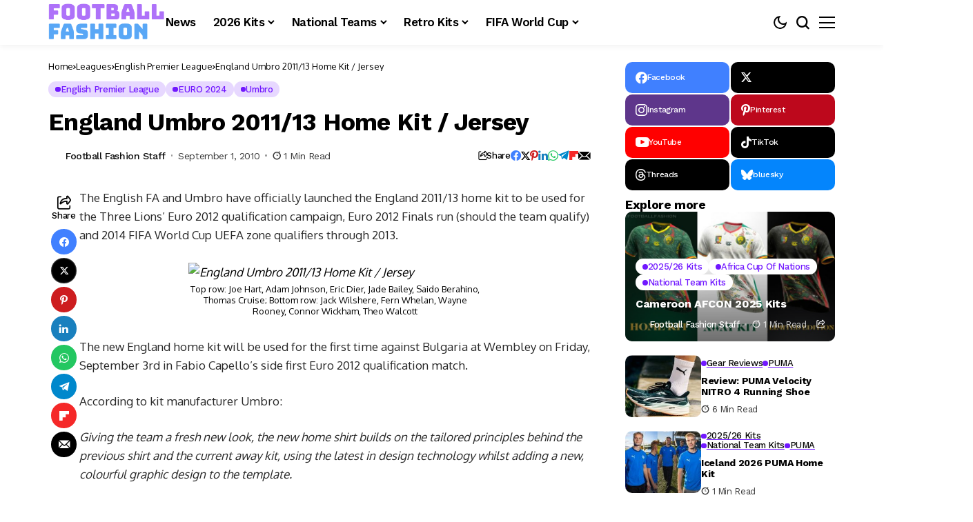

--- FILE ---
content_type: text/html; charset=UTF-8
request_url: https://footballfashion.org/wordpress/2010/09/01/england-umbro-201113-home-kit-jersey/
body_size: 72041
content:
<!DOCTYPE html>
<!--[if IE 9 ]><html class="ie ie9" lang="en-US"><![endif]-->
   <html lang="en-US">
      <head>
         <meta charset="UTF-8">
         <meta http-equiv="X-UA-Compatible" content="IE=edge">
         <meta name="viewport" content="width=device-width, initial-scale=1">
         <link rel="preconnect" href="https://fonts.gstatic.com" crossorigin><link rel="preload" as="style" onload="this.onload=null;this.rel='stylesheet'" id="bopea_fonts_url_preload" href="https://fonts.googleapis.com/css?family=Work+Sans%3A700%7COxygen%3A400%2C700%7CWork+Sans%3A600%2C%2C500%2C500%2C400%2C&amp;display=swap" crossorigin><noscript><link rel="stylesheet" href="https://fonts.googleapis.com/css?family=Work+Sans%3A700%7COxygen%3A400%2C700%7CWork+Sans%3A600%2C%2C500%2C500%2C400%2C&amp;display=swap"></noscript><link rel="profile" href="https://gmpg.org/xfn/11">
                  <meta name='robots' content='index, follow, max-image-preview:large, max-snippet:-1, max-video-preview:-1' />
<!-- Google tag (gtag.js) consent mode dataLayer added by Site Kit -->
<script id="google_gtagjs-js-consent-mode-data-layer">
window.dataLayer = window.dataLayer || [];function gtag(){dataLayer.push(arguments);}
gtag('consent', 'default', {"ad_personalization":"denied","ad_storage":"denied","ad_user_data":"denied","analytics_storage":"denied","functionality_storage":"denied","security_storage":"denied","personalization_storage":"denied","region":["AT","BE","BG","CH","CY","CZ","DE","DK","EE","ES","FI","FR","GB","GR","HR","HU","IE","IS","IT","LI","LT","LU","LV","MT","NL","NO","PL","PT","RO","SE","SI","SK"],"wait_for_update":500});
window._googlesitekitConsentCategoryMap = {"statistics":["analytics_storage"],"marketing":["ad_storage","ad_user_data","ad_personalization"],"functional":["functionality_storage","security_storage"],"preferences":["personalization_storage"]};
window._googlesitekitConsents = {"ad_personalization":"denied","ad_storage":"denied","ad_user_data":"denied","analytics_storage":"denied","functionality_storage":"denied","security_storage":"denied","personalization_storage":"denied","region":["AT","BE","BG","CH","CY","CZ","DE","DK","EE","ES","FI","FR","GB","GR","HR","HU","IE","IS","IT","LI","LT","LU","LV","MT","NL","NO","PL","PT","RO","SE","SI","SK"],"wait_for_update":500};
</script>
<!-- End Google tag (gtag.js) consent mode dataLayer added by Site Kit -->

	<!-- This site is optimized with the Yoast SEO plugin v26.7 - https://yoast.com/wordpress/plugins/seo/ -->
	<title>England Umbro 2011/13 Home Kit / Jersey - FOOTBALL FASHION</title>
	<link rel="canonical" href="https://footballfashion.org/wordpress/2010/09/01/england-umbro-201113-home-kit-jersey/" />
	<meta property="og:locale" content="en_US" />
	<meta property="og:type" content="article" />
	<meta property="og:title" content="England Umbro 2011/13 Home Kit / Jersey - FOOTBALL FASHION" />
	<meta property="og:description" content="The English FA and Umbro have officially launched the England 2011/13 home kit to be used for the Three Lions&#8217; Euro 2012 qualification campaign, Euro 2012 Finals run (should the team qualify) and 2014 FIFA World Cup UEFA zone qualifiers through 2013. The new England home kit will be used for the first time against [&hellip;]" />
	<meta property="og:url" content="https://footballfashion.org/wordpress/2010/09/01/england-umbro-201113-home-kit-jersey/" />
	<meta property="og:site_name" content="FOOTBALL FASHION" />
	<meta property="article:publisher" content="http://www.facebook.com/footballfashion" />
	<meta property="article:published_time" content="2010-09-01T13:20:52+00:00" />
	<meta property="article:modified_time" content="2011-08-25T02:56:07+00:00" />
	<meta property="og:image" content="https://farm5.static.flickr.com/4076/4947751683_f468dbed9c.jpg" />
	<meta name="author" content="Football Fashion Staff" />
	<meta name="twitter:card" content="summary_large_image" />
	<meta name="twitter:creator" content="@footballfashion" />
	<meta name="twitter:site" content="@footballfashion" />
	<meta name="twitter:label1" content="Written by" />
	<meta name="twitter:data1" content="Football Fashion Staff" />
	<meta name="twitter:label2" content="Est. reading time" />
	<meta name="twitter:data2" content="2 minutes" />
	<script type="application/ld+json" class="yoast-schema-graph">{"@context":"https://schema.org","@graph":[{"@type":"Article","@id":"https://footballfashion.org/wordpress/2010/09/01/england-umbro-201113-home-kit-jersey/#article","isPartOf":{"@id":"https://footballfashion.org/wordpress/2010/09/01/england-umbro-201113-home-kit-jersey/"},"author":{"name":"Football Fashion Staff","@id":"https://footballfashion.org/wordpress/#/schema/person/7b94acd31a9125d2469d4be3d485ccf9"},"headline":"England Umbro 2011/13 Home Kit / Jersey","datePublished":"2010-09-01T13:20:52+00:00","dateModified":"2011-08-25T02:56:07+00:00","mainEntityOfPage":{"@id":"https://footballfashion.org/wordpress/2010/09/01/england-umbro-201113-home-kit-jersey/"},"wordCount":393,"image":{"@id":"https://footballfashion.org/wordpress/2010/09/01/england-umbro-201113-home-kit-jersey/#primaryimage"},"thumbnailUrl":"http://farm5.static.flickr.com/4076/4947751683_f468dbed9c.jpg","keywords":["2010/11 Kits &amp; Jerseys","England football","Euro 2012","Three Lions","Umbro"],"articleSection":["English Premier League","EURO 2024","Umbro"],"inLanguage":"en-US"},{"@type":"WebPage","@id":"https://footballfashion.org/wordpress/2010/09/01/england-umbro-201113-home-kit-jersey/","url":"https://footballfashion.org/wordpress/2010/09/01/england-umbro-201113-home-kit-jersey/","name":"England Umbro 2011/13 Home Kit / Jersey - FOOTBALL FASHION","isPartOf":{"@id":"https://footballfashion.org/wordpress/#website"},"primaryImageOfPage":{"@id":"https://footballfashion.org/wordpress/2010/09/01/england-umbro-201113-home-kit-jersey/#primaryimage"},"image":{"@id":"https://footballfashion.org/wordpress/2010/09/01/england-umbro-201113-home-kit-jersey/#primaryimage"},"thumbnailUrl":"http://farm5.static.flickr.com/4076/4947751683_f468dbed9c.jpg","datePublished":"2010-09-01T13:20:52+00:00","dateModified":"2011-08-25T02:56:07+00:00","author":{"@id":"https://footballfashion.org/wordpress/#/schema/person/7b94acd31a9125d2469d4be3d485ccf9"},"breadcrumb":{"@id":"https://footballfashion.org/wordpress/2010/09/01/england-umbro-201113-home-kit-jersey/#breadcrumb"},"inLanguage":"en-US","potentialAction":[{"@type":"ReadAction","target":["https://footballfashion.org/wordpress/2010/09/01/england-umbro-201113-home-kit-jersey/"]}]},{"@type":"ImageObject","inLanguage":"en-US","@id":"https://footballfashion.org/wordpress/2010/09/01/england-umbro-201113-home-kit-jersey/#primaryimage","url":"http://farm5.static.flickr.com/4076/4947751683_f468dbed9c.jpg","contentUrl":"http://farm5.static.flickr.com/4076/4947751683_f468dbed9c.jpg"},{"@type":"BreadcrumbList","@id":"https://footballfashion.org/wordpress/2010/09/01/england-umbro-201113-home-kit-jersey/#breadcrumb","itemListElement":[{"@type":"ListItem","position":1,"name":"Home","item":"https://footballfashion.org/wordpress/"},{"@type":"ListItem","position":2,"name":"News","item":"https://footballfashion.org/wordpress/news/"},{"@type":"ListItem","position":3,"name":"England Umbro 2011/13 Home Kit / Jersey"}]},{"@type":"WebSite","@id":"https://footballfashion.org/wordpress/#website","url":"https://footballfashion.org/wordpress/","name":"FOOTBALL FASHION.ORG","description":"Football / soccer news, clothes, jerseys and gear with a touch of rugby thrown in","potentialAction":[{"@type":"SearchAction","target":{"@type":"EntryPoint","urlTemplate":"https://footballfashion.org/wordpress/?s={search_term_string}"},"query-input":{"@type":"PropertyValueSpecification","valueRequired":true,"valueName":"search_term_string"}}],"inLanguage":"en-US"},{"@type":"Person","@id":"https://footballfashion.org/wordpress/#/schema/person/7b94acd31a9125d2469d4be3d485ccf9","name":"Football Fashion Staff","url":"https://footballfashion.org/wordpress/author/admin-2/"}]}</script>
	<!-- / Yoast SEO plugin. -->


<link rel='dns-prefetch' href='//www.googletagmanager.com' />
<link rel='dns-prefetch' href='//fonts.googleapis.com' />
<link rel='dns-prefetch' href='//pagead2.googlesyndication.com' />
<link rel='dns-prefetch' href='//fundingchoicesmessages.google.com' />
<link rel="alternate" type="application/rss+xml" title="FOOTBALL FASHION &raquo; Feed" href="https://footballfashion.org/wordpress/feed/" />
<link rel="alternate" type="application/rss+xml" title="FOOTBALL FASHION &raquo; Comments Feed" href="https://footballfashion.org/wordpress/comments/feed/" />
<link rel="alternate" title="oEmbed (JSON)" type="application/json+oembed" href="https://footballfashion.org/wordpress/wp-json/oembed/1.0/embed?url=https%3A%2F%2Ffootballfashion.org%2Fwordpress%2F2010%2F09%2F01%2Fengland-umbro-201113-home-kit-jersey%2F" />
<link rel="alternate" title="oEmbed (XML)" type="text/xml+oembed" href="https://footballfashion.org/wordpress/wp-json/oembed/1.0/embed?url=https%3A%2F%2Ffootballfashion.org%2Fwordpress%2F2010%2F09%2F01%2Fengland-umbro-201113-home-kit-jersey%2F&#038;format=xml" />
	    
    <meta name="description" content="The English FA and Umbro have officially launched the England 2011/13 home kit to be used for the Three Lions&#8217; Euro 2012 qualification campaign, Euro 2012 Finals run (should the team qualify) and 2014 FIFA World Cup UEFA zone qualifiers through 2013. The new England home kit will be used for the first time against [&hellip;]">
        
        <meta property="og:image" content="https://footballfashion.org/wordpress/wp-content/uploads/2025/12/Football-Fashion-Favion-Purple-1.png">    
        
    <meta property="og:title" content="England Umbro 2011/13 Home Kit / Jersey">
    <meta property="og:url" content="https://footballfashion.org/wordpress/2010/09/01/england-umbro-201113-home-kit-jersey/">
    <meta property="og:site_name" content="FOOTBALL FASHION">	
        <meta property="og:description" content="The English FA and Umbro have officially launched the England 2011/13 home kit to be used for the Three Lions&#8217; Euro 2012 qualification campaign, Euro 2012 Finals run (should the team qualify) and 2014 FIFA World Cup UEFA zone qualifiers through 2013. The new England home kit will be used for the first time against [&hellip;]" />
	    	<meta property="og:type" content="article"/>
    <meta property="article:published_time" content="2010-09-01T13:20:52+00:00"/>
    <meta property="article:modified_time" content="2011-08-25T02:56:07+00:00"/>
    <meta name="author" content="Football Fashion Staff"/>
    <meta name="twitter:card" content="summary_large_image"/>
    <meta name="twitter:creator" content="@envato"/>
        <meta name="twitter:label1" content="Written by"/>
        <meta name="twitter:data1" content="Football Fashion Staff"/>
	<style id='wp-img-auto-sizes-contain-inline-css'>
img:is([sizes=auto i],[sizes^="auto," i]){contain-intrinsic-size:3000px 1500px}
/*# sourceURL=wp-img-auto-sizes-contain-inline-css */
</style>
<style id='wp-emoji-styles-inline-css'>

	img.wp-smiley, img.emoji {
		display: inline !important;
		border: none !important;
		box-shadow: none !important;
		height: 1em !important;
		width: 1em !important;
		margin: 0 0.07em !important;
		vertical-align: -0.1em !important;
		background: none !important;
		padding: 0 !important;
	}
/*# sourceURL=wp-emoji-styles-inline-css */
</style>
<link rel='stylesheet' id='wp-block-library-css' href='https://footballfashion.org/wordpress/wp-includes/css/dist/block-library/style.min.css?ver=8cc88962ce6fdb0b506215bb54a5e2db' media='all' />
<style id='wp-block-library-theme-inline-css'>
.wp-block-audio :where(figcaption){color:#555;font-size:13px;text-align:center}.is-dark-theme .wp-block-audio :where(figcaption){color:#ffffffa6}.wp-block-audio{margin:0 0 1em}.wp-block-code{border:1px solid #ccc;border-radius:4px;font-family:Menlo,Consolas,monaco,monospace;padding:.8em 1em}.wp-block-embed :where(figcaption){color:#555;font-size:13px;text-align:center}.is-dark-theme .wp-block-embed :where(figcaption){color:#ffffffa6}.wp-block-embed{margin:0 0 1em}.blocks-gallery-caption{color:#555;font-size:13px;text-align:center}.is-dark-theme .blocks-gallery-caption{color:#ffffffa6}:root :where(.wp-block-image figcaption){color:#555;font-size:13px;text-align:center}.is-dark-theme :root :where(.wp-block-image figcaption){color:#ffffffa6}.wp-block-image{margin:0 0 1em}.wp-block-pullquote{border-bottom:4px solid;border-top:4px solid;color:currentColor;margin-bottom:1.75em}.wp-block-pullquote :where(cite),.wp-block-pullquote :where(footer),.wp-block-pullquote__citation{color:currentColor;font-size:.8125em;font-style:normal;text-transform:uppercase}.wp-block-quote{border-left:.25em solid;margin:0 0 1.75em;padding-left:1em}.wp-block-quote cite,.wp-block-quote footer{color:currentColor;font-size:.8125em;font-style:normal;position:relative}.wp-block-quote:where(.has-text-align-right){border-left:none;border-right:.25em solid;padding-left:0;padding-right:1em}.wp-block-quote:where(.has-text-align-center){border:none;padding-left:0}.wp-block-quote.is-large,.wp-block-quote.is-style-large,.wp-block-quote:where(.is-style-plain){border:none}.wp-block-search .wp-block-search__label{font-weight:700}.wp-block-search__button{border:1px solid #ccc;padding:.375em .625em}:where(.wp-block-group.has-background){padding:1.25em 2.375em}.wp-block-separator.has-css-opacity{opacity:.4}.wp-block-separator{border:none;border-bottom:2px solid;margin-left:auto;margin-right:auto}.wp-block-separator.has-alpha-channel-opacity{opacity:1}.wp-block-separator:not(.is-style-wide):not(.is-style-dots){width:100px}.wp-block-separator.has-background:not(.is-style-dots){border-bottom:none;height:1px}.wp-block-separator.has-background:not(.is-style-wide):not(.is-style-dots){height:2px}.wp-block-table{margin:0 0 1em}.wp-block-table td,.wp-block-table th{word-break:normal}.wp-block-table :where(figcaption){color:#555;font-size:13px;text-align:center}.is-dark-theme .wp-block-table :where(figcaption){color:#ffffffa6}.wp-block-video :where(figcaption){color:#555;font-size:13px;text-align:center}.is-dark-theme .wp-block-video :where(figcaption){color:#ffffffa6}.wp-block-video{margin:0 0 1em}:root :where(.wp-block-template-part.has-background){margin-bottom:0;margin-top:0;padding:1.25em 2.375em}
/*# sourceURL=/wp-includes/css/dist/block-library/theme.min.css */
</style>
<style id='classic-theme-styles-inline-css'>
/*! This file is auto-generated */
.wp-block-button__link{color:#fff;background-color:#32373c;border-radius:9999px;box-shadow:none;text-decoration:none;padding:calc(.667em + 2px) calc(1.333em + 2px);font-size:1.125em}.wp-block-file__button{background:#32373c;color:#fff;text-decoration:none}
/*# sourceURL=/wp-includes/css/classic-themes.min.css */
</style>
<style id='global-styles-inline-css'>
:root{--wp--preset--aspect-ratio--square: 1;--wp--preset--aspect-ratio--4-3: 4/3;--wp--preset--aspect-ratio--3-4: 3/4;--wp--preset--aspect-ratio--3-2: 3/2;--wp--preset--aspect-ratio--2-3: 2/3;--wp--preset--aspect-ratio--16-9: 16/9;--wp--preset--aspect-ratio--9-16: 9/16;--wp--preset--color--black: #000000;--wp--preset--color--cyan-bluish-gray: #abb8c3;--wp--preset--color--white: #ffffff;--wp--preset--color--pale-pink: #f78da7;--wp--preset--color--vivid-red: #cf2e2e;--wp--preset--color--luminous-vivid-orange: #ff6900;--wp--preset--color--luminous-vivid-amber: #fcb900;--wp--preset--color--light-green-cyan: #7bdcb5;--wp--preset--color--vivid-green-cyan: #00d084;--wp--preset--color--pale-cyan-blue: #8ed1fc;--wp--preset--color--vivid-cyan-blue: #0693e3;--wp--preset--color--vivid-purple: #9b51e0;--wp--preset--gradient--vivid-cyan-blue-to-vivid-purple: linear-gradient(135deg,rgb(6,147,227) 0%,rgb(155,81,224) 100%);--wp--preset--gradient--light-green-cyan-to-vivid-green-cyan: linear-gradient(135deg,rgb(122,220,180) 0%,rgb(0,208,130) 100%);--wp--preset--gradient--luminous-vivid-amber-to-luminous-vivid-orange: linear-gradient(135deg,rgb(252,185,0) 0%,rgb(255,105,0) 100%);--wp--preset--gradient--luminous-vivid-orange-to-vivid-red: linear-gradient(135deg,rgb(255,105,0) 0%,rgb(207,46,46) 100%);--wp--preset--gradient--very-light-gray-to-cyan-bluish-gray: linear-gradient(135deg,rgb(238,238,238) 0%,rgb(169,184,195) 100%);--wp--preset--gradient--cool-to-warm-spectrum: linear-gradient(135deg,rgb(74,234,220) 0%,rgb(151,120,209) 20%,rgb(207,42,186) 40%,rgb(238,44,130) 60%,rgb(251,105,98) 80%,rgb(254,248,76) 100%);--wp--preset--gradient--blush-light-purple: linear-gradient(135deg,rgb(255,206,236) 0%,rgb(152,150,240) 100%);--wp--preset--gradient--blush-bordeaux: linear-gradient(135deg,rgb(254,205,165) 0%,rgb(254,45,45) 50%,rgb(107,0,62) 100%);--wp--preset--gradient--luminous-dusk: linear-gradient(135deg,rgb(255,203,112) 0%,rgb(199,81,192) 50%,rgb(65,88,208) 100%);--wp--preset--gradient--pale-ocean: linear-gradient(135deg,rgb(255,245,203) 0%,rgb(182,227,212) 50%,rgb(51,167,181) 100%);--wp--preset--gradient--electric-grass: linear-gradient(135deg,rgb(202,248,128) 0%,rgb(113,206,126) 100%);--wp--preset--gradient--midnight: linear-gradient(135deg,rgb(2,3,129) 0%,rgb(40,116,252) 100%);--wp--preset--font-size--small: 13px;--wp--preset--font-size--medium: 20px;--wp--preset--font-size--large: 36px;--wp--preset--font-size--x-large: 42px;--wp--preset--spacing--20: 0.44rem;--wp--preset--spacing--30: 0.67rem;--wp--preset--spacing--40: 1rem;--wp--preset--spacing--50: 1.5rem;--wp--preset--spacing--60: 2.25rem;--wp--preset--spacing--70: 3.38rem;--wp--preset--spacing--80: 5.06rem;--wp--preset--shadow--natural: 6px 6px 9px rgba(0, 0, 0, 0.2);--wp--preset--shadow--deep: 12px 12px 50px rgba(0, 0, 0, 0.4);--wp--preset--shadow--sharp: 6px 6px 0px rgba(0, 0, 0, 0.2);--wp--preset--shadow--outlined: 6px 6px 0px -3px rgb(255, 255, 255), 6px 6px rgb(0, 0, 0);--wp--preset--shadow--crisp: 6px 6px 0px rgb(0, 0, 0);}:where(.is-layout-flex){gap: 0.5em;}:where(.is-layout-grid){gap: 0.5em;}body .is-layout-flex{display: flex;}.is-layout-flex{flex-wrap: wrap;align-items: center;}.is-layout-flex > :is(*, div){margin: 0;}body .is-layout-grid{display: grid;}.is-layout-grid > :is(*, div){margin: 0;}:where(.wp-block-columns.is-layout-flex){gap: 2em;}:where(.wp-block-columns.is-layout-grid){gap: 2em;}:where(.wp-block-post-template.is-layout-flex){gap: 1.25em;}:where(.wp-block-post-template.is-layout-grid){gap: 1.25em;}.has-black-color{color: var(--wp--preset--color--black) !important;}.has-cyan-bluish-gray-color{color: var(--wp--preset--color--cyan-bluish-gray) !important;}.has-white-color{color: var(--wp--preset--color--white) !important;}.has-pale-pink-color{color: var(--wp--preset--color--pale-pink) !important;}.has-vivid-red-color{color: var(--wp--preset--color--vivid-red) !important;}.has-luminous-vivid-orange-color{color: var(--wp--preset--color--luminous-vivid-orange) !important;}.has-luminous-vivid-amber-color{color: var(--wp--preset--color--luminous-vivid-amber) !important;}.has-light-green-cyan-color{color: var(--wp--preset--color--light-green-cyan) !important;}.has-vivid-green-cyan-color{color: var(--wp--preset--color--vivid-green-cyan) !important;}.has-pale-cyan-blue-color{color: var(--wp--preset--color--pale-cyan-blue) !important;}.has-vivid-cyan-blue-color{color: var(--wp--preset--color--vivid-cyan-blue) !important;}.has-vivid-purple-color{color: var(--wp--preset--color--vivid-purple) !important;}.has-black-background-color{background-color: var(--wp--preset--color--black) !important;}.has-cyan-bluish-gray-background-color{background-color: var(--wp--preset--color--cyan-bluish-gray) !important;}.has-white-background-color{background-color: var(--wp--preset--color--white) !important;}.has-pale-pink-background-color{background-color: var(--wp--preset--color--pale-pink) !important;}.has-vivid-red-background-color{background-color: var(--wp--preset--color--vivid-red) !important;}.has-luminous-vivid-orange-background-color{background-color: var(--wp--preset--color--luminous-vivid-orange) !important;}.has-luminous-vivid-amber-background-color{background-color: var(--wp--preset--color--luminous-vivid-amber) !important;}.has-light-green-cyan-background-color{background-color: var(--wp--preset--color--light-green-cyan) !important;}.has-vivid-green-cyan-background-color{background-color: var(--wp--preset--color--vivid-green-cyan) !important;}.has-pale-cyan-blue-background-color{background-color: var(--wp--preset--color--pale-cyan-blue) !important;}.has-vivid-cyan-blue-background-color{background-color: var(--wp--preset--color--vivid-cyan-blue) !important;}.has-vivid-purple-background-color{background-color: var(--wp--preset--color--vivid-purple) !important;}.has-black-border-color{border-color: var(--wp--preset--color--black) !important;}.has-cyan-bluish-gray-border-color{border-color: var(--wp--preset--color--cyan-bluish-gray) !important;}.has-white-border-color{border-color: var(--wp--preset--color--white) !important;}.has-pale-pink-border-color{border-color: var(--wp--preset--color--pale-pink) !important;}.has-vivid-red-border-color{border-color: var(--wp--preset--color--vivid-red) !important;}.has-luminous-vivid-orange-border-color{border-color: var(--wp--preset--color--luminous-vivid-orange) !important;}.has-luminous-vivid-amber-border-color{border-color: var(--wp--preset--color--luminous-vivid-amber) !important;}.has-light-green-cyan-border-color{border-color: var(--wp--preset--color--light-green-cyan) !important;}.has-vivid-green-cyan-border-color{border-color: var(--wp--preset--color--vivid-green-cyan) !important;}.has-pale-cyan-blue-border-color{border-color: var(--wp--preset--color--pale-cyan-blue) !important;}.has-vivid-cyan-blue-border-color{border-color: var(--wp--preset--color--vivid-cyan-blue) !important;}.has-vivid-purple-border-color{border-color: var(--wp--preset--color--vivid-purple) !important;}.has-vivid-cyan-blue-to-vivid-purple-gradient-background{background: var(--wp--preset--gradient--vivid-cyan-blue-to-vivid-purple) !important;}.has-light-green-cyan-to-vivid-green-cyan-gradient-background{background: var(--wp--preset--gradient--light-green-cyan-to-vivid-green-cyan) !important;}.has-luminous-vivid-amber-to-luminous-vivid-orange-gradient-background{background: var(--wp--preset--gradient--luminous-vivid-amber-to-luminous-vivid-orange) !important;}.has-luminous-vivid-orange-to-vivid-red-gradient-background{background: var(--wp--preset--gradient--luminous-vivid-orange-to-vivid-red) !important;}.has-very-light-gray-to-cyan-bluish-gray-gradient-background{background: var(--wp--preset--gradient--very-light-gray-to-cyan-bluish-gray) !important;}.has-cool-to-warm-spectrum-gradient-background{background: var(--wp--preset--gradient--cool-to-warm-spectrum) !important;}.has-blush-light-purple-gradient-background{background: var(--wp--preset--gradient--blush-light-purple) !important;}.has-blush-bordeaux-gradient-background{background: var(--wp--preset--gradient--blush-bordeaux) !important;}.has-luminous-dusk-gradient-background{background: var(--wp--preset--gradient--luminous-dusk) !important;}.has-pale-ocean-gradient-background{background: var(--wp--preset--gradient--pale-ocean) !important;}.has-electric-grass-gradient-background{background: var(--wp--preset--gradient--electric-grass) !important;}.has-midnight-gradient-background{background: var(--wp--preset--gradient--midnight) !important;}.has-small-font-size{font-size: var(--wp--preset--font-size--small) !important;}.has-medium-font-size{font-size: var(--wp--preset--font-size--medium) !important;}.has-large-font-size{font-size: var(--wp--preset--font-size--large) !important;}.has-x-large-font-size{font-size: var(--wp--preset--font-size--x-large) !important;}
:where(.wp-block-post-template.is-layout-flex){gap: 1.25em;}:where(.wp-block-post-template.is-layout-grid){gap: 1.25em;}
:where(.wp-block-term-template.is-layout-flex){gap: 1.25em;}:where(.wp-block-term-template.is-layout-grid){gap: 1.25em;}
:where(.wp-block-columns.is-layout-flex){gap: 2em;}:where(.wp-block-columns.is-layout-grid){gap: 2em;}
:root :where(.wp-block-pullquote){font-size: 1.5em;line-height: 1.6;}
/*# sourceURL=global-styles-inline-css */
</style>
<link rel='stylesheet' id='contact-form-7-css' href='https://footballfashion.org/wordpress/wp-content/plugins/contact-form-7/includes/css/styles.css?ver=6.1.4' media='all' />
<link rel='stylesheet' id='theiaPostSlider-css' href='https://footballfashion.org/wordpress/wp-content/plugins/theia-post-slider/css/must-have-48.css?ver=1.12.0' media='all' />

<link rel='stylesheet' id='bopea_layout-css' href='https://footballfashion.org/wordpress/wp-content/themes/bopea/css/layout.css?ver=1.1.4' media='all' />
<link rel='stylesheet' id='bopea_style-css' href='https://footballfashion.org/wordpress/wp-content/themes/bopea/style.css?ver=1.1.4' media='all' />
<style id='bopea_style-inline-css'>
body.options_dark_skin{ --jl-logo-txt-color: #fff; --jl-logo-txt-side-color: #fff; --jl-logo-txt-foot-color: #fff; --jl-sh-bg: #fff; --jl-menu-ac-color: #7118ff; --jl-theme-head-color: #fff; --jl-single-head-color: #fff; --jl-single-h1-color: #fff; --jl-single-h2-color: #fff; --jl-single-h3-color: #fff; --jl-single-h4-color: #fff; --jl-single-h5-color: #fff; --jl-single-h6-color: #fff; --jl-main-color: #7118ff; --jl-bg-color: #010617; --jl-boxbg-color: #010617; --jl-txt-color: #FFF; --jl-btn-bg: #454545; --jl-comment-btn-link: #454545; --jl-comment-btn-linkc: #FFF; --jlgdpr-bg: #222; --jlgdpr-color: #FFF; --jl-menu-bg: #000f45; --jl-menu-line-color: #2f2f2f; --jl-menu-color: #ffffff; --jl-menu-hcolor: #ffffff; --jl-sub-bg-color: #222; --jl-sub-menu-color: #FFF; --jl-sub-line-color: #464646; --jl-sub-item-bg: #333; --jl-sub-hcolor: #7118ff; --jl-logo-bg: #111; --jl-logo-color: #FFF; --jl-single-color: #FFF; --jl-single-link-color: #7118ff; --jl-single-link-hcolor: #7118ff; --jl-except-color: #ddd; --jl-meta-color: #ffffff; --jl-post-line-color: #494949; --jl-author-bg: #454545; --jl-foot-bg: #020D34; --jl-foot-color: #dcdcdc; --jl-foot-link: #ffffff; --jl-foot-hlink: #005aff; --jl-foot-head: #005aff; --jl-foot-line: rgba(136,136,136,0.15); } body.admin-bar{ --jl-stick-abar: 32px; } body{ --jl-canvas-w: 350px; --jl-logo-size: 32px; --jl-logo-size-mob: 30px; --jl-logo-txt-sps: ; --jl-logo-txt-color: #ffffff; --jl-logo-txt-side-color: #000; --jl-logo-txt-foot-color: #000; --jl-img-h: 56.25%; --jl-sh-bg: #000; --jl-theme-head-color: #000; --jl-single-head-color: #000; --jl-single-h1-color: #000; --jl-single-h2-color: #000; --jl-single-h3-color: #000; --jl-single-h4-color: #000; --jl-single-h5-color: #000; --jl-single-h6-color: #000; --jl-main-width: 1180px; --jl-boxed-p: 30px; --jl-main-color: #7118ff; --jl-cat-sk: #7118ff; --jl-bg-color: #FFF; --jl-boxbg-color: #FFF; --jl-txt-color: #000; --jl-txt-light: #FFF; --jl-btn-bg: #000; --jl-comment-btn-link: #F1F1F1; --jl-comment-btn-linkc: #000; --jl-desc-light: #ddd; --jl-meta-light: #ffffff; --jl-input-radius: 5px; --jl-input-size: 15px; --jl-button-radius: 5px; --jl-fnav-radius: 10px; --jl-menu-bg: #ffffff; --jl-menu-line-color: #eeeeee; --jl-menu-color: #000000; --jl-menu-hcolor: #000000; --jl-sub-bg-color: #ffffff; --jl-sub-menu-color: #0a0a0a; --jl-sub-line-color: #eeeeee; --jl-sub-m-radius: 8px; --jl-menu-ac-color: #7118ff; --jl-menu-ac-height: 3px; --jl-logo-bg: #FFF; --jl-logo-color: #000; --jl-pa-ach: 33px; --jl-pa-ach-excp: 16px; --jl-ache-4col: 25px; --jl-ache-3col: 35px; --jl-ache-2col: 35px; --jl-ach-excp: 14px; --jl-ach-ls-excp: 0em; --jl-ach-lh-excp: 1.5; --jl-excpt-row: 2; --jl-single-title-size: 35px; --jl-sub-title-s: 17px; --jl-subt-max: 100%; --jl-single-color: #282828; --jl-single-link-color: #7118ff; --jl-single-link-hcolor: #7118ff; --jl-except-color: #666; --jl-meta-color: #0a0a0a; --jl-post-line-color: #e9e9e9; --jl-author-bg: rgba(136,136,136,0.1); --jl-post-related-size: 18px; --jl-foot-bg: #f9f9fa; --jl-foot-color: #0a0a0a; --jl-foot-link: #0a0a0a; --jl-foot-hlink: #005aff; --jl-foot-head: #000000; --jl-foot-line: rgba(136,136,136,0.15); --jl-foot-menu-col: 2; --jl-foot-title-size: 18px; --jl-foot-font-size: 14px; --jl-foot-copyright: 13px; --jl-foot-menu-size: 13px; --jl-body-font: Oxygen, Verdana, Geneva, sans-serif; --jl-body-font-size: 14px; --jl-body-font-weight: 400; --jl-body-spacing: 0em; --jl-body-line-height: 1.5; --jl-logo-width: 170px; --jl-m-logo-width: 120px; --jl-s-logo-width: 110px; --jl-fot-logo-width: 110px; --jl-title-font: Work Sans, Verdana, Geneva, sans-serif; --jl-title-font-weight: 700; --jl-title-transform: none; --jl-title-space: -0.02em; --jl-title-line-height: 1.2; --jl-title-line-h: 1px; --jl-content-font-size: 17px; --jl-content-spacing: 0em; --jl-content-line-height: 1.6; --jl-sec-menu-height: 65px; --jl-stick-space: 20px; --jl-stick-abar: 0px; --jl-stick-abmob: 46px; --jl-menu-font: Work Sans, Verdana, Geneva, sans-serif; --jl-menu-font-size: 17px; --jl-menu-font-weight: 600; --jl-menu-transform: capitalize; --jl-menu-space: -0.03em; --jl-spacing-menu: 25px; --jl-submenu-font-size: 15px; --jl-submenu-font-weight: 500; --jl-submenu-transform: capitalize; --jl-submenu-space: -0.02em; --jl-sub-item-bg: #f6f6f6; --jl-sub-hcolor: #7118ff; --jl-cat-font-size: 13px; --jl-cat-font-weight: 500; --jl-cat-font-space: -0.03em; --jl-cat-transform: capitalize; --jl-meta-font-size: 13px; --jl-meta-font-ssize: 14px; --jl-meta-font-weight: 400; --jl-meta-a-font-weight: 500; --jl-meta-font-space: -0.03em; --jl-meta-transform: capitalize; --jl-button-font-size: 14px; --jl-button-font-weight: 500; --jl-button-transform: capitalize; --jl-button-space: 0em; --jl-loadmore-font-size: 13px; --jl-loadmore-font-weight: 500; --jl-loadmore-transform: capitalize; --jl-loadmore-space: 0em; --jl-border-rounded: 10px; --jl-sg-rounded: ; --jl-top-rounded: 6px; --jlgdpr-width: 350px; --jlgdpr-space: 20px; --jlgdpr-radius: 10px; --jlgdpr-padding: 20px; --jlgdpr-pos: flex-start; --jl-cookie-des-size: 13px; --jl-cookie-btn-size: 13px; --jlgdpr-btn: 5px; --jl-cookie-btn-space: 0em; --jl-cookie-btn-transform: capitalize; --jlgdpr-bg: #fff; --jlgdpr-color: #000; --jl-widget-fsize: 18px; --jl-widget-space: -0.03em; --jl-widget-transform: capitalize; } ::selection { background-color: #7118ff; color: #FFF; } .jl_rel_posts .jl_imgw { padding-bottom: var(--jl-img-h, 66.66667%) !important; height: unset !important; } .jl_lg_opt .jl_ov_el .jl_fe_text .jl_fe_inner{ position: relative !important; z-index: 1; } .jl_lg_opt .jl_cap_ov.jlcapvv{ z-index: 0; }  .jl_fr12_inner .jl_imgw, .jl_fr7_inner .jl_p_fr7 .jl_imgw, .jl_fr6_inner .jl_cgrid_layout .jl_imgw{ padding-bottom: var(--jl-img-h, 66.66667%); height: unset; } .jl_fe_text{ text-align: var(--jl-t-align, left); } .jl_sifea_img{max-width: fit-content;}  .jl_achv_tpl_list{ --jl-ache-title: 20px; } .jl_achv_tpl_2grid{ --jl-ache-title: 22px; } .jl_achv_tpl_3grid{ --jl-ache-title: 22px; } .jl_achv_tpl_4grid{ --jl-ache-title: 17px; } .jl_achv_tpl_classic{ --jl-ache-title: 35px; } .jl_achv_tpl_2ov{ --jl-ache-title: 23px; } .jl_achv_tpl_3ov{ --jl-ache-title: 22px; } .jl_achv_tpl_4ov{ --jl-ache-title: 18px; }  .jlemw > *{ margin: 0px !important; } .jl_ov_el { background: #222; border-radius: var(--jl-border-rounded); } iframe.instagram-media { margin: 0 auto!important } .twitter-tweet { margin-right: auto; margin-left: auto } .jl_tline .jl_fe_title a, .jl_tline .jl_wc_title a, .jl_tline .woocommerce-loop-product__title a, .jl_tline .jl_navpost .jl_cpost_title, .jl_bgt .jl_fe_title a, .jl_bgt .jl_wc_title a, .jl_bgt .woocommerce-loop-product__title a, .jl_bgt .jl_navpost .jl_cpost_title{ display: inline !important; } body.options_dark_skin #jl_sb_nav{ --jl-bg-color: #010617; --sect-t-color: #fff; --jl-txt-color: #fff; --jl-meta-color: #ddd; --jl-post-line-color: #303041; --jl-theme-head-color: var(--sect-t-color); } #jl_sb_nav{ --jl-bg-color: #ffffff; --sect-t-color: #000; --jl-txt-color: #000; --jl-meta-color: #0a0a0a; --jl-post-line-color: #e9ecef; --jl-theme-head-color: var(--sect-t-color); } .jl_sh_ctericons.jlshcolor li, .jl_sh_ctericons.jlshsc li{ display: flex; align-items: center; } .jl_sh_ctericons.jlshcolor .jl_sh_i, .jl_sh_ctericons.jlshsc .jl_sh_i{ display: flex; } .jl_encanw #jl_sb_nav .logo_small_wrapper a img.jl_logo_n{ opacity: 0; } .jl_encanw #jl_sb_nav .logo_small_wrapper a img.jl_logo_w{ opacity: 1; } .jl_enhew .jlc-hmain-in .logo_small_wrapper a img.jl_logo_n{ opacity: 0; } .jl_enhew .jlc-hmain-in .logo_small_wrapper a img.jl_logo_w{ opacity: 1; } .jl_enstew .jlc-stick-main-in .logo_small_wrapper a img.jl_logo_n{ opacity: 0; } .jl_enstew .jlc-stick-main-in .logo_small_wrapper a img.jl_logo_w{ opacity: 1; } .jl_ovt{ height: 1px; visibility: hidden; margin: 0px; padding: 0px; } .jl_ads_wrap_sec *{ margin: 0px; padding: 0px; } .jl_ads_wrap_sec.jl_head_adsab{align-items:center;}.jl_ads_wrap_sec.jl_head_adsbl{margin-top: 40px; align-items:center;}.jl_ads_wrap_sec.jl_con_adsab{align-items:center;}.jl_ads_wrap_sec.jl_con_adsbl{align-items:center;}.jl_ads_wrap_sec.jl_auth_adsab{margin-top: 40px; align-items:center;}.jl_ads_wrap_sec.jl_auth_adsbl{align-items:center;}.jl_ads_wrap_sec.jl_rel_adsab{align-items:center;}.jl_ads_wrap_sec.jl_rel_adsbl{align-items:center;}.jl_ads_wrap_sec.jl_foot_adsab{margin-bottom: 40px; align-items:center;}.jl_ads_wrap_sec.jl_foot_adsbl{padding: 40px 0px; align-items:center;}.jl_imgw:hover .jl_imgin img, .jl_ov_el:hover .jl_imgin img, .jl_box_info:hover .jl_box_bg img{transform: scale(1.01);}.jlac_smseah.active_search_box{ overflow: unset; } .jlac_smseah.active_search_box .search_header_wrapper .jli-search{ transform: scale(.9); } .jl_shwp{ display: flex; height: 100%; } .jl_ajse{ position: absolute !important; background: var(--jl-sub-bg-color); width: 350px; top: 100% !important; right: 0px; left: auto; padding: 15px 20px; height: unset; box-shadow: 0 0 25px 0 rgba(0,0,0,.08); border-radius: var(--jl-sub-m-radius, 8px); transform: translateY(-0.6rem); } .jl_ajse .searchform_theme{ padding: 0px; float: none !important; position: unset; transform: unset; display: flex; align-items: center; justify-content: space-between; border-radius: 0px; border-bottom: 0px !important; } .jl_ajse .jl_search_head{ width: 100%; display: flex; flex-direction: column; } .jl_ajse.search_form_menu_personal .searchform_theme .search_btn{ float: none; border: 0px !important; height: 30px; font-size: 14px; color: var(--jl-sub-menu-color) !important; } .jl_ajse .jl_shnone{ font-size: 14px; margin: 0px; } .jl_ajse.search_form_menu_personal .searchform_theme .search_btn::-webkit-input-placeholder{ color: var(--jl-sub-menu-color) !important; } .jl_ajse.search_form_menu_personal .searchform_theme .search_btn::-moz-placeholder{ color: var(--jl-sub-menu-color) !important; } .jl_ajse.search_form_menu_personal .searchform_theme .search_btn:-ms-input-placeholder{ color: var(--jl-sub-menu-color) !important; } .jl_ajse.search_form_menu_personal .searchform_theme .search_btn:-moz-placeholder{ color: var(--jl-sub-menu-color) !important; } .jl_ajse .searchform_theme .button{ height: 30px; position: unset; padding: 0px 12px !important; background: var(--jl-main-color) !important; border-radius: var(--jl-sbr, 4px); text-transform: capitalize; font-weight: var(--jl-button-font-weight); font-size: 14px; width: auto; letter-spacing: var(--jl-submenu-space); } .jlc-hmain-w.jl_base_menu .jl_ajse .searchform_theme .button i.jli-search, .jlc-stick-main-w .jl_ajse .searchform_theme .button i.jli-search{ color: #fff !important; font-size: 12px; } .jl_ajse .jl_search_wrap_li{ --jl-img-space: 10px; --jl-img-w: 90px; --jl-smimg-h: 70px; --jl-h-align: left; --jl-t-size: 14px; --jl-txt-color: var(--jl-sub-menu-color) !important; --jl-meta-color: var(--jl-sub-menu-color) !important; --jlrow-gap: 15px; --jl-img-m: 13px; --jl-post-line-color: transparent; } .jl_ajse .jl_search_wrap_li .jl-donut-front{ top: 0px; right: 0px; } .jl_ajse .jl_search_wrap_li .jl_grid_wrap_f{ width: 100%; display: grid; overflow: hidden; grid-template-columns: repeat(1,minmax(0,1fr)); grid-row-gap: var(--jlrow-gap); border-top: 2px solid var(--jl-sub-line-color); padding-top: 20px; margin-top: 10px; margin-bottom: 6px; } .jl_ajse .jl_search_wrap_li .jl_li_in{ flex-direction: row !important; } .jl_ajse .jl_search_wrap_li .jl_li_in .jl_img_holder{ height: 70px !important; -webkit-flex: 0 0 var(--jl-img-w, 180px); -ms-flex: 0 0 var(--jl-img-w, 180px); flex: 0 0 var(--jl-img-w, 180px); width: var(--jl-img-w, 180px); } .jl_ajse .jl_search_wrap_li .jl_li_in .jl_img_holder .jl_imgw{ height: 70px !important; } .jl_ajse .jl_post_meta{ opacity: .5; margin-top: 5px !important; } .jl_ajse .jl_post_meta .jl_author_img_w, .jl_ajse .jl_post_meta .post-date:before{ display: none; } .jl_item_bread i{font-size: inherit;} .logo_link, .logo_link:hover{ font-family: var(--jl-title-font); font-weight: var(--jl-title-font-weight); text-transform: var(--jl-title-transform); letter-spacing: var(--jl-logo-txt-sps); line-height: var(--jl-title-line-height); font-size: var(--jl-logo-size); color: var(--jl-logo-txt-color); } @media only screen and (max-width: 767px) { .logo_link, .logo_link:hover{ font-size: var(--jl-logo-size-mob); } } .logo_link > h1, .logo_link > span{ font-size: inherit; color: var(--jl-logo-txt-color); } .jl_mobile_nav_inner .logo_link, .jl_mobile_nav_inner .logo_link:hover{ color: var(--jl-logo-txt-side-color); } .jl_ft_cw .logo_link, .jl_ft_cw .logo_link:hover{ color: var(--jl-logo-txt-foot-color); } body, p, .jl_fe_des{ letter-spacing: var(--jl-body-spacing); } .jl_content, .jl_content p{ font-size: var(--jl-content-font-size); line-height: var(--jl-content-line-height); letter-spacing: var(--jl-content-spacing); } .jl_vid_mp.jl_livid.sgvpop{ display: flex; } .jl_vid_mp.jl_livid.sgvpop .jl_pop_vid{ position: absolute !important; } .jl_single_tpl7 .jl_vid_mp.jl_livid.sgvpop, .jl_shead_mix9 .jl_vid_mp.jl_livid.sgvpop, .jl_shead_mix12 .jl_vid_mp.jl_livid.sgvpop, .jl_shead_tpl3 .jl_vid_mp.jl_livid.sgvpop{ transform: unset; position: unset; margin: 30px auto 0px auto; } .jl_lb3 .jl_cat_lbl, .jl_lb4 .jl_cat_lbl, .jl_lb5 .jl_cat_lbl, .jl_lb6 .jl_cat_lbl, .jl_lb7 .jl_cat_lbl{ padding: 4px 10px !important; border-radius: 16px !important; } .jlc-container, .jl_shead_tpl4.jl_shead_mix10 .jl_fe_text{max-width: 1180px;} .jl_sli_in .jl_sli_fb{order: 1;} .jl_sli_in .jl_sli_tw{order: 2;} .jl_sli_in .jl_sli_pi{order: 3;} .jl_sli_in .jl_sli_din{order: 4;} .jl_sli_in .jl_sli_wapp{order: 5;} .jl_sli_in .jl_sli_tele{order: 6;} .jl_sli_in .jl_sli_tumblr{order: 7;} .jl_sli_in .jl_sli_line{order: 7;} .jl_sli_in .jl_sli_flip{order: 7;} .jl_sli_in .jl_sli_flip a{background-color: #f52828;} .post_s .jl_sli_w .jl_sli_in .jl_sli_flip a, .jlp_hs .jl_sli_w .jl_sli_in .jl_sli_flip a{color: #f52828;} .jl_sli_in .jl_sli_mil{order: 7;}   .post_sw .jl_sli_in .jl_sli_tumblr, .jlp_hs .jl_sli_in .jl_sli_tumblr{display: none !important;} .post_sw .jl_sli_in .jl_sli_line, .jlp_hs .jl_sli_in .jl_sli_line{display: none !important;}   .jl_enltxt .logo_small_wrapper_table .logo_small_wrapper .logo_link *{ max-width: unset; width: unset; } .logo_small_wrapper_table .logo_small_wrapper a .jl_logo_w { position: absolute;top: 0px;left: 0px;opacity: 0; } .rtl .logo_small_wrapper_table .logo_small_wrapper a .jl_logo_w{right: 0px;} .logo_small_wrapper_table .logo_small_wrapper .logo_link *{ max-width: var(--jl-logo-width); width: var(--jl-logo-width); } @media only screen and (max-width: 767px) { .logo_small_wrapper_table .logo_small_wrapper .logo_link *{ max-width: var(--jl-m-logo-width) !important; } } .jl_sleft_side .jl_smmain_side{ order: 1; padding-left: 20px; padding-right: 30px; } .jl_sleft_side .jl_smmain_con{ order: 2; } .jl_rd_wrap{ top: 0; } .jl_rd_read{ height: 5px; background-color: #8100ff; background-image: linear-gradient(to right, #ae5eff 0%, #8100ff 100%); } .jl_view_none{display: none !important;} .jl_sifea_img, .jl_smmain_w .swiper-slide-inner{ border-radius: var(--jl-border-rounded); overflow: hidden; } .jl_shead_mix12 .jl_ov_layout, .jl_shead_mix10 .jl_ov_layout, .jl_shead_mix9 .jl_ov_layout{ border-radius: 0px; }   .jl_fot_gwp{ display: flex; width: 100%; justify-content: space-between; align-items: center; margin-top: 25px; } .jl_fot_gwp .jl_post_meta{ margin-top: 0px !important; } .jl_ma_layout .jl-ma-opt:nth-child(2) .jl_fot_gwp .jl_post_meta{ margin-top: 13px !important; } @media only screen and (min-width: 769px) { .jl_ma_layout .jl-ma-opt:nth-child(2) .jl_fot_gwp .jl_post_meta{ margin-top: 0px !important; } } .jl_fot_gwp .jl_fot_sh{ display: flex; } .jl_fot_gwp .jl_fot_sh > span{ display: flex; align-items: center; font-size: 14px; color: #B5B5B5; } .jl_fot_gwp .jl_fot_sh .jl_book_mark.jl_saved_p{ color: var(--jl-main-color); } .jl_fot_gwp .jl_fot_sh .jl_book_mark.jl_saved_p .jli-icon_save:before{ content: "\e901"; } .jl_fot_gwp .jl_fot_sh .jl_fot_share_i{ margin-left: 13px; } .jls_tooltip { position: relative; display: inline-block; cursor: pointer; } .jls_tooltip .jls_tooltip_w{ visibility: hidden; position: absolute; z-index: 1; opacity: 0; transition: opacity .3s; } .jls_tooltip:hover .jls_tooltip_w{ visibility: visible; opacity: 1; } .jls_tooltip .jls_tooltiptext { position: relative; display: flex; text-align: center; padding: 0px; justify-content: center; } .jl_ov_el .jls_tooltip .jls_tooltiptext{ --jl-sh-bg: #fff; } .jls_tooltip-top { padding-bottom: 10px !important; bottom: 100%; left: 50%; margin-left: -50px; } .jls_tooltiptext .jls_tooltip_in{ position: relative; z-index: 2; background: var(--jl-sh-bg); padding: 5px 0px; font-weight: 400; border-radius: 7px; } .jls_tooltip_in .jl_sli_line.jl_shli{ display: none !important; } .jls_tooltip > svg{ width: 0.93em; height: 0.93em; } .jls_tooltip > i{ font-size: 90%; } .jl_share_l_bg .jls_tooltiptext .jl_sli_in{ gap: 3px !important; display: flex; } .jls_tooltip-top .jls_tooltiptext::after { content: ""; position: absolute; bottom: -2px; right: 5px; width: 10px; height: 10px; margin-left: -5px; background-color: var(--jl-sh-bg); z-index: 1; transform: rotate(45deg); } .jl_fot_share_i .jls_tooltip_w{ width: auto; margin-left: 0px; right: 0px; bottom: auto; right: 1px; top: -46px; left: auto; } .jl_fot_share_i .jls_tooltip_w:before{ display:none; } .jl_fot_share_i .jls_tooltip_in{ padding: 6px 8px !important; } .jl_fot_share_i .jls_tooltip_in .post_sw{ display: block; width: auto; } .jl_fot_share_i.jl_share_l_bg.jls_tooltip{ z-index: 10; display: none; margin-left: var(--jl-sh-lp, auto); } .jl_fot_share_i.jl_share_l_bg.jls_tooltip:before{ display: none; } .jls_tooltiptext .jl_shli a{ flex: 0 0 25px; width: 25px !important; height: 25px !important; font-size: 12px !important; display: flex !important; align-items: center !important; justify-content: center !important; color: #fff !important } .jls_tooltiptext .jl_shli:before{ display: none; } .jl_share_l_bg .jls_tooltiptext .jl_sli_in .jl_shli a{ border-radius: 7px !important; color: #fff !important; transition: unset; text-decoration: none !important; } .jls_tooltiptext .single_post_share_icon_post li a i{ margin: 0px; } .jl_fot_gwp .jl_fot_sh .jl_fot_save > i, .jl_fot_gwp .jl_fot_sh .jl_fot_share_i > i{ transition: opacity 0.2s ease 0s; } .jl_fot_gwp .jl_fot_sh .jl_fot_save:hover > i, .jl_fot_gwp .jl_fot_sh .jl_fot_share_i:hover > i{ color: var(--jl-main-color); } .jl_main_achv .jl_fot_share_i.jl_share_l_bg.jls_tooltip{ display: inline-flex; }   .jl_home_bw .image-post-thumb{ margin-bottom: 30px; } .cat-item-1934 span{background: #64a51d}.jl_cat_cid_1934{--jl-catc-bg: #64a51d !important;}.jl_cat_opt4 .jl_cat_opt_w.jl_cat_cid_1934{--jl-catb-bg: #64a51d !important;}.jl_f_cat .jl_cat1934{--jl-cat-sk: #64a51d;}.cat-item-2247 span{background: #ff2905}.jl_cat_cid_2247{--jl-catc-bg: #ff2905 !important;}.jl_cat_opt4 .jl_cat_opt_w.jl_cat_cid_2247{--jl-catb-bg: #ff2905 !important;}.jl_f_cat .jl_cat2247{--jl-cat-sk: #ff2905;}.cat-item-2431 span{background: #d3bb00}.jl_cat_cid_2431{--jl-catc-bg: #d3bb00 !important;}.jl_cat_opt4 .jl_cat_opt_w.jl_cat_cid_2431{--jl-catb-bg: #d3bb00 !important;}.jl_f_cat .jl_cat2431{--jl-cat-sk: #d3bb00;}.cat-item-2658 span{background: #006ff6}.jl_cat_cid_2658{--jl-catc-bg: #006ff6 !important;}.jl_cat_opt4 .jl_cat_opt_w.jl_cat_cid_2658{--jl-catb-bg: #006ff6 !important;}.jl_f_cat .jl_cat2658{--jl-cat-sk: #006ff6;}.cat-item-2801 span{background: #1da5ba}.jl_cat_cid_2801{--jl-catc-bg: #1da5ba !important;}.jl_cat_opt4 .jl_cat_opt_w.jl_cat_cid_2801{--jl-catb-bg: #1da5ba !important;}.jl_f_cat .jl_cat2801{--jl-cat-sk: #1da5ba;}.cat-item-2873 span{background: #8224e3}.jl_cat_cid_2873{--jl-catc-bg: #8224e3 !important;}.jl_cat_opt4 .jl_cat_opt_w.jl_cat_cid_2873{--jl-catb-bg: #8224e3 !important;}.jl_f_cat .jl_cat2873{--jl-cat-sk: #8224e3;}h1, h2, h3, h4, h5, h6, h1 a, h2 a, h3 a, h4 a, h5 a, h6 a{ color: var(--jl-theme-head-color); } .jl_shead_tpl1 .jl_head_title, .jl_single_tpl6 .jl_shead_tpl1 .jl_head_title, .jl_shead_mix13 .jl_head_title{ color: var(--jl-single-head-color); } .jl_content h1, .content_single_page h1, .jl_content h1 a, .content_single_page h1 a, .jl_content h1 a:hover, .content_single_page h1 a:hover{color: var(--jl-single-h1-color);} .jl_content h2, .content_single_page h2, .jl_content h2 a, .content_single_page h2 a, .jl_content h2 a:hover, .content_single_page h2 a:hover{color: var(--jl-single-h2-color);} .jl_content h3, .content_single_page h3, .jl_content h3 a, .content_single_page h3 a, .jl_content h3 a:hover, .content_single_page h3 a:hover{color: var(--jl-single-h3-color);} .jl_content h4, .content_single_page h4, .jl_content h4 a, .content_single_page h4 a, .jl_content h4 a:hover, .content_single_page h4 a:hover{color: var(--jl-single-h4-color);} .jl_content h5, .content_single_page h5, .jl_content h5 a, .content_single_page h5 a, .jl_content h5 a:hover, .content_single_page h5 a:hover{color: var(--jl-single-h5-color);} .jl_content h6, .content_single_page h6, .jl_content h6 a, .content_single_page h6 a, .jl_content h6 a:hover, .content_single_page h6 a:hover{color: var(--jl-single-h6-color);}  .jl_content h1, .content_single_page h1, .jl_content h2, .content_single_page h2, .jl_content h3, .content_single_page h3, .jl_content h4, .content_single_page h4, .jl_content h5, .content_single_page h5, .jl_content h6, .content_single_page h6{ text-transform: none; letter-spacing: 0em; line-height: 1.2; } @media only screen and (min-width: 1025px) { .jl-h-d{display: none;}     .jl_content h1, .content_single_page h1{font-size: 40px;}     .jl_content h2, .content_single_page h2{font-size: 32px;}     .jl_content h3, .content_single_page h3{font-size: 28px;}     .jl_content h4, .content_single_page h4{font-size: 24px;}     .jl_content h5, .content_single_page h5{font-size: 20px;}     .jl_content h6, .content_single_page h6{font-size: 16px;} } @media only screen and (min-width:768px) and (max-width:1024px) { body{ --jl-single-title-size: 34px; --jl-sub-title-s: 17px; --jl-sg-ext: 0px; --jl-ach-excp: 14px; }     .jl-h-t{display: none;}     .jl_content h1, .content_single_page h1{font-size: 40px;}     .jl_content h2, .content_single_page h2{font-size: 32px;}     .jl_content h3, .content_single_page h3{font-size: 28px;}     .jl_content h4, .content_single_page h4{font-size: 24px;}     .jl_content h5, .content_single_page h5{font-size: 20px;}     .jl_content h6, .content_single_page h6{font-size: 16px;}     body, p{ font-size: 15px}     .jl_content, .jl_content p{ font-size: 15px} } @media only screen and (max-width: 768px) { body{ --jl-single-title-size: 26px; --jl-sub-title-s: 17px; --jl-sg-ext: 0px; --jl-pa-ach: 30px; --jl-pa-ach-excp: 15px; --jl-ach-excp: 14px; --jl-ache-4col: 25px; --jl-ache-3col: 25px; --jl-ache-2col: 25px; --jl-ache-title: 20px; --jl-stp: 30px; --jl-sbp: 30px; --jl-jl-achspc: 30px; --jl-post-related-size: 17px; }     .jl_achv_tpl_list, .jl_achv_tpl_2grid, .jl_achv_tpl_3grid, .jl_achv_tpl_4grid, .jl_achv_tpl_classic, .jl_achv_tpl_2ov, .jl_achv_tpl_3ov, .jl_achv_tpl_4ov{ --jl-ache-title: 20px; }      .jl_achv_tpl_list .jl_fli_wrap .jl_li_in{ --jl-img-w: 100%; --jl-img-space: 20px; --jl-img-h: 56.25%; }     .jl-h-m{display: none;}     .jl_content h1, .content_single_page h1{font-size: 40px;}     .jl_content h2, .content_single_page h2{font-size: 32px;}     .jl_content h3, .content_single_page h3{font-size: 28px;}     .jl_content h4, .content_single_page h4{font-size: 24px;}     .jl_content h5, .content_single_page h5{font-size: 20px;}     .jl_content h6, .content_single_page h6{font-size: 16px;}     body, p, .jl_fe_des{ font-size: 15px}     .jl_content, .jl_content p{ font-size: 15px}     .jl_ajse{width: 300px;}     }
/*# sourceURL=bopea_style-inline-css */
</style>
<link rel='stylesheet' id='glightbox-css' href='https://footballfashion.org/wordpress/wp-content/themes/bopea/css/glightbox.min.css?ver=1.1.4' media='all' />
<link rel='stylesheet' id='swiper-css' href='https://footballfashion.org/wordpress/wp-content/plugins/elementor/assets/lib/swiper/v8/css/swiper.min.css?ver=8.4.5' media='all' />
<link rel='stylesheet' id='elementor-frontend-css' href='https://footballfashion.org/wordpress/wp-content/plugins/elementor/assets/css/frontend.min.css?ver=3.34.1' media='all' />
<link rel='stylesheet' id='elementor-post-22357-css' href='https://footballfashion.org/wordpress/wp-content/uploads/elementor/css/post-22357.css?ver=1768698929' media='all' />
<link rel='stylesheet' id='elementor-post-22351-css' href='https://footballfashion.org/wordpress/wp-content/uploads/elementor/css/post-22351.css?ver=1768698929' media='all' />
<link rel='stylesheet' id='elementor-post-22345-css' href='https://footballfashion.org/wordpress/wp-content/uploads/elementor/css/post-22345.css?ver=1768698929' media='all' />
<link rel='stylesheet' id='elementor-post-22339-css' href='https://footballfashion.org/wordpress/wp-content/uploads/elementor/css/post-22339.css?ver=1768698929' media='all' />
<script src="https://footballfashion.org/wordpress/wp-includes/js/jquery/jquery.min.js?ver=3.7.1" id="jquery-core-js"></script>
<script src="https://footballfashion.org/wordpress/wp-includes/js/jquery/jquery-migrate.min.js?ver=3.4.1" id="jquery-migrate-js"></script>
<script src="https://footballfashion.org/wordpress/wp-content/plugins/theia-post-slider/js/balupton-history.js/jquery.history.js?ver=1.7.1" id="history.js-js"></script>
<script src="https://footballfashion.org/wordpress/wp-content/plugins/theia-post-slider/js/async.min.js?ver=14.09.2014" id="async.js-js"></script>
<script src="https://footballfashion.org/wordpress/wp-content/plugins/theia-post-slider/js/tps.js?ver=1.12.0" id="theiaPostSlider/theiaPostSlider.js-js"></script>
<script src="https://footballfashion.org/wordpress/wp-content/plugins/theia-post-slider/js/main.js?ver=1.12.0" id="theiaPostSlider/main.js-js"></script>
<script src="https://footballfashion.org/wordpress/wp-content/plugins/theia-post-slider/js/tps-transition-slide.js?ver=1.12.0" id="theiaPostSlider/transition.js-js"></script>

<!-- Google tag (gtag.js) snippet added by Site Kit -->
<!-- Google Analytics snippet added by Site Kit -->
<script src="https://www.googletagmanager.com/gtag/js?id=GT-5NXSL4K" id="google_gtagjs-js" async></script>
<script id="google_gtagjs-js-after">
window.dataLayer = window.dataLayer || [];function gtag(){dataLayer.push(arguments);}
gtag("set","linker",{"domains":["footballfashion.org"]});
gtag("js", new Date());
gtag("set", "developer_id.dZTNiMT", true);
gtag("config", "GT-5NXSL4K", {"googlesitekit_post_type":"post"});
//# sourceURL=google_gtagjs-js-after
</script>
<link rel="https://api.w.org/" href="https://footballfashion.org/wordpress/wp-json/" /><link rel="alternate" title="JSON" type="application/json" href="https://footballfashion.org/wordpress/wp-json/wp/v2/posts/16423" /><meta name="generator" content="Site Kit by Google 1.170.0" /><meta name="google-site-verification" content="EMEEgjBbhjlNH8XztQg8WcFiegiTH4boS1bTL4xwG9E">
<!-- Google AdSense meta tags added by Site Kit -->
<meta name="google-adsense-platform-account" content="ca-host-pub-2644536267352236">
<meta name="google-adsense-platform-domain" content="sitekit.withgoogle.com">
<!-- End Google AdSense meta tags added by Site Kit -->
<meta name="generator" content="Elementor 3.34.1; features: e_font_icon_svg, additional_custom_breakpoints; settings: css_print_method-external, google_font-enabled, font_display-swap">
			<style>
				.e-con.e-parent:nth-of-type(n+4):not(.e-lazyloaded):not(.e-no-lazyload),
				.e-con.e-parent:nth-of-type(n+4):not(.e-lazyloaded):not(.e-no-lazyload) * {
					background-image: none !important;
				}
				@media screen and (max-height: 1024px) {
					.e-con.e-parent:nth-of-type(n+3):not(.e-lazyloaded):not(.e-no-lazyload),
					.e-con.e-parent:nth-of-type(n+3):not(.e-lazyloaded):not(.e-no-lazyload) * {
						background-image: none !important;
					}
				}
				@media screen and (max-height: 640px) {
					.e-con.e-parent:nth-of-type(n+2):not(.e-lazyloaded):not(.e-no-lazyload),
					.e-con.e-parent:nth-of-type(n+2):not(.e-lazyloaded):not(.e-no-lazyload) * {
						background-image: none !important;
					}
				}
			</style>
			<link rel="amphtml" href="https://footballfashion.org/wordpress/2010/09/01/england-umbro-201113-home-kit-jersey/amp/">
<!-- Google Tag Manager snippet added by Site Kit -->
<script>
			( function( w, d, s, l, i ) {
				w[l] = w[l] || [];
				w[l].push( {'gtm.start': new Date().getTime(), event: 'gtm.js'} );
				var f = d.getElementsByTagName( s )[0],
					j = d.createElement( s ), dl = l != 'dataLayer' ? '&l=' + l : '';
				j.async = true;
				j.src = 'https://www.googletagmanager.com/gtm.js?id=' + i + dl;
				f.parentNode.insertBefore( j, f );
			} )( window, document, 'script', 'dataLayer', 'GTM-5KKZ488' );
			
</script>

<!-- End Google Tag Manager snippet added by Site Kit -->

<!-- Google AdSense snippet added by Site Kit -->
<script async src="https://pagead2.googlesyndication.com/pagead/js/adsbygoogle.js?client=ca-pub-4031005930377489&amp;host=ca-host-pub-2644536267352236" crossorigin="anonymous"></script>

<!-- End Google AdSense snippet added by Site Kit -->

<!-- Google AdSense Ad Blocking Recovery snippet added by Site Kit -->
<script async src="https://fundingchoicesmessages.google.com/i/pub-4031005930377489?ers=1" nonce="1dxie-dvREEUVjY3sDY7Dg"></script><script nonce="1dxie-dvREEUVjY3sDY7Dg">(function() {function signalGooglefcPresent() {if (!window.frames['googlefcPresent']) {if (document.body) {const iframe = document.createElement('iframe'); iframe.style = 'width: 0; height: 0; border: none; z-index: -1000; left: -1000px; top: -1000px;'; iframe.style.display = 'none'; iframe.name = 'googlefcPresent'; document.body.appendChild(iframe);} else {setTimeout(signalGooglefcPresent, 0);}}}signalGooglefcPresent();})();</script>
<!-- End Google AdSense Ad Blocking Recovery snippet added by Site Kit -->

<!-- Google AdSense Ad Blocking Recovery Error Protection snippet added by Site Kit -->
<script>(function(){'use strict';function aa(a){var b=0;return function(){return b<a.length?{done:!1,value:a[b++]}:{done:!0}}}var ba="function"==typeof Object.defineProperties?Object.defineProperty:function(a,b,c){if(a==Array.prototype||a==Object.prototype)return a;a[b]=c.value;return a};
function ca(a){a=["object"==typeof globalThis&&globalThis,a,"object"==typeof window&&window,"object"==typeof self&&self,"object"==typeof global&&global];for(var b=0;b<a.length;++b){var c=a[b];if(c&&c.Math==Math)return c}throw Error("Cannot find global object");}var da=ca(this);function k(a,b){if(b)a:{var c=da;a=a.split(".");for(var d=0;d<a.length-1;d++){var e=a[d];if(!(e in c))break a;c=c[e]}a=a[a.length-1];d=c[a];b=b(d);b!=d&&null!=b&&ba(c,a,{configurable:!0,writable:!0,value:b})}}
function ea(a){return a.raw=a}function m(a){var b="undefined"!=typeof Symbol&&Symbol.iterator&&a[Symbol.iterator];if(b)return b.call(a);if("number"==typeof a.length)return{next:aa(a)};throw Error(String(a)+" is not an iterable or ArrayLike");}function fa(a){for(var b,c=[];!(b=a.next()).done;)c.push(b.value);return c}var ha="function"==typeof Object.create?Object.create:function(a){function b(){}b.prototype=a;return new b},n;
if("function"==typeof Object.setPrototypeOf)n=Object.setPrototypeOf;else{var q;a:{var ia={a:!0},ja={};try{ja.__proto__=ia;q=ja.a;break a}catch(a){}q=!1}n=q?function(a,b){a.__proto__=b;if(a.__proto__!==b)throw new TypeError(a+" is not extensible");return a}:null}var ka=n;
function r(a,b){a.prototype=ha(b.prototype);a.prototype.constructor=a;if(ka)ka(a,b);else for(var c in b)if("prototype"!=c)if(Object.defineProperties){var d=Object.getOwnPropertyDescriptor(b,c);d&&Object.defineProperty(a,c,d)}else a[c]=b[c];a.A=b.prototype}function la(){for(var a=Number(this),b=[],c=a;c<arguments.length;c++)b[c-a]=arguments[c];return b}k("Number.MAX_SAFE_INTEGER",function(){return 9007199254740991});
k("Number.isFinite",function(a){return a?a:function(b){return"number"!==typeof b?!1:!isNaN(b)&&Infinity!==b&&-Infinity!==b}});k("Number.isInteger",function(a){return a?a:function(b){return Number.isFinite(b)?b===Math.floor(b):!1}});k("Number.isSafeInteger",function(a){return a?a:function(b){return Number.isInteger(b)&&Math.abs(b)<=Number.MAX_SAFE_INTEGER}});
k("Math.trunc",function(a){return a?a:function(b){b=Number(b);if(isNaN(b)||Infinity===b||-Infinity===b||0===b)return b;var c=Math.floor(Math.abs(b));return 0>b?-c:c}});k("Object.is",function(a){return a?a:function(b,c){return b===c?0!==b||1/b===1/c:b!==b&&c!==c}});k("Array.prototype.includes",function(a){return a?a:function(b,c){var d=this;d instanceof String&&(d=String(d));var e=d.length;c=c||0;for(0>c&&(c=Math.max(c+e,0));c<e;c++){var f=d[c];if(f===b||Object.is(f,b))return!0}return!1}});
k("String.prototype.includes",function(a){return a?a:function(b,c){if(null==this)throw new TypeError("The 'this' value for String.prototype.includes must not be null or undefined");if(b instanceof RegExp)throw new TypeError("First argument to String.prototype.includes must not be a regular expression");return-1!==this.indexOf(b,c||0)}});/*

 Copyright The Closure Library Authors.
 SPDX-License-Identifier: Apache-2.0
*/
var t=this||self;function v(a){return a};var w,x;a:{for(var ma=["CLOSURE_FLAGS"],y=t,z=0;z<ma.length;z++)if(y=y[ma[z]],null==y){x=null;break a}x=y}var na=x&&x[610401301];w=null!=na?na:!1;var A,oa=t.navigator;A=oa?oa.userAgentData||null:null;function B(a){return w?A?A.brands.some(function(b){return(b=b.brand)&&-1!=b.indexOf(a)}):!1:!1}function C(a){var b;a:{if(b=t.navigator)if(b=b.userAgent)break a;b=""}return-1!=b.indexOf(a)};function D(){return w?!!A&&0<A.brands.length:!1}function E(){return D()?B("Chromium"):(C("Chrome")||C("CriOS"))&&!(D()?0:C("Edge"))||C("Silk")};var pa=D()?!1:C("Trident")||C("MSIE");!C("Android")||E();E();C("Safari")&&(E()||(D()?0:C("Coast"))||(D()?0:C("Opera"))||(D()?0:C("Edge"))||(D()?B("Microsoft Edge"):C("Edg/"))||D()&&B("Opera"));var qa={},F=null;var ra="undefined"!==typeof Uint8Array,sa=!pa&&"function"===typeof btoa;function G(){return"function"===typeof BigInt};var H=0,I=0;function ta(a){var b=0>a;a=Math.abs(a);var c=a>>>0;a=Math.floor((a-c)/4294967296);b&&(c=m(ua(c,a)),b=c.next().value,a=c.next().value,c=b);H=c>>>0;I=a>>>0}function va(a,b){b>>>=0;a>>>=0;if(2097151>=b)var c=""+(4294967296*b+a);else G()?c=""+(BigInt(b)<<BigInt(32)|BigInt(a)):(c=(a>>>24|b<<8)&16777215,b=b>>16&65535,a=(a&16777215)+6777216*c+6710656*b,c+=8147497*b,b*=2,1E7<=a&&(c+=Math.floor(a/1E7),a%=1E7),1E7<=c&&(b+=Math.floor(c/1E7),c%=1E7),c=b+wa(c)+wa(a));return c}
function wa(a){a=String(a);return"0000000".slice(a.length)+a}function ua(a,b){b=~b;a?a=~a+1:b+=1;return[a,b]};var J;J="function"===typeof Symbol&&"symbol"===typeof Symbol()?Symbol():void 0;var xa=J?function(a,b){a[J]|=b}:function(a,b){void 0!==a.g?a.g|=b:Object.defineProperties(a,{g:{value:b,configurable:!0,writable:!0,enumerable:!1}})},K=J?function(a){return a[J]|0}:function(a){return a.g|0},L=J?function(a){return a[J]}:function(a){return a.g},M=J?function(a,b){a[J]=b;return a}:function(a,b){void 0!==a.g?a.g=b:Object.defineProperties(a,{g:{value:b,configurable:!0,writable:!0,enumerable:!1}});return a};function ya(a,b){M(b,(a|0)&-14591)}function za(a,b){M(b,(a|34)&-14557)}
function Aa(a){a=a>>14&1023;return 0===a?536870912:a};var N={},Ba={};function Ca(a){return!(!a||"object"!==typeof a||a.g!==Ba)}function Da(a){return null!==a&&"object"===typeof a&&!Array.isArray(a)&&a.constructor===Object}function P(a,b,c){if(!Array.isArray(a)||a.length)return!1;var d=K(a);if(d&1)return!0;if(!(b&&(Array.isArray(b)?b.includes(c):b.has(c))))return!1;M(a,d|1);return!0}Object.freeze(new function(){});Object.freeze(new function(){});var Ea=/^-?([1-9][0-9]*|0)(\.[0-9]+)?$/;var Q;function Fa(a,b){Q=b;a=new a(b);Q=void 0;return a}
function R(a,b,c){null==a&&(a=Q);Q=void 0;if(null==a){var d=96;c?(a=[c],d|=512):a=[];b&&(d=d&-16760833|(b&1023)<<14)}else{if(!Array.isArray(a))throw Error();d=K(a);if(d&64)return a;d|=64;if(c&&(d|=512,c!==a[0]))throw Error();a:{c=a;var e=c.length;if(e){var f=e-1;if(Da(c[f])){d|=256;b=f-(+!!(d&512)-1);if(1024<=b)throw Error();d=d&-16760833|(b&1023)<<14;break a}}if(b){b=Math.max(b,e-(+!!(d&512)-1));if(1024<b)throw Error();d=d&-16760833|(b&1023)<<14}}}M(a,d);return a};function Ga(a){switch(typeof a){case "number":return isFinite(a)?a:String(a);case "boolean":return a?1:0;case "object":if(a)if(Array.isArray(a)){if(P(a,void 0,0))return}else if(ra&&null!=a&&a instanceof Uint8Array){if(sa){for(var b="",c=0,d=a.length-10240;c<d;)b+=String.fromCharCode.apply(null,a.subarray(c,c+=10240));b+=String.fromCharCode.apply(null,c?a.subarray(c):a);a=btoa(b)}else{void 0===b&&(b=0);if(!F){F={};c="ABCDEFGHIJKLMNOPQRSTUVWXYZabcdefghijklmnopqrstuvwxyz0123456789".split("");d=["+/=",
"+/","-_=","-_.","-_"];for(var e=0;5>e;e++){var f=c.concat(d[e].split(""));qa[e]=f;for(var g=0;g<f.length;g++){var h=f[g];void 0===F[h]&&(F[h]=g)}}}b=qa[b];c=Array(Math.floor(a.length/3));d=b[64]||"";for(e=f=0;f<a.length-2;f+=3){var l=a[f],p=a[f+1];h=a[f+2];g=b[l>>2];l=b[(l&3)<<4|p>>4];p=b[(p&15)<<2|h>>6];h=b[h&63];c[e++]=g+l+p+h}g=0;h=d;switch(a.length-f){case 2:g=a[f+1],h=b[(g&15)<<2]||d;case 1:a=a[f],c[e]=b[a>>2]+b[(a&3)<<4|g>>4]+h+d}a=c.join("")}return a}}return a};function Ha(a,b,c){a=Array.prototype.slice.call(a);var d=a.length,e=b&256?a[d-1]:void 0;d+=e?-1:0;for(b=b&512?1:0;b<d;b++)a[b]=c(a[b]);if(e){b=a[b]={};for(var f in e)Object.prototype.hasOwnProperty.call(e,f)&&(b[f]=c(e[f]))}return a}function Ia(a,b,c,d,e){if(null!=a){if(Array.isArray(a))a=P(a,void 0,0)?void 0:e&&K(a)&2?a:Ja(a,b,c,void 0!==d,e);else if(Da(a)){var f={},g;for(g in a)Object.prototype.hasOwnProperty.call(a,g)&&(f[g]=Ia(a[g],b,c,d,e));a=f}else a=b(a,d);return a}}
function Ja(a,b,c,d,e){var f=d||c?K(a):0;d=d?!!(f&32):void 0;a=Array.prototype.slice.call(a);for(var g=0;g<a.length;g++)a[g]=Ia(a[g],b,c,d,e);c&&c(f,a);return a}function Ka(a){return a.s===N?a.toJSON():Ga(a)};function La(a,b,c){c=void 0===c?za:c;if(null!=a){if(ra&&a instanceof Uint8Array)return b?a:new Uint8Array(a);if(Array.isArray(a)){var d=K(a);if(d&2)return a;b&&(b=0===d||!!(d&32)&&!(d&64||!(d&16)));return b?M(a,(d|34)&-12293):Ja(a,La,d&4?za:c,!0,!0)}a.s===N&&(c=a.h,d=L(c),a=d&2?a:Fa(a.constructor,Ma(c,d,!0)));return a}}function Ma(a,b,c){var d=c||b&2?za:ya,e=!!(b&32);a=Ha(a,b,function(f){return La(f,e,d)});xa(a,32|(c?2:0));return a};function Na(a,b){a=a.h;return Oa(a,L(a),b)}function Oa(a,b,c,d){if(-1===c)return null;if(c>=Aa(b)){if(b&256)return a[a.length-1][c]}else{var e=a.length;if(d&&b&256&&(d=a[e-1][c],null!=d))return d;b=c+(+!!(b&512)-1);if(b<e)return a[b]}}function Pa(a,b,c,d,e){var f=Aa(b);if(c>=f||e){var g=b;if(b&256)e=a[a.length-1];else{if(null==d)return;e=a[f+(+!!(b&512)-1)]={};g|=256}e[c]=d;c<f&&(a[c+(+!!(b&512)-1)]=void 0);g!==b&&M(a,g)}else a[c+(+!!(b&512)-1)]=d,b&256&&(a=a[a.length-1],c in a&&delete a[c])}
function Qa(a,b){var c=Ra;var d=void 0===d?!1:d;var e=a.h;var f=L(e),g=Oa(e,f,b,d);if(null!=g&&"object"===typeof g&&g.s===N)c=g;else if(Array.isArray(g)){var h=K(g),l=h;0===l&&(l|=f&32);l|=f&2;l!==h&&M(g,l);c=new c(g)}else c=void 0;c!==g&&null!=c&&Pa(e,f,b,c,d);e=c;if(null==e)return e;a=a.h;f=L(a);f&2||(g=e,c=g.h,h=L(c),g=h&2?Fa(g.constructor,Ma(c,h,!1)):g,g!==e&&(e=g,Pa(a,f,b,e,d)));return e}function Sa(a,b){a=Na(a,b);return null==a||"string"===typeof a?a:void 0}
function Ta(a,b){var c=void 0===c?0:c;a=Na(a,b);if(null!=a)if(b=typeof a,"number"===b?Number.isFinite(a):"string"!==b?0:Ea.test(a))if("number"===typeof a){if(a=Math.trunc(a),!Number.isSafeInteger(a)){ta(a);b=H;var d=I;if(a=d&2147483648)b=~b+1>>>0,d=~d>>>0,0==b&&(d=d+1>>>0);b=4294967296*d+(b>>>0);a=a?-b:b}}else if(b=Math.trunc(Number(a)),Number.isSafeInteger(b))a=String(b);else{if(b=a.indexOf("."),-1!==b&&(a=a.substring(0,b)),!("-"===a[0]?20>a.length||20===a.length&&-922337<Number(a.substring(0,7)):
19>a.length||19===a.length&&922337>Number(a.substring(0,6)))){if(16>a.length)ta(Number(a));else if(G())a=BigInt(a),H=Number(a&BigInt(4294967295))>>>0,I=Number(a>>BigInt(32)&BigInt(4294967295));else{b=+("-"===a[0]);I=H=0;d=a.length;for(var e=b,f=(d-b)%6+b;f<=d;e=f,f+=6)e=Number(a.slice(e,f)),I*=1E6,H=1E6*H+e,4294967296<=H&&(I+=Math.trunc(H/4294967296),I>>>=0,H>>>=0);b&&(b=m(ua(H,I)),a=b.next().value,b=b.next().value,H=a,I=b)}a=H;b=I;b&2147483648?G()?a=""+(BigInt(b|0)<<BigInt(32)|BigInt(a>>>0)):(b=
m(ua(a,b)),a=b.next().value,b=b.next().value,a="-"+va(a,b)):a=va(a,b)}}else a=void 0;return null!=a?a:c}function S(a,b){a=Sa(a,b);return null!=a?a:""};function T(a,b,c){this.h=R(a,b,c)}T.prototype.toJSON=function(){return Ua(this,Ja(this.h,Ka,void 0,void 0,!1),!0)};T.prototype.s=N;T.prototype.toString=function(){return Ua(this,this.h,!1).toString()};
function Ua(a,b,c){var d=a.constructor.v,e=L(c?a.h:b);a=b.length;if(!a)return b;var f;if(Da(c=b[a-1])){a:{var g=c;var h={},l=!1,p;for(p in g)if(Object.prototype.hasOwnProperty.call(g,p)){var u=g[p];if(Array.isArray(u)){var jb=u;if(P(u,d,+p)||Ca(u)&&0===u.size)u=null;u!=jb&&(l=!0)}null!=u?h[p]=u:l=!0}if(l){for(var O in h){g=h;break a}g=null}}g!=c&&(f=!0);a--}for(p=+!!(e&512)-1;0<a;a--){O=a-1;c=b[O];O-=p;if(!(null==c||P(c,d,O)||Ca(c)&&0===c.size))break;var kb=!0}if(!f&&!kb)return b;b=Array.prototype.slice.call(b,
0,a);g&&b.push(g);return b};function Va(a){return function(b){if(null==b||""==b)b=new a;else{b=JSON.parse(b);if(!Array.isArray(b))throw Error(void 0);xa(b,32);b=Fa(a,b)}return b}};function Wa(a){this.h=R(a)}r(Wa,T);var Xa=Va(Wa);var U;function V(a){this.g=a}V.prototype.toString=function(){return this.g+""};var Ya={};function Za(a){if(void 0===U){var b=null;var c=t.trustedTypes;if(c&&c.createPolicy){try{b=c.createPolicy("goog#html",{createHTML:v,createScript:v,createScriptURL:v})}catch(d){t.console&&t.console.error(d.message)}U=b}else U=b}a=(b=U)?b.createScriptURL(a):a;return new V(a,Ya)};function $a(){return Math.floor(2147483648*Math.random()).toString(36)+Math.abs(Math.floor(2147483648*Math.random())^Date.now()).toString(36)};function ab(a,b){b=String(b);"application/xhtml+xml"===a.contentType&&(b=b.toLowerCase());return a.createElement(b)}function bb(a){this.g=a||t.document||document};/*

 SPDX-License-Identifier: Apache-2.0
*/
function cb(a,b){a.src=b instanceof V&&b.constructor===V?b.g:"type_error:TrustedResourceUrl";var c,d;(c=(b=null==(d=(c=(a.ownerDocument&&a.ownerDocument.defaultView||window).document).querySelector)?void 0:d.call(c,"script[nonce]"))?b.nonce||b.getAttribute("nonce")||"":"")&&a.setAttribute("nonce",c)};function db(a){a=void 0===a?document:a;return a.createElement("script")};function eb(a,b,c,d,e,f){try{var g=a.g,h=db(g);h.async=!0;cb(h,b);g.head.appendChild(h);h.addEventListener("load",function(){e();d&&g.head.removeChild(h)});h.addEventListener("error",function(){0<c?eb(a,b,c-1,d,e,f):(d&&g.head.removeChild(h),f())})}catch(l){f()}};var fb=t.atob("aHR0cHM6Ly93d3cuZ3N0YXRpYy5jb20vaW1hZ2VzL2ljb25zL21hdGVyaWFsL3N5c3RlbS8xeC93YXJuaW5nX2FtYmVyXzI0ZHAucG5n"),gb=t.atob("WW91IGFyZSBzZWVpbmcgdGhpcyBtZXNzYWdlIGJlY2F1c2UgYWQgb3Igc2NyaXB0IGJsb2NraW5nIHNvZnR3YXJlIGlzIGludGVyZmVyaW5nIHdpdGggdGhpcyBwYWdlLg=="),hb=t.atob("RGlzYWJsZSBhbnkgYWQgb3Igc2NyaXB0IGJsb2NraW5nIHNvZnR3YXJlLCB0aGVuIHJlbG9hZCB0aGlzIHBhZ2Uu");function ib(a,b,c){this.i=a;this.u=b;this.o=c;this.g=null;this.j=[];this.m=!1;this.l=new bb(this.i)}
function lb(a){if(a.i.body&&!a.m){var b=function(){mb(a);t.setTimeout(function(){nb(a,3)},50)};eb(a.l,a.u,2,!0,function(){t[a.o]||b()},b);a.m=!0}}
function mb(a){for(var b=W(1,5),c=0;c<b;c++){var d=X(a);a.i.body.appendChild(d);a.j.push(d)}b=X(a);b.style.bottom="0";b.style.left="0";b.style.position="fixed";b.style.width=W(100,110).toString()+"%";b.style.zIndex=W(2147483544,2147483644).toString();b.style.backgroundColor=ob(249,259,242,252,219,229);b.style.boxShadow="0 0 12px #888";b.style.color=ob(0,10,0,10,0,10);b.style.display="flex";b.style.justifyContent="center";b.style.fontFamily="Roboto, Arial";c=X(a);c.style.width=W(80,85).toString()+
"%";c.style.maxWidth=W(750,775).toString()+"px";c.style.margin="24px";c.style.display="flex";c.style.alignItems="flex-start";c.style.justifyContent="center";d=ab(a.l.g,"IMG");d.className=$a();d.src=fb;d.alt="Warning icon";d.style.height="24px";d.style.width="24px";d.style.paddingRight="16px";var e=X(a),f=X(a);f.style.fontWeight="bold";f.textContent=gb;var g=X(a);g.textContent=hb;Y(a,e,f);Y(a,e,g);Y(a,c,d);Y(a,c,e);Y(a,b,c);a.g=b;a.i.body.appendChild(a.g);b=W(1,5);for(c=0;c<b;c++)d=X(a),a.i.body.appendChild(d),
a.j.push(d)}function Y(a,b,c){for(var d=W(1,5),e=0;e<d;e++){var f=X(a);b.appendChild(f)}b.appendChild(c);c=W(1,5);for(d=0;d<c;d++)e=X(a),b.appendChild(e)}function W(a,b){return Math.floor(a+Math.random()*(b-a))}function ob(a,b,c,d,e,f){return"rgb("+W(Math.max(a,0),Math.min(b,255)).toString()+","+W(Math.max(c,0),Math.min(d,255)).toString()+","+W(Math.max(e,0),Math.min(f,255)).toString()+")"}function X(a){a=ab(a.l.g,"DIV");a.className=$a();return a}
function nb(a,b){0>=b||null!=a.g&&0!==a.g.offsetHeight&&0!==a.g.offsetWidth||(pb(a),mb(a),t.setTimeout(function(){nb(a,b-1)},50))}function pb(a){for(var b=m(a.j),c=b.next();!c.done;c=b.next())(c=c.value)&&c.parentNode&&c.parentNode.removeChild(c);a.j=[];(b=a.g)&&b.parentNode&&b.parentNode.removeChild(b);a.g=null};function qb(a,b,c,d,e){function f(l){document.body?g(document.body):0<l?t.setTimeout(function(){f(l-1)},e):b()}function g(l){l.appendChild(h);t.setTimeout(function(){h?(0!==h.offsetHeight&&0!==h.offsetWidth?b():a(),h.parentNode&&h.parentNode.removeChild(h)):a()},d)}var h=rb(c);f(3)}function rb(a){var b=document.createElement("div");b.className=a;b.style.width="1px";b.style.height="1px";b.style.position="absolute";b.style.left="-10000px";b.style.top="-10000px";b.style.zIndex="-10000";return b};function Ra(a){this.h=R(a)}r(Ra,T);function sb(a){this.h=R(a)}r(sb,T);var tb=Va(sb);function ub(a){var b=la.apply(1,arguments);if(0===b.length)return Za(a[0]);for(var c=a[0],d=0;d<b.length;d++)c+=encodeURIComponent(b[d])+a[d+1];return Za(c)};function vb(a){if(!a)return null;a=Sa(a,4);var b;null===a||void 0===a?b=null:b=Za(a);return b};var wb=ea([""]),xb=ea([""]);function yb(a,b){this.m=a;this.o=new bb(a.document);this.g=b;this.j=S(this.g,1);this.u=vb(Qa(this.g,2))||ub(wb);this.i=!1;b=vb(Qa(this.g,13))||ub(xb);this.l=new ib(a.document,b,S(this.g,12))}yb.prototype.start=function(){zb(this)};
function zb(a){Ab(a);eb(a.o,a.u,3,!1,function(){a:{var b=a.j;var c=t.btoa(b);if(c=t[c]){try{var d=Xa(t.atob(c))}catch(e){b=!1;break a}b=b===Sa(d,1)}else b=!1}b?Z(a,S(a.g,14)):(Z(a,S(a.g,8)),lb(a.l))},function(){qb(function(){Z(a,S(a.g,7));lb(a.l)},function(){return Z(a,S(a.g,6))},S(a.g,9),Ta(a.g,10),Ta(a.g,11))})}function Z(a,b){a.i||(a.i=!0,a=new a.m.XMLHttpRequest,a.open("GET",b,!0),a.send())}function Ab(a){var b=t.btoa(a.j);a.m[b]&&Z(a,S(a.g,5))};(function(a,b){t[a]=function(){var c=la.apply(0,arguments);t[a]=function(){};b.call.apply(b,[null].concat(c instanceof Array?c:fa(m(c))))}})("__h82AlnkH6D91__",function(a){"function"===typeof window.atob&&(new yb(window,tb(window.atob(a)))).start()});}).call(this);

window.__h82AlnkH6D91__("[base64]/[base64]/[base64]/[base64]");</script>
<!-- End Google AdSense Ad Blocking Recovery Error Protection snippet added by Site Kit -->
<link rel="icon" href="https://footballfashion.org/wordpress/wp-content/uploads/2025/12/Football-Fashion-Favion-Purple-1.png" sizes="32x32" />
<link rel="icon" href="https://footballfashion.org/wordpress/wp-content/uploads/2025/12/Football-Fashion-Favion-Purple-1.png" sizes="192x192" />
<link rel="apple-touch-icon" href="https://footballfashion.org/wordpress/wp-content/uploads/2025/12/Football-Fashion-Favion-Purple-1.png" />
<meta name="msapplication-TileImage" content="https://footballfashion.org/wordpress/wp-content/uploads/2025/12/Football-Fashion-Favion-Purple-1.png" />
		<style id="wp-custom-css">
			.wp-block-image, .wp-block-embed, .wp-block-gallery { margin-top: calc(30px + .25vw); margin-bottom: calc(30px + .25vw) !important; } .logo_small_wrapper_table .logo_small_wrapper .logo_link > h1, .logo_small_wrapper_table .logo_small_wrapper .logo_link > span { display: flex; margin: 0px; padding: 0px; }/* elementor category */ .elementor-widget-wp-widget-categories h5{ display: none; } .elementor-widget-wp-widget-categories ul{ list-style: none; padding: 0px 0px 0px 15px !important; margin: 0px; display: flex; flex-direction: column; gap: 7px; } .elementor-widget-wp-widget-categories ul li{ margin-bottom: 0 !important; list-style: none; font-family: var(--jl-menu-font); font-size: 14px; font-weight: var(--jl-cat-font-weight); display: flex; flex-direction: column; gap: 7px; } .elementor-widget-wp-widget-categories ul li a{ display: inline-flex; align-items: center; width: 100%; } .elementor-widget-wp-widget-categories ul li a:before{ content: ''; position: absolute; margin-left: -15px; border: solid currentcolor; border-width: 0 1px 1px 0; display: inline-block; padding: 2px; vertical-align: middle; transform: rotate(-45deg); -webkit-transform: rotate(-45deg); } .elementor-widget-wp-widget-categories span{ margin-right: 0px; margin-left: auto; color: #fff; text-align: center; min-width: 24px; height: 24px; line-height: 24px; border-radius: 4px; padding: 0px 5px; font-size: 80%; }		</style>
		      </head>
      <body data-rsssl=1 class="wp-singular post-template-default single single-post postid-16423 single-format-standard wp-embed-responsive wp-theme-bopea theiaPostSlider_body jl_cbgop cat_dot_cir jlac_smseah jl_spop_single1 jl_share_l_bg logo_foot_white jl_weg_title jl_sright_side jl_nav_stick jl_nav_active jl_nav_slide mobile_nav_class is-lazyload   jl_en_day_night jl-has-sidebar jl_uline jl_sticky_smart elementor-default elementor-kit-162350">
        		<!-- Google Tag Manager (noscript) snippet added by Site Kit -->
		<noscript>
			<iframe src="https://www.googletagmanager.com/ns.html?id=GTM-5KKZ488" height="0" width="0" style="display:none;visibility:hidden"></iframe>
		</noscript>
		<!-- End Google Tag Manager (noscript) snippet added by Site Kit -->
		         <div class="options_layout_wrapper jl_clear_at">
         <div class="options_layout_container tp_head_off">
         <header class="jlc-hmain-w jlh-d jlc-hop4 jl_base_menu jl_md_main">
    <div class="jlc-hmain-in">
    <div class="jlc-container">
            <div class="jlc-row">
                <div class="jlc-col-md-12">    
                    <div class="jl_hwrap"> 
                    <div class="jl_hleftwrap">                                                                  
                        <div class="logo_small_wrapper_table">
                                <div class="logo_small_wrapper">
                                <a class="logo_link" href="https://footballfashion.org/wordpress/" aria-label="FOOTBALL FASHION">
                                <span>
                                                                                                                                                <img class="jl_logo_n" src="https://footballfashion.org/wordpress/wp-content/uploads/2025/12/Football-Fashion-Purple-Blue.png" alt="Football / soccer news, clothes, jerseys and gear with a touch of rugby thrown in" />
                                                                                                                                                <img class="jl_logo_w" src="https://footballfashion.org/wordpress/wp-content/uploads/2025/12/Football-Fashion-Purple-Blue.png" alt="Football / soccer news, clothes, jerseys and gear with a touch of rugby thrown in" />
                                                                                                    </span>
                                </a>
                                </div>
                        </div>     
                        <div class="menu-primary-container navigation_wrapper jl_mega_boxed jl_mm_lb">
                                                        <ul id="menu-top-menu" class="jl_main_menu"><li class="menu-item menu-item-type-post_type menu-item-object-page current_page_parent"><a href="https://footballfashion.org/wordpress/news/"><span class="jl_mblt">News</span></a><li class="menupost mega-category-menu mvp-mega-dropdown menu-item menu-item-type-taxonomy menu-item-object-category"><a href="https://footballfashion.org/wordpress/category/2025-26-kits/"><span class="jl_mblt">2026 Kits</span></a><div class="sub-menu menu_post_feature jl-cus-mega-menu"><div class="jl_mega_inner"><div class="jl_mega_contents">		<div class="jl_clear_at jl-wp-mu jl_mega_post_3 block-section jl-main-block" data-blockid="block-mega-162354" data-section_style="mega_grid" data-post_type="post" data-page_max="116" data-page_current="1" data-category="3379" data-posts_per_page="3" >
				<div class="jl_mega_c_wrap jl_wrap_eb jl_clear_at mega_grid  ">
			<div class="jl-roww jl_contain jl-col-row">
								<div class="jl_mega_cols">
							<div class="p-wraper post-163259">
							  <div class="jl_mega_p_inner jl_mega_gl">
														          <div class="jl_imgw jl_radus_e">
							          							          <div class="jl_imgin">
							          	<img width="680" height="423" src="https://footballfashion.org/wordpress/wp-content/uploads/2026/01/inter-milan-2026-nike-kit-3-20x12.jpg" class="attachment-bopea_layouts size-bopea_layouts jl-lazyload lazyload wp-post-image" alt="Inter Milan Nike ACG 2026 2026/27 Football Kit, 2027 Shirt, 26/27 Soccer Jersey, Camiseta de Futbol 2026-27, Camisa 26-27, Camisola, Trikot, Maglia, Maillot" decoding="async" data-src="https://footballfashion.org/wordpress/wp-content/uploads/2026/01/inter-milan-2026-nike-kit-3-680x423.jpg" />							          </div>
																			          							          <a class="jl_imgl" aria-label="Inter Milan 2026 Nike ACG Fourth Kit" href="https://footballfashion.org/wordpress/2026/01/19/inter-milan-2026-kit/"></a>
									  						          </div>
						          						          <div class="jl_mega_text">
						          		<span class="jl_f_cat jl_lb3"><a class="jl_cat_lbl jl_cat3379" href="https://footballfashion.org/wordpress/category/2025-26-kits/"><span>2025/26 Kits</span></a><a class="jl_cat_lbl jl_cat62" href="https://footballfashion.org/wordpress/category/leagues/italian-serie-a/"><span>Italian Serie A</span></a><a class="jl_cat_lbl jl_cat27" href="https://footballfashion.org/wordpress/category/brands/nike/"><span>Nike</span></a></span>						          		<h3 class="jl_fr_ptxt jl_fe_title jl_txt_2row"><a href="https://footballfashion.org/wordpress/2026/01/19/inter-milan-2026-kit/">Inter Milan 2026 Nike ACG Fourth Kit</a></h3>
						          		<span class="jl_post_meta"><span class="jl_author_img_w"><span class="jl_aimg_in"></span><a href="https://footballfashion.org/wordpress/author/admin/" title="Posts by Football Fashion Staff" rel="author">Football Fashion Staff</a></span><span class="post-read-time"><i class="jli-timer"></i>1 Min Read</span><span class="jl_fot_share_i jl_share_l_bg jls_tooltip"><i class="jli-share"></i><span class="jls_tooltip_w jls_tooltip-top"><span class="jls_tooltiptext"><span class="jls_tooltip_in">                <span class="jl_sli_in">
                    <span class="jl_sli_fb jl_shli"><a class="jl_sshl" href="https://www.facebook.com/sharer.php?u=https%3A%2F%2Ffootballfashion.org%2Fwordpress%2F2026%2F01%2F19%2Finter-milan-2026-kit%2F" rel="nofollow" alt="facebook"><i class="jli-facebook"></i></a></span>
                    <span class="jl_sli_tw jl_shli"><a class="jl_sshl" href="https://twitter.com/intent/tweet?text=Inter%20Milan%202026%20Nike%20ACG%20Fourth%20Kit&amp;url=https%3A%2F%2Ffootballfashion.org%2Fwordpress%2F2026%2F01%2F19%2Finter-milan-2026-kit%2F" rel="nofollow" alt="twitter"><i class="jli-x"></i></a></span>
                    <span class="jl_sli_pi jl_shli"><a class="jl_sshl" href="https://pinterest.com/pin/create/bookmarklet/?url=https%3A%2F%2Ffootballfashion.org%2Fwordpress%2F2026%2F01%2F19%2Finter-milan-2026-kit%2F>&amp;media=https://footballfashion.org/wordpress/wp-content/uploads/2026/01/inter-milan-2026-nike-kit-3.jpg" rel="nofollow" alt="pinterest"><i class="jli-pinterest"></i></a></span>
                    <span class="jl_sli_din jl_shli"><a class="jl_sshl" href="https://www.linkedin.com/shareArticle?url=https%3A%2F%2Ffootballfashion.org%2Fwordpress%2F2026%2F01%2F19%2Finter-milan-2026-kit%2F" rel="nofollow" alt="linkedin"><i class="jli-linkedin"></i></a></span>
                    <span class="jl_sli_wapp jl_shli"><a class="jl_sshl" href="https://api.whatsapp.com/send?text=https%3A%2F%2Ffootballfashion.org%2Fwordpress%2F2026%2F01%2F19%2Finter-milan-2026-kit%2F" data-action="share/whatsapp/share" rel="nofollow" alt="whatsapp"><i class="jli-whatsapp"></i></a></span>                                        
                </span>            
    </span></span></span></span></span>						          </div>
				       			</div>
							</div>
					</div>
								<div class="jl_mega_cols">
							<div class="p-wraper post-163247">
							  <div class="jl_mega_p_inner jl_mega_gl">
														          <div class="jl_imgw jl_radus_e">
							          							          <div class="jl_imgin">
							          	<img width="680" height="436" src="https://footballfashion.org/wordpress/wp-content/uploads/2026/01/camisa-flamengo-2026-3-20x13.jpg" class="attachment-bopea_layouts size-bopea_layouts jl-lazyload lazyload wp-post-image" alt="Flamengo adidas 2026 2026/27 Football Kit, 2027 Shirt, 26/27 Soccer Jersey, Camiseta de Futbol 2026-27, Camisa 26-27, Camisola, Trikot, Maglia, Maillot" decoding="async" data-src="https://footballfashion.org/wordpress/wp-content/uploads/2026/01/camisa-flamengo-2026-3-680x436.jpg" />							          </div>
																			          							          <a class="jl_imgl" aria-label="Flamengo 2026 adidas Home Kit" href="https://footballfashion.org/wordpress/2026/01/18/camisa-flamengo-2026/"></a>
									  						          </div>
						          						          <div class="jl_mega_text">
						          		<span class="jl_f_cat jl_lb3"><a class="jl_cat_lbl jl_cat3379" href="https://footballfashion.org/wordpress/category/2025-26-kits/"><span>2025/26 Kits</span></a><a class="jl_cat_lbl jl_cat50" href="https://footballfashion.org/wordpress/category/brands/adidas/"><span>adidas</span></a><a class="jl_cat_lbl jl_cat54" href="https://footballfashion.org/wordpress/category/leagues/campeonato-brasileiro/"><span>Campeonato Brasileiro</span></a></span>						          		<h3 class="jl_fr_ptxt jl_fe_title jl_txt_2row"><a href="https://footballfashion.org/wordpress/2026/01/18/camisa-flamengo-2026/">Flamengo 2026 adidas Home Kit</a></h3>
						          		<span class="jl_post_meta"><span class="jl_author_img_w"><span class="jl_aimg_in"></span><a href="https://footballfashion.org/wordpress/author/admin/" title="Posts by Football Fashion Staff" rel="author">Football Fashion Staff</a></span><span class="post-read-time"><i class="jli-timer"></i>1 Min Read</span><span class="jl_fot_share_i jl_share_l_bg jls_tooltip"><i class="jli-share"></i><span class="jls_tooltip_w jls_tooltip-top"><span class="jls_tooltiptext"><span class="jls_tooltip_in">                <span class="jl_sli_in">
                    <span class="jl_sli_fb jl_shli"><a class="jl_sshl" href="https://www.facebook.com/sharer.php?u=https%3A%2F%2Ffootballfashion.org%2Fwordpress%2F2026%2F01%2F18%2Fcamisa-flamengo-2026%2F" rel="nofollow" alt="facebook"><i class="jli-facebook"></i></a></span>
                    <span class="jl_sli_tw jl_shli"><a class="jl_sshl" href="https://twitter.com/intent/tweet?text=Flamengo%202026%20adidas%20Home%20Kit&amp;url=https%3A%2F%2Ffootballfashion.org%2Fwordpress%2F2026%2F01%2F18%2Fcamisa-flamengo-2026%2F" rel="nofollow" alt="twitter"><i class="jli-x"></i></a></span>
                    <span class="jl_sli_pi jl_shli"><a class="jl_sshl" href="https://pinterest.com/pin/create/bookmarklet/?url=https%3A%2F%2Ffootballfashion.org%2Fwordpress%2F2026%2F01%2F18%2Fcamisa-flamengo-2026%2F>&amp;media=https://footballfashion.org/wordpress/wp-content/uploads/2026/01/camisa-flamengo-2026-3.jpg" rel="nofollow" alt="pinterest"><i class="jli-pinterest"></i></a></span>
                    <span class="jl_sli_din jl_shli"><a class="jl_sshl" href="https://www.linkedin.com/shareArticle?url=https%3A%2F%2Ffootballfashion.org%2Fwordpress%2F2026%2F01%2F18%2Fcamisa-flamengo-2026%2F" rel="nofollow" alt="linkedin"><i class="jli-linkedin"></i></a></span>
                    <span class="jl_sli_wapp jl_shli"><a class="jl_sshl" href="https://api.whatsapp.com/send?text=https%3A%2F%2Ffootballfashion.org%2Fwordpress%2F2026%2F01%2F18%2Fcamisa-flamengo-2026%2F" data-action="share/whatsapp/share" rel="nofollow" alt="whatsapp"><i class="jli-whatsapp"></i></a></span>                                        
                </span>            
    </span></span></span></span></span>						          </div>
				       			</div>
							</div>
					</div>
								<div class="jl_mega_cols">
							<div class="p-wraper post-163238">
							  <div class="jl_mega_p_inner jl_mega_gl">
														          <div class="jl_imgw jl_radus_e">
							          							          <div class="jl_imgin">
							          	<img width="680" height="401" src="https://footballfashion.org/wordpress/wp-content/uploads/2026/01/kashima-antlers-2026-nike-home-kit-4-20x12.jpg" class="attachment-bopea_layouts size-bopea_layouts jl-lazyload lazyload wp-post-image" alt="Kashima Antlers 2026 2026/27 Football Kit, 2027 Shirt, 26/27 Soccer Jersey, Camiseta de Futbol 2026-27, Camisa 26-27, Camisola, Trikot, Maglia, Maillot" decoding="async" data-src="https://footballfashion.org/wordpress/wp-content/uploads/2026/01/kashima-antlers-2026-nike-home-kit-4-680x401.jpg" />							          </div>
																			          							          <a class="jl_imgl" aria-label="Kashima Antlers 2026 Nike Home Kit" href="https://footballfashion.org/wordpress/2026/01/18/kashima-antlers-2026-nike-kit/"></a>
									  						          </div>
						          						          <div class="jl_mega_text">
						          		<span class="jl_f_cat jl_lb3"><a class="jl_cat_lbl jl_cat3379" href="https://footballfashion.org/wordpress/category/2025-26-kits/"><span>2025/26 Kits</span></a><a class="jl_cat_lbl jl_cat63" href="https://footballfashion.org/wordpress/category/leagues/japanese-j-league/"><span>Japanese J. League</span></a><a class="jl_cat_lbl jl_cat27" href="https://footballfashion.org/wordpress/category/brands/nike/"><span>Nike</span></a></span>						          		<h3 class="jl_fr_ptxt jl_fe_title jl_txt_2row"><a href="https://footballfashion.org/wordpress/2026/01/18/kashima-antlers-2026-nike-kit/">Kashima Antlers 2026 Nike Home Kit</a></h3>
						          		<span class="jl_post_meta"><span class="jl_author_img_w"><span class="jl_aimg_in"></span><a href="https://footballfashion.org/wordpress/author/admin/" title="Posts by Football Fashion Staff" rel="author">Football Fashion Staff</a></span><span class="post-read-time"><i class="jli-timer"></i>1 Min Read</span><span class="jl_fot_share_i jl_share_l_bg jls_tooltip"><i class="jli-share"></i><span class="jls_tooltip_w jls_tooltip-top"><span class="jls_tooltiptext"><span class="jls_tooltip_in">                <span class="jl_sli_in">
                    <span class="jl_sli_fb jl_shli"><a class="jl_sshl" href="https://www.facebook.com/sharer.php?u=https%3A%2F%2Ffootballfashion.org%2Fwordpress%2F2026%2F01%2F18%2Fkashima-antlers-2026-nike-kit%2F" rel="nofollow" alt="facebook"><i class="jli-facebook"></i></a></span>
                    <span class="jl_sli_tw jl_shli"><a class="jl_sshl" href="https://twitter.com/intent/tweet?text=Kashima%20Antlers%202026%20Nike%20Home%20Kit&amp;url=https%3A%2F%2Ffootballfashion.org%2Fwordpress%2F2026%2F01%2F18%2Fkashima-antlers-2026-nike-kit%2F" rel="nofollow" alt="twitter"><i class="jli-x"></i></a></span>
                    <span class="jl_sli_pi jl_shli"><a class="jl_sshl" href="https://pinterest.com/pin/create/bookmarklet/?url=https%3A%2F%2Ffootballfashion.org%2Fwordpress%2F2026%2F01%2F18%2Fkashima-antlers-2026-nike-kit%2F>&amp;media=https://footballfashion.org/wordpress/wp-content/uploads/2026/01/kashima-antlers-2026-nike-home-kit-4.jpg" rel="nofollow" alt="pinterest"><i class="jli-pinterest"></i></a></span>
                    <span class="jl_sli_din jl_shli"><a class="jl_sshl" href="https://www.linkedin.com/shareArticle?url=https%3A%2F%2Ffootballfashion.org%2Fwordpress%2F2026%2F01%2F18%2Fkashima-antlers-2026-nike-kit%2F" rel="nofollow" alt="linkedin"><i class="jli-linkedin"></i></a></span>
                    <span class="jl_sli_wapp jl_shli"><a class="jl_sshl" href="https://api.whatsapp.com/send?text=https%3A%2F%2Ffootballfashion.org%2Fwordpress%2F2026%2F01%2F18%2Fkashima-antlers-2026-nike-kit%2F" data-action="share/whatsapp/share" rel="nofollow" alt="whatsapp"><i class="jli-whatsapp"></i></a></span>                                        
                </span>            
    </span></span></span></span></span>						          </div>
				       			</div>
							</div>
					</div>
			</div>        <div class="jl_el_nav_w jl_nxpre">
           <div class="pagination-wrap pagination-nextprev clearfix">
               <a href="#" class="jl-foot-nav jl-block-link jl-prev-nav jl_disable" aria-label="prev" data-type="prev"><i class="jli-left-chevron"></i></a>
               <a href="#" class="jl-foot-nav jl-block-link jl-next-nav" aria-label="next" data-type="next"><i class="jli-right-chevron"></i></a>
           </div>
        </div>
    </div></div></div><div class="sub-menu menu_post_feature jl_megal_bw jl-cus-mega-menu"><div class="jl_megal_bu">		<div data-elementor-type="wp-post" data-elementor-id="13612" class="elementor elementor-13612">
				<div class="elementor-element elementor-element-651305f e-flex e-con-boxed e-con e-parent" data-id="651305f" data-element_type="container">
					<div class="e-con-inner">
				<div class="elementor-element elementor-element-c6029f2 elementor-widget elementor-widget-bopea-grid-overlay" data-id="c6029f2" data-element_type="widget" data-widget_type="bopea-grid-overlay.default">
				<div class="elementor-widget-container">
							<div class="block-section jl-main-block" data-blockid="blockid_c6029f2" data-section_style="jl_mgrid_overlay" data-post_type="post" data-post_type_tax="none" data-page_max="2011" data-page_current="1" data-author="none" data-order="date_post" data-posts_per_page="4" data-tabs_link="category" >
		<div class="jl_grid_overlay jl_clear_at">
				<div class="jl_ajax_w jl_clear_at">
			<div class="jl_ajax_c jl_clear_at">
				<span class="ajax_nav_item"><a href="#" class="jl-block-link jl-tab-link jl-ac-m" data-ajax_filter_val="0">All</a></span><span class="ajax_nav_item jl_spn">/</span>
									<span class="ajax_nav_item"><a href="#" class="jl-block-link jl-tab-link" data-ajax_filter_val="1934">2012/13 Kits</a></span><span class="ajax_nav_item jl_spn">/</span>
									<span class="ajax_nav_item"><a href="#" class="jl-block-link jl-tab-link" data-ajax_filter_val="2247">2013/14 Kits</a></span><span class="ajax_nav_item jl_spn">/</span>
									<span class="ajax_nav_item"><a href="#" class="jl-block-link jl-tab-link" data-ajax_filter_val="2431">2014/15 Kits</a></span><span class="ajax_nav_item jl_spn">/</span>
									<span class="ajax_nav_item"><a href="#" class="jl-block-link jl-tab-link" data-ajax_filter_val="2658">2015/16 Kits</a></span><span class="ajax_nav_item jl_spn">/</span>
									<span class="ajax_nav_item"><a href="#" class="jl-block-link jl-tab-link" data-ajax_filter_val="2801">2016/17 Kits</a></span><span class="ajax_nav_item jl_spn">/</span>
									<span class="ajax_nav_item"><a href="#" class="jl-block-link jl-tab-link" data-ajax_filter_val="2873">2017/18 Kits</a></span><span class="ajax_nav_item jl_spn">/</span>
									<span class="ajax_nav_item"><a href="#" class="jl-block-link jl-tab-link" data-ajax_filter_val="2949">2018/19 Kits</a></span><span class="ajax_nav_item jl_spn">/</span>
									<span class="ajax_nav_item"><a href="#" class="jl-block-link jl-tab-link" data-ajax_filter_val="3005">2019/20 Kits</a></span><span class="ajax_nav_item jl_spn">/</span>
									<span class="ajax_nav_item"><a href="#" class="jl-block-link jl-tab-link" data-ajax_filter_val="3084">2020/21 Kits</a></span><span class="ajax_nav_item jl_spn">/</span>
									<span class="ajax_nav_item"><a href="#" class="jl-block-link jl-tab-link" data-ajax_filter_val="3117">2021/22 Kits</a></span><span class="ajax_nav_item jl_spn">/</span>
							</div>
		</div>
				<div class="jl_wrap_eb jl_clear_at">
			<div class="jl-roww jl_contain jl_cgrid_wrap jl_ovg_w jl-col-row">
							<div class="jl_ov_layout jl_ov_el jl_ov_mh jl_sm_mt">
											<div class="jl_img_holder">
							<div class="jl_imgw">
								<div class="jl_imgin">
									<img width="300" height="187" src="https://footballfashion.org/wordpress/wp-content/uploads/2026/01/inter-milan-2026-nike-kit-3-20x12.jpg" class="attachment-medium size-medium jl-lazyload lazyload wp-post-image" alt="Inter Milan Nike ACG 2026 2026/27 Football Kit, 2027 Shirt, 26/27 Soccer Jersey, Camiseta de Futbol 2026-27, Camisa 26-27, Camisola, Trikot, Maglia, Maillot" decoding="async" data-src="https://footballfashion.org/wordpress/wp-content/uploads/2026/01/inter-milan-2026-nike-kit-3-300x187.jpg" />								</div>
																								<a class="jl_imgl" aria-label="Inter Milan 2026 Nike ACG Fourth Kit" href="https://footballfashion.org/wordpress/2026/01/19/inter-milan-2026-kit/"></a>
							</div>
						</div>
										<div class="jl_fe_text">
						<div class="jl_fe_inner">
						<span class="jl_f_cat jl_lb3"><a class="jl_cat_lbl jl_cat3379" href="https://footballfashion.org/wordpress/category/2025-26-kits/"><span>2025/26 Kits</span></a><a class="jl_cat_lbl jl_cat62" href="https://footballfashion.org/wordpress/category/leagues/italian-serie-a/"><span>Italian Serie A</span></a><a class="jl_cat_lbl jl_cat27" href="https://footballfashion.org/wordpress/category/brands/nike/"><span>Nike</span></a></span>												<h2 class="h2 jl_fe_title jl_txt_2row"><a href="https://footballfashion.org/wordpress/2026/01/19/inter-milan-2026-kit/">Inter Milan 2026 Nike ACG Fourth Kit</a></h2>
												
						<span class="jl_post_meta"><span class="jl_author_img_w"><span class="jl_aimg_in"></span><a href="https://footballfashion.org/wordpress/author/admin/" title="Posts by Football Fashion Staff" rel="author">Football Fashion Staff</a></span><span class="post-read-time"><i class="jli-timer"></i>1 Min Read</span><span class="jl_fot_share_i jl_share_l_bg jls_tooltip"><i class="jli-share"></i><span class="jls_tooltip_w jls_tooltip-top"><span class="jls_tooltiptext"><span class="jls_tooltip_in">                <span class="jl_sli_in">
                    <span class="jl_sli_fb jl_shli"><a class="jl_sshl" href="https://www.facebook.com/sharer.php?u=https%3A%2F%2Ffootballfashion.org%2Fwordpress%2F2026%2F01%2F19%2Finter-milan-2026-kit%2F" rel="nofollow" alt="facebook"><i class="jli-facebook"></i></a></span>
                    <span class="jl_sli_tw jl_shli"><a class="jl_sshl" href="https://twitter.com/intent/tweet?text=Inter%20Milan%202026%20Nike%20ACG%20Fourth%20Kit&amp;url=https%3A%2F%2Ffootballfashion.org%2Fwordpress%2F2026%2F01%2F19%2Finter-milan-2026-kit%2F" rel="nofollow" alt="twitter"><i class="jli-x"></i></a></span>
                    <span class="jl_sli_pi jl_shli"><a class="jl_sshl" href="https://pinterest.com/pin/create/bookmarklet/?url=https%3A%2F%2Ffootballfashion.org%2Fwordpress%2F2026%2F01%2F19%2Finter-milan-2026-kit%2F>&amp;media=https://footballfashion.org/wordpress/wp-content/uploads/2026/01/inter-milan-2026-nike-kit-3.jpg" rel="nofollow" alt="pinterest"><i class="jli-pinterest"></i></a></span>
                    <span class="jl_sli_din jl_shli"><a class="jl_sshl" href="https://www.linkedin.com/shareArticle?url=https%3A%2F%2Ffootballfashion.org%2Fwordpress%2F2026%2F01%2F19%2Finter-milan-2026-kit%2F" rel="nofollow" alt="linkedin"><i class="jli-linkedin"></i></a></span>
                    <span class="jl_sli_wapp jl_shli"><a class="jl_sshl" href="https://api.whatsapp.com/send?text=https%3A%2F%2Ffootballfashion.org%2Fwordpress%2F2026%2F01%2F19%2Finter-milan-2026-kit%2F" data-action="share/whatsapp/share" rel="nofollow" alt="whatsapp"><i class="jli-whatsapp"></i></a></span>                                        
                </span>            
    </span></span></span></span></span>						<a href="https://footballfashion.org/wordpress/2026/01/19/inter-milan-2026-kit/" aria-label="Inter Milan 2026 Nike ACG Fourth Kit" class="jl_cap_ov"></a>
						</div>
					</div>					
				</div>
							<div class="jl_ov_layout jl_ov_el jl_ov_mh jl_sm_mt">
											<div class="jl_img_holder">
							<div class="jl_imgw">
								<div class="jl_imgin">
									<img width="300" height="192" src="https://footballfashion.org/wordpress/wp-content/uploads/2026/01/camisa-flamengo-2026-3-20x13.jpg" class="attachment-medium size-medium jl-lazyload lazyload wp-post-image" alt="Flamengo adidas 2026 2026/27 Football Kit, 2027 Shirt, 26/27 Soccer Jersey, Camiseta de Futbol 2026-27, Camisa 26-27, Camisola, Trikot, Maglia, Maillot" decoding="async" data-src="https://footballfashion.org/wordpress/wp-content/uploads/2026/01/camisa-flamengo-2026-3-300x192.jpg" />								</div>
																								<a class="jl_imgl" aria-label="Flamengo 2026 adidas Home Kit" href="https://footballfashion.org/wordpress/2026/01/18/camisa-flamengo-2026/"></a>
							</div>
						</div>
										<div class="jl_fe_text">
						<div class="jl_fe_inner">
						<span class="jl_f_cat jl_lb3"><a class="jl_cat_lbl jl_cat3379" href="https://footballfashion.org/wordpress/category/2025-26-kits/"><span>2025/26 Kits</span></a><a class="jl_cat_lbl jl_cat50" href="https://footballfashion.org/wordpress/category/brands/adidas/"><span>adidas</span></a><a class="jl_cat_lbl jl_cat54" href="https://footballfashion.org/wordpress/category/leagues/campeonato-brasileiro/"><span>Campeonato Brasileiro</span></a></span>												<h2 class="h2 jl_fe_title jl_txt_2row"><a href="https://footballfashion.org/wordpress/2026/01/18/camisa-flamengo-2026/">Flamengo 2026 adidas Home Kit</a></h2>
												
						<span class="jl_post_meta"><span class="jl_author_img_w"><span class="jl_aimg_in"></span><a href="https://footballfashion.org/wordpress/author/admin/" title="Posts by Football Fashion Staff" rel="author">Football Fashion Staff</a></span><span class="post-read-time"><i class="jli-timer"></i>1 Min Read</span><span class="jl_fot_share_i jl_share_l_bg jls_tooltip"><i class="jli-share"></i><span class="jls_tooltip_w jls_tooltip-top"><span class="jls_tooltiptext"><span class="jls_tooltip_in">                <span class="jl_sli_in">
                    <span class="jl_sli_fb jl_shli"><a class="jl_sshl" href="https://www.facebook.com/sharer.php?u=https%3A%2F%2Ffootballfashion.org%2Fwordpress%2F2026%2F01%2F18%2Fcamisa-flamengo-2026%2F" rel="nofollow" alt="facebook"><i class="jli-facebook"></i></a></span>
                    <span class="jl_sli_tw jl_shli"><a class="jl_sshl" href="https://twitter.com/intent/tweet?text=Flamengo%202026%20adidas%20Home%20Kit&amp;url=https%3A%2F%2Ffootballfashion.org%2Fwordpress%2F2026%2F01%2F18%2Fcamisa-flamengo-2026%2F" rel="nofollow" alt="twitter"><i class="jli-x"></i></a></span>
                    <span class="jl_sli_pi jl_shli"><a class="jl_sshl" href="https://pinterest.com/pin/create/bookmarklet/?url=https%3A%2F%2Ffootballfashion.org%2Fwordpress%2F2026%2F01%2F18%2Fcamisa-flamengo-2026%2F>&amp;media=https://footballfashion.org/wordpress/wp-content/uploads/2026/01/camisa-flamengo-2026-3.jpg" rel="nofollow" alt="pinterest"><i class="jli-pinterest"></i></a></span>
                    <span class="jl_sli_din jl_shli"><a class="jl_sshl" href="https://www.linkedin.com/shareArticle?url=https%3A%2F%2Ffootballfashion.org%2Fwordpress%2F2026%2F01%2F18%2Fcamisa-flamengo-2026%2F" rel="nofollow" alt="linkedin"><i class="jli-linkedin"></i></a></span>
                    <span class="jl_sli_wapp jl_shli"><a class="jl_sshl" href="https://api.whatsapp.com/send?text=https%3A%2F%2Ffootballfashion.org%2Fwordpress%2F2026%2F01%2F18%2Fcamisa-flamengo-2026%2F" data-action="share/whatsapp/share" rel="nofollow" alt="whatsapp"><i class="jli-whatsapp"></i></a></span>                                        
                </span>            
    </span></span></span></span></span>						<a href="https://footballfashion.org/wordpress/2026/01/18/camisa-flamengo-2026/" aria-label="Flamengo 2026 adidas Home Kit" class="jl_cap_ov"></a>
						</div>
					</div>					
				</div>
							<div class="jl_ov_layout jl_ov_el jl_ov_mh jl_sm_mt">
											<div class="jl_img_holder">
							<div class="jl_imgw">
								<div class="jl_imgin">
									<img width="300" height="177" src="https://footballfashion.org/wordpress/wp-content/uploads/2026/01/kashima-antlers-2026-nike-home-kit-4-20x12.jpg" class="attachment-medium size-medium jl-lazyload lazyload wp-post-image" alt="Kashima Antlers 2026 2026/27 Football Kit, 2027 Shirt, 26/27 Soccer Jersey, Camiseta de Futbol 2026-27, Camisa 26-27, Camisola, Trikot, Maglia, Maillot" decoding="async" data-src="https://footballfashion.org/wordpress/wp-content/uploads/2026/01/kashima-antlers-2026-nike-home-kit-4-300x177.jpg" />								</div>
																								<a class="jl_imgl" aria-label="Kashima Antlers 2026 Nike Home Kit" href="https://footballfashion.org/wordpress/2026/01/18/kashima-antlers-2026-nike-kit/"></a>
							</div>
						</div>
										<div class="jl_fe_text">
						<div class="jl_fe_inner">
						<span class="jl_f_cat jl_lb3"><a class="jl_cat_lbl jl_cat3379" href="https://footballfashion.org/wordpress/category/2025-26-kits/"><span>2025/26 Kits</span></a><a class="jl_cat_lbl jl_cat63" href="https://footballfashion.org/wordpress/category/leagues/japanese-j-league/"><span>Japanese J. League</span></a><a class="jl_cat_lbl jl_cat27" href="https://footballfashion.org/wordpress/category/brands/nike/"><span>Nike</span></a></span>												<h2 class="h2 jl_fe_title jl_txt_2row"><a href="https://footballfashion.org/wordpress/2026/01/18/kashima-antlers-2026-nike-kit/">Kashima Antlers 2026 Nike Home Kit</a></h2>
												
						<span class="jl_post_meta"><span class="jl_author_img_w"><span class="jl_aimg_in"></span><a href="https://footballfashion.org/wordpress/author/admin/" title="Posts by Football Fashion Staff" rel="author">Football Fashion Staff</a></span><span class="post-read-time"><i class="jli-timer"></i>1 Min Read</span><span class="jl_fot_share_i jl_share_l_bg jls_tooltip"><i class="jli-share"></i><span class="jls_tooltip_w jls_tooltip-top"><span class="jls_tooltiptext"><span class="jls_tooltip_in">                <span class="jl_sli_in">
                    <span class="jl_sli_fb jl_shli"><a class="jl_sshl" href="https://www.facebook.com/sharer.php?u=https%3A%2F%2Ffootballfashion.org%2Fwordpress%2F2026%2F01%2F18%2Fkashima-antlers-2026-nike-kit%2F" rel="nofollow" alt="facebook"><i class="jli-facebook"></i></a></span>
                    <span class="jl_sli_tw jl_shli"><a class="jl_sshl" href="https://twitter.com/intent/tweet?text=Kashima%20Antlers%202026%20Nike%20Home%20Kit&amp;url=https%3A%2F%2Ffootballfashion.org%2Fwordpress%2F2026%2F01%2F18%2Fkashima-antlers-2026-nike-kit%2F" rel="nofollow" alt="twitter"><i class="jli-x"></i></a></span>
                    <span class="jl_sli_pi jl_shli"><a class="jl_sshl" href="https://pinterest.com/pin/create/bookmarklet/?url=https%3A%2F%2Ffootballfashion.org%2Fwordpress%2F2026%2F01%2F18%2Fkashima-antlers-2026-nike-kit%2F>&amp;media=https://footballfashion.org/wordpress/wp-content/uploads/2026/01/kashima-antlers-2026-nike-home-kit-4.jpg" rel="nofollow" alt="pinterest"><i class="jli-pinterest"></i></a></span>
                    <span class="jl_sli_din jl_shli"><a class="jl_sshl" href="https://www.linkedin.com/shareArticle?url=https%3A%2F%2Ffootballfashion.org%2Fwordpress%2F2026%2F01%2F18%2Fkashima-antlers-2026-nike-kit%2F" rel="nofollow" alt="linkedin"><i class="jli-linkedin"></i></a></span>
                    <span class="jl_sli_wapp jl_shli"><a class="jl_sshl" href="https://api.whatsapp.com/send?text=https%3A%2F%2Ffootballfashion.org%2Fwordpress%2F2026%2F01%2F18%2Fkashima-antlers-2026-nike-kit%2F" data-action="share/whatsapp/share" rel="nofollow" alt="whatsapp"><i class="jli-whatsapp"></i></a></span>                                        
                </span>            
    </span></span></span></span></span>						<a href="https://footballfashion.org/wordpress/2026/01/18/kashima-antlers-2026-nike-kit/" aria-label="Kashima Antlers 2026 Nike Home Kit" class="jl_cap_ov"></a>
						</div>
					</div>					
				</div>
							<div class="jl_ov_layout jl_ov_el jl_ov_mh jl_sm_mt">
											<div class="jl_img_holder">
							<div class="jl_imgw">
								<div class="jl_imgin">
									<img width="300" height="191" src="https://footballfashion.org/wordpress/wp-content/uploads/2026/01/camiseta-bolivia-repechaje-copa-mundial-2026-2-20x13.jpg" class="attachment-medium size-medium jl-lazyload lazyload wp-post-image" alt="Bolivia 2026 2026/27 Football Kit, 2027 Shirt, 26/27 Soccer Jersey, Camiseta de Futbol 2026-27, Camisa 26-27, Camisola, Trikot, Maglia, Maillot" decoding="async" data-src="https://footballfashion.org/wordpress/wp-content/uploads/2026/01/camiseta-bolivia-repechaje-copa-mundial-2026-2-300x191.jpg" />								</div>
																								<a class="jl_imgl" aria-label="Bolivia World Cup 2026 Play-Off Kits" href="https://footballfashion.org/wordpress/2026/01/18/camiseta-bolivia-2026/"></a>
							</div>
						</div>
										<div class="jl_fe_text">
						<div class="jl_fe_inner">
						<span class="jl_f_cat jl_lb3"><a class="jl_cat_lbl jl_cat3379" href="https://footballfashion.org/wordpress/category/2025-26-kits/"><span>2025/26 Kits</span></a><a class="jl_cat_lbl jl_cat3177" href="https://footballfashion.org/wordpress/category/national-teams/"><span>National Team Kits</span></a></span>												<h2 class="h2 jl_fe_title jl_txt_2row"><a href="https://footballfashion.org/wordpress/2026/01/18/camiseta-bolivia-2026/">Bolivia World Cup 2026 Play-Off Kits</a></h2>
												
						<span class="jl_post_meta"><span class="jl_author_img_w"><span class="jl_aimg_in"></span><a href="https://footballfashion.org/wordpress/author/admin/" title="Posts by Football Fashion Staff" rel="author">Football Fashion Staff</a></span><span class="post-read-time"><i class="jli-timer"></i>1 Min Read</span><span class="jl_fot_share_i jl_share_l_bg jls_tooltip"><i class="jli-share"></i><span class="jls_tooltip_w jls_tooltip-top"><span class="jls_tooltiptext"><span class="jls_tooltip_in">                <span class="jl_sli_in">
                    <span class="jl_sli_fb jl_shli"><a class="jl_sshl" href="https://www.facebook.com/sharer.php?u=https%3A%2F%2Ffootballfashion.org%2Fwordpress%2F2026%2F01%2F18%2Fcamiseta-bolivia-2026%2F" rel="nofollow" alt="facebook"><i class="jli-facebook"></i></a></span>
                    <span class="jl_sli_tw jl_shli"><a class="jl_sshl" href="https://twitter.com/intent/tweet?text=Bolivia%20World%20Cup%202026%20Play-Off%20Kits&amp;url=https%3A%2F%2Ffootballfashion.org%2Fwordpress%2F2026%2F01%2F18%2Fcamiseta-bolivia-2026%2F" rel="nofollow" alt="twitter"><i class="jli-x"></i></a></span>
                    <span class="jl_sli_pi jl_shli"><a class="jl_sshl" href="https://pinterest.com/pin/create/bookmarklet/?url=https%3A%2F%2Ffootballfashion.org%2Fwordpress%2F2026%2F01%2F18%2Fcamiseta-bolivia-2026%2F>&amp;media=https://footballfashion.org/wordpress/wp-content/uploads/2026/01/camiseta-bolivia-repechaje-copa-mundial-2026-2.jpg" rel="nofollow" alt="pinterest"><i class="jli-pinterest"></i></a></span>
                    <span class="jl_sli_din jl_shli"><a class="jl_sshl" href="https://www.linkedin.com/shareArticle?url=https%3A%2F%2Ffootballfashion.org%2Fwordpress%2F2026%2F01%2F18%2Fcamiseta-bolivia-2026%2F" rel="nofollow" alt="linkedin"><i class="jli-linkedin"></i></a></span>
                    <span class="jl_sli_wapp jl_shli"><a class="jl_sshl" href="https://api.whatsapp.com/send?text=https%3A%2F%2Ffootballfashion.org%2Fwordpress%2F2026%2F01%2F18%2Fcamiseta-bolivia-2026%2F" data-action="share/whatsapp/share" rel="nofollow" alt="whatsapp"><i class="jli-whatsapp"></i></a></span>                                        
                </span>            
    </span></span></span></span></span>						<a href="https://footballfashion.org/wordpress/2026/01/18/camiseta-bolivia-2026/" aria-label="Bolivia World Cup 2026 Play-Off Kits" class="jl_cap_ov"></a>
						</div>
					</div>					
				</div>
			</div>        <div class="jl_el_nav_w jl_nxpre">
           <div class="pagination-wrap pagination-nextprev clearfix">
               <a href="#" class="jl-foot-nav jl-block-link jl-prev-nav jl_disable" aria-label="prev" data-type="prev"><i class="jli-left-chevron"></i></a>
               <a href="#" class="jl-foot-nav jl-block-link jl-next-nav" aria-label="next" data-type="next"><i class="jli-right-chevron"></i></a>
           </div>
        </div>
    </div></div></div>				</div>
				</div>
					</div>
				</div>
				</div>
		</div></div></div></div><li class="menupost mega-category-menu mvp-mega-dropdown menu-item menu-item-type-taxonomy menu-item-object-category"><a href="https://footballfashion.org/wordpress/category/national-teams/"><span class="jl_mblt">National Teams</span></a><div class="sub-menu menu_post_feature jl-cus-mega-menu"><div class="jl_mega_inner"><div class="jl_mega_contents">		<div class="jl_clear_at jl-wp-mu jl_mega_post_3 block-section jl-main-block" data-blockid="block-mega-162355" data-section_style="mega_grid" data-post_type="post" data-page_max="122" data-page_current="1" data-category="3177" data-posts_per_page="3" >
				<div class="jl_mega_c_wrap jl_wrap_eb jl_clear_at mega_grid  ">
			<div class="jl-roww jl_contain jl-col-row">
								<div class="jl_mega_cols">
							<div class="p-wraper post-163231">
							  <div class="jl_mega_p_inner jl_mega_gl">
														          <div class="jl_imgw jl_radus_e">
							          							          <div class="jl_imgin">
							          	<img width="680" height="433" src="https://footballfashion.org/wordpress/wp-content/uploads/2026/01/camiseta-bolivia-repechaje-copa-mundial-2026-2-20x13.jpg" class="attachment-bopea_layouts size-bopea_layouts jl-lazyload lazyload wp-post-image" alt="Bolivia 2026 2026/27 Football Kit, 2027 Shirt, 26/27 Soccer Jersey, Camiseta de Futbol 2026-27, Camisa 26-27, Camisola, Trikot, Maglia, Maillot" decoding="async" data-src="https://footballfashion.org/wordpress/wp-content/uploads/2026/01/camiseta-bolivia-repechaje-copa-mundial-2026-2-680x433.jpg" />							          </div>
																			          							          <a class="jl_imgl" aria-label="Bolivia World Cup 2026 Play-Off Kits" href="https://footballfashion.org/wordpress/2026/01/18/camiseta-bolivia-2026/"></a>
									  						          </div>
						          						          <div class="jl_mega_text">
						          		<span class="jl_f_cat jl_lb3"><a class="jl_cat_lbl jl_cat3379" href="https://footballfashion.org/wordpress/category/2025-26-kits/"><span>2025/26 Kits</span></a><a class="jl_cat_lbl jl_cat3177" href="https://footballfashion.org/wordpress/category/national-teams/"><span>National Team Kits</span></a></span>						          		<h3 class="jl_fr_ptxt jl_fe_title jl_txt_2row"><a href="https://footballfashion.org/wordpress/2026/01/18/camiseta-bolivia-2026/">Bolivia World Cup 2026 Play-Off Kits</a></h3>
						          		<span class="jl_post_meta"><span class="jl_author_img_w"><span class="jl_aimg_in"></span><a href="https://footballfashion.org/wordpress/author/admin/" title="Posts by Football Fashion Staff" rel="author">Football Fashion Staff</a></span><span class="post-read-time"><i class="jli-timer"></i>1 Min Read</span><span class="jl_fot_share_i jl_share_l_bg jls_tooltip"><i class="jli-share"></i><span class="jls_tooltip_w jls_tooltip-top"><span class="jls_tooltiptext"><span class="jls_tooltip_in">                <span class="jl_sli_in">
                    <span class="jl_sli_fb jl_shli"><a class="jl_sshl" href="https://www.facebook.com/sharer.php?u=https%3A%2F%2Ffootballfashion.org%2Fwordpress%2F2026%2F01%2F18%2Fcamiseta-bolivia-2026%2F" rel="nofollow" alt="facebook"><i class="jli-facebook"></i></a></span>
                    <span class="jl_sli_tw jl_shli"><a class="jl_sshl" href="https://twitter.com/intent/tweet?text=Bolivia%20World%20Cup%202026%20Play-Off%20Kits&amp;url=https%3A%2F%2Ffootballfashion.org%2Fwordpress%2F2026%2F01%2F18%2Fcamiseta-bolivia-2026%2F" rel="nofollow" alt="twitter"><i class="jli-x"></i></a></span>
                    <span class="jl_sli_pi jl_shli"><a class="jl_sshl" href="https://pinterest.com/pin/create/bookmarklet/?url=https%3A%2F%2Ffootballfashion.org%2Fwordpress%2F2026%2F01%2F18%2Fcamiseta-bolivia-2026%2F>&amp;media=https://footballfashion.org/wordpress/wp-content/uploads/2026/01/camiseta-bolivia-repechaje-copa-mundial-2026-2.jpg" rel="nofollow" alt="pinterest"><i class="jli-pinterest"></i></a></span>
                    <span class="jl_sli_din jl_shli"><a class="jl_sshl" href="https://www.linkedin.com/shareArticle?url=https%3A%2F%2Ffootballfashion.org%2Fwordpress%2F2026%2F01%2F18%2Fcamiseta-bolivia-2026%2F" rel="nofollow" alt="linkedin"><i class="jli-linkedin"></i></a></span>
                    <span class="jl_sli_wapp jl_shli"><a class="jl_sshl" href="https://api.whatsapp.com/send?text=https%3A%2F%2Ffootballfashion.org%2Fwordpress%2F2026%2F01%2F18%2Fcamiseta-bolivia-2026%2F" data-action="share/whatsapp/share" rel="nofollow" alt="whatsapp"><i class="jli-whatsapp"></i></a></span>                                        
                </span>            
    </span></span></span></span></span>						          </div>
				       			</div>
							</div>
					</div>
								<div class="jl_mega_cols">
							<div class="p-wraper post-163216">
							  <div class="jl_mega_p_inner jl_mega_gl">
														          <div class="jl_imgw jl_radus_e">
							          							          <div class="jl_imgin">
							          	<img width="680" height="435" src="https://footballfashion.org/wordpress/wp-content/uploads/2026/01/camiseta-chile-1993-1994-adidas-2-20x13.jpg" class="attachment-bopea_layouts size-bopea_layouts jl-lazyload lazyload wp-post-image" alt="Chile 1993 1994 2026 2026/27 Football Kit, 2027 Shirt, 26/27 Soccer Jersey, Camiseta de Futbol 2026-27, Camisa 26-27, Camisola, Trikot, Maglia, Maillot" decoding="async" data-src="https://footballfashion.org/wordpress/wp-content/uploads/2026/01/camiseta-chile-1993-1994-adidas-2-680x435.jpg" />							          </div>
																			          							          <a class="jl_imgl" aria-label="Reissue: Chile 1993/94 adidas Home Kit" href="https://footballfashion.org/wordpress/2026/01/17/camiseta-chile-1994/"></a>
									  						          </div>
						          						          <div class="jl_mega_text">
						          		<span class="jl_f_cat jl_lb3"><a class="jl_cat_lbl jl_cat3379" href="https://footballfashion.org/wordpress/category/2025-26-kits/"><span>2025/26 Kits</span></a><a class="jl_cat_lbl jl_cat50" href="https://footballfashion.org/wordpress/category/brands/adidas/"><span>adidas</span></a><a class="jl_cat_lbl jl_cat3177" href="https://footballfashion.org/wordpress/category/national-teams/"><span>National Team Kits</span></a><a class="jl_cat_lbl jl_cat2895" href="https://footballfashion.org/wordpress/category/retro-kits/"><span>Retro Kits</span></a></span>						          		<h3 class="jl_fr_ptxt jl_fe_title jl_txt_2row"><a href="https://footballfashion.org/wordpress/2026/01/17/camiseta-chile-1994/">Reissue: Chile 1993/94 adidas Home Kit</a></h3>
						          		<span class="jl_post_meta"><span class="jl_author_img_w"><span class="jl_aimg_in"></span><a href="https://footballfashion.org/wordpress/author/admin/" title="Posts by Football Fashion Staff" rel="author">Football Fashion Staff</a></span><span class="post-read-time"><i class="jli-timer"></i>1 Min Read</span><span class="jl_fot_share_i jl_share_l_bg jls_tooltip"><i class="jli-share"></i><span class="jls_tooltip_w jls_tooltip-top"><span class="jls_tooltiptext"><span class="jls_tooltip_in">                <span class="jl_sli_in">
                    <span class="jl_sli_fb jl_shli"><a class="jl_sshl" href="https://www.facebook.com/sharer.php?u=https%3A%2F%2Ffootballfashion.org%2Fwordpress%2F2026%2F01%2F17%2Fcamiseta-chile-1994%2F" rel="nofollow" alt="facebook"><i class="jli-facebook"></i></a></span>
                    <span class="jl_sli_tw jl_shli"><a class="jl_sshl" href="https://twitter.com/intent/tweet?text=Reissue%3A%20Chile%201993%2F94%20adidas%20Home%20Kit&amp;url=https%3A%2F%2Ffootballfashion.org%2Fwordpress%2F2026%2F01%2F17%2Fcamiseta-chile-1994%2F" rel="nofollow" alt="twitter"><i class="jli-x"></i></a></span>
                    <span class="jl_sli_pi jl_shli"><a class="jl_sshl" href="https://pinterest.com/pin/create/bookmarklet/?url=https%3A%2F%2Ffootballfashion.org%2Fwordpress%2F2026%2F01%2F17%2Fcamiseta-chile-1994%2F>&amp;media=https://footballfashion.org/wordpress/wp-content/uploads/2026/01/camiseta-chile-1993-1994-adidas-2.jpg" rel="nofollow" alt="pinterest"><i class="jli-pinterest"></i></a></span>
                    <span class="jl_sli_din jl_shli"><a class="jl_sshl" href="https://www.linkedin.com/shareArticle?url=https%3A%2F%2Ffootballfashion.org%2Fwordpress%2F2026%2F01%2F17%2Fcamiseta-chile-1994%2F" rel="nofollow" alt="linkedin"><i class="jli-linkedin"></i></a></span>
                    <span class="jl_sli_wapp jl_shli"><a class="jl_sshl" href="https://api.whatsapp.com/send?text=https%3A%2F%2Ffootballfashion.org%2Fwordpress%2F2026%2F01%2F17%2Fcamiseta-chile-1994%2F" data-action="share/whatsapp/share" rel="nofollow" alt="whatsapp"><i class="jli-whatsapp"></i></a></span>                                        
                </span>            
    </span></span></span></span></span>						          </div>
				       			</div>
							</div>
					</div>
								<div class="jl_mega_cols">
							<div class="p-wraper post-163203">
							  <div class="jl_mega_p_inner jl_mega_gl">
														          <div class="jl_imgw jl_radus_e">
							          							          <div class="jl_imgin">
							          	<img width="680" height="465" src="https://footballfashion.org/wordpress/wp-content/uploads/2026/01/camiseta-colombia-copa-mundial-1990-2026-adidas-2-20x14.jpg" class="attachment-bopea_layouts size-bopea_layouts jl-lazyload lazyload wp-post-image" alt="Colombia 1990 2026 2026/27 Football Kit, 2027 Shirt, 26/27 Soccer Jersey, Camiseta de Futbol 2026-27, Camisa 26-27, Camisola, Trikot, Maglia, Maillot" decoding="async" data-src="https://footballfashion.org/wordpress/wp-content/uploads/2026/01/camiseta-colombia-copa-mundial-1990-2026-adidas-2-680x465.jpg" />							          </div>
																			          							          <a class="jl_imgl" aria-label="Reissue: Colombia World Cup 1990 Home Jersey" href="https://footballfashion.org/wordpress/2026/01/17/camiseta-colombia-1990/"></a>
									  						          </div>
						          						          <div class="jl_mega_text">
						          		<span class="jl_f_cat jl_lb3"><a class="jl_cat_lbl jl_cat3379" href="https://footballfashion.org/wordpress/category/2025-26-kits/"><span>2025/26 Kits</span></a><a class="jl_cat_lbl jl_cat50" href="https://footballfashion.org/wordpress/category/brands/adidas/"><span>adidas</span></a><a class="jl_cat_lbl jl_cat14" href="https://footballfashion.org/wordpress/category/fifa-world-cup/"><span>FIFA World Cup</span></a><a class="jl_cat_lbl jl_cat3177" href="https://footballfashion.org/wordpress/category/national-teams/"><span>National Team Kits</span></a><a class="jl_cat_lbl jl_cat2895" href="https://footballfashion.org/wordpress/category/retro-kits/"><span>Retro Kits</span></a></span>						          		<h3 class="jl_fr_ptxt jl_fe_title jl_txt_2row"><a href="https://footballfashion.org/wordpress/2026/01/17/camiseta-colombia-1990/">Reissue: Colombia World Cup 1990 Home Jersey</a></h3>
						          		<span class="jl_post_meta"><span class="jl_author_img_w"><span class="jl_aimg_in"></span><a href="https://footballfashion.org/wordpress/author/admin/" title="Posts by Football Fashion Staff" rel="author">Football Fashion Staff</a></span><span class="post-read-time"><i class="jli-timer"></i>1 Min Read</span><span class="jl_fot_share_i jl_share_l_bg jls_tooltip"><i class="jli-share"></i><span class="jls_tooltip_w jls_tooltip-top"><span class="jls_tooltiptext"><span class="jls_tooltip_in">                <span class="jl_sli_in">
                    <span class="jl_sli_fb jl_shli"><a class="jl_sshl" href="https://www.facebook.com/sharer.php?u=https%3A%2F%2Ffootballfashion.org%2Fwordpress%2F2026%2F01%2F17%2Fcamiseta-colombia-1990%2F" rel="nofollow" alt="facebook"><i class="jli-facebook"></i></a></span>
                    <span class="jl_sli_tw jl_shli"><a class="jl_sshl" href="https://twitter.com/intent/tweet?text=Reissue%3A%20Colombia%20World%20Cup%201990%20Home%20Jersey&amp;url=https%3A%2F%2Ffootballfashion.org%2Fwordpress%2F2026%2F01%2F17%2Fcamiseta-colombia-1990%2F" rel="nofollow" alt="twitter"><i class="jli-x"></i></a></span>
                    <span class="jl_sli_pi jl_shli"><a class="jl_sshl" href="https://pinterest.com/pin/create/bookmarklet/?url=https%3A%2F%2Ffootballfashion.org%2Fwordpress%2F2026%2F01%2F17%2Fcamiseta-colombia-1990%2F>&amp;media=https://footballfashion.org/wordpress/wp-content/uploads/2026/01/camiseta-colombia-copa-mundial-1990-2026-adidas-2.jpg" rel="nofollow" alt="pinterest"><i class="jli-pinterest"></i></a></span>
                    <span class="jl_sli_din jl_shli"><a class="jl_sshl" href="https://www.linkedin.com/shareArticle?url=https%3A%2F%2Ffootballfashion.org%2Fwordpress%2F2026%2F01%2F17%2Fcamiseta-colombia-1990%2F" rel="nofollow" alt="linkedin"><i class="jli-linkedin"></i></a></span>
                    <span class="jl_sli_wapp jl_shli"><a class="jl_sshl" href="https://api.whatsapp.com/send?text=https%3A%2F%2Ffootballfashion.org%2Fwordpress%2F2026%2F01%2F17%2Fcamiseta-colombia-1990%2F" data-action="share/whatsapp/share" rel="nofollow" alt="whatsapp"><i class="jli-whatsapp"></i></a></span>                                        
                </span>            
    </span></span></span></span></span>						          </div>
				       			</div>
							</div>
					</div>
			</div>        <div class="jl_el_nav_w jl_nxpre">
           <div class="pagination-wrap pagination-nextprev clearfix">
               <a href="#" class="jl-foot-nav jl-block-link jl-prev-nav jl_disable" aria-label="prev" data-type="prev"><i class="jli-left-chevron"></i></a>
               <a href="#" class="jl-foot-nav jl-block-link jl-next-nav" aria-label="next" data-type="next"><i class="jli-right-chevron"></i></a>
           </div>
        </div>
    </div></div></div><div class="sub-menu menu_post_feature jl_megal_bw jl-cus-mega-menu"><div class="jl_megal_bu">		<div data-elementor-type="wp-post" data-elementor-id="13612" class="elementor elementor-13612">
				<div class="elementor-element elementor-element-651305f e-flex e-con-boxed e-con e-parent" data-id="651305f" data-element_type="container">
					<div class="e-con-inner">
				<div class="elementor-element elementor-element-c6029f2 elementor-widget elementor-widget-bopea-grid-overlay" data-id="c6029f2" data-element_type="widget" data-widget_type="bopea-grid-overlay.default">
				<div class="elementor-widget-container">
							<div class="block-section jl-main-block" data-blockid="blockid_c6029f2" data-section_style="jl_mgrid_overlay" data-post_type="post" data-post_type_tax="none" data-page_max="2011" data-page_current="1" data-author="none" data-order="date_post" data-posts_per_page="4" data-tabs_link="category" >
		<div class="jl_grid_overlay jl_clear_at">
				<div class="jl_ajax_w jl_clear_at">
			<div class="jl_ajax_c jl_clear_at">
				<span class="ajax_nav_item"><a href="#" class="jl-block-link jl-tab-link jl-ac-m" data-ajax_filter_val="0">All</a></span><span class="ajax_nav_item jl_spn">/</span>
									<span class="ajax_nav_item"><a href="#" class="jl-block-link jl-tab-link" data-ajax_filter_val="1934">2012/13 Kits</a></span><span class="ajax_nav_item jl_spn">/</span>
									<span class="ajax_nav_item"><a href="#" class="jl-block-link jl-tab-link" data-ajax_filter_val="2247">2013/14 Kits</a></span><span class="ajax_nav_item jl_spn">/</span>
									<span class="ajax_nav_item"><a href="#" class="jl-block-link jl-tab-link" data-ajax_filter_val="2431">2014/15 Kits</a></span><span class="ajax_nav_item jl_spn">/</span>
									<span class="ajax_nav_item"><a href="#" class="jl-block-link jl-tab-link" data-ajax_filter_val="2658">2015/16 Kits</a></span><span class="ajax_nav_item jl_spn">/</span>
									<span class="ajax_nav_item"><a href="#" class="jl-block-link jl-tab-link" data-ajax_filter_val="2801">2016/17 Kits</a></span><span class="ajax_nav_item jl_spn">/</span>
									<span class="ajax_nav_item"><a href="#" class="jl-block-link jl-tab-link" data-ajax_filter_val="2873">2017/18 Kits</a></span><span class="ajax_nav_item jl_spn">/</span>
									<span class="ajax_nav_item"><a href="#" class="jl-block-link jl-tab-link" data-ajax_filter_val="2949">2018/19 Kits</a></span><span class="ajax_nav_item jl_spn">/</span>
									<span class="ajax_nav_item"><a href="#" class="jl-block-link jl-tab-link" data-ajax_filter_val="3005">2019/20 Kits</a></span><span class="ajax_nav_item jl_spn">/</span>
									<span class="ajax_nav_item"><a href="#" class="jl-block-link jl-tab-link" data-ajax_filter_val="3084">2020/21 Kits</a></span><span class="ajax_nav_item jl_spn">/</span>
									<span class="ajax_nav_item"><a href="#" class="jl-block-link jl-tab-link" data-ajax_filter_val="3117">2021/22 Kits</a></span><span class="ajax_nav_item jl_spn">/</span>
							</div>
		</div>
				<div class="jl_wrap_eb jl_clear_at">
			<div class="jl-roww jl_contain jl_cgrid_wrap jl_ovg_w jl-col-row">
							<div class="jl_ov_layout jl_ov_el jl_ov_mh jl_sm_mt">
											<div class="jl_img_holder">
							<div class="jl_imgw">
								<div class="jl_imgin">
									<img width="300" height="187" src="https://footballfashion.org/wordpress/wp-content/uploads/2026/01/inter-milan-2026-nike-kit-3-20x12.jpg" class="attachment-medium size-medium jl-lazyload lazyload wp-post-image" alt="Inter Milan Nike ACG 2026 2026/27 Football Kit, 2027 Shirt, 26/27 Soccer Jersey, Camiseta de Futbol 2026-27, Camisa 26-27, Camisola, Trikot, Maglia, Maillot" decoding="async" data-src="https://footballfashion.org/wordpress/wp-content/uploads/2026/01/inter-milan-2026-nike-kit-3-300x187.jpg" />								</div>
																								<a class="jl_imgl" aria-label="Inter Milan 2026 Nike ACG Fourth Kit" href="https://footballfashion.org/wordpress/2026/01/19/inter-milan-2026-kit/"></a>
							</div>
						</div>
										<div class="jl_fe_text">
						<div class="jl_fe_inner">
						<span class="jl_f_cat jl_lb3"><a class="jl_cat_lbl jl_cat3379" href="https://footballfashion.org/wordpress/category/2025-26-kits/"><span>2025/26 Kits</span></a><a class="jl_cat_lbl jl_cat62" href="https://footballfashion.org/wordpress/category/leagues/italian-serie-a/"><span>Italian Serie A</span></a><a class="jl_cat_lbl jl_cat27" href="https://footballfashion.org/wordpress/category/brands/nike/"><span>Nike</span></a></span>												<h2 class="h2 jl_fe_title jl_txt_2row"><a href="https://footballfashion.org/wordpress/2026/01/19/inter-milan-2026-kit/">Inter Milan 2026 Nike ACG Fourth Kit</a></h2>
												
						<span class="jl_post_meta"><span class="jl_author_img_w"><span class="jl_aimg_in"></span><a href="https://footballfashion.org/wordpress/author/admin/" title="Posts by Football Fashion Staff" rel="author">Football Fashion Staff</a></span><span class="post-read-time"><i class="jli-timer"></i>1 Min Read</span><span class="jl_fot_share_i jl_share_l_bg jls_tooltip"><i class="jli-share"></i><span class="jls_tooltip_w jls_tooltip-top"><span class="jls_tooltiptext"><span class="jls_tooltip_in">                <span class="jl_sli_in">
                    <span class="jl_sli_fb jl_shli"><a class="jl_sshl" href="https://www.facebook.com/sharer.php?u=https%3A%2F%2Ffootballfashion.org%2Fwordpress%2F2026%2F01%2F19%2Finter-milan-2026-kit%2F" rel="nofollow" alt="facebook"><i class="jli-facebook"></i></a></span>
                    <span class="jl_sli_tw jl_shli"><a class="jl_sshl" href="https://twitter.com/intent/tweet?text=Inter%20Milan%202026%20Nike%20ACG%20Fourth%20Kit&amp;url=https%3A%2F%2Ffootballfashion.org%2Fwordpress%2F2026%2F01%2F19%2Finter-milan-2026-kit%2F" rel="nofollow" alt="twitter"><i class="jli-x"></i></a></span>
                    <span class="jl_sli_pi jl_shli"><a class="jl_sshl" href="https://pinterest.com/pin/create/bookmarklet/?url=https%3A%2F%2Ffootballfashion.org%2Fwordpress%2F2026%2F01%2F19%2Finter-milan-2026-kit%2F>&amp;media=https://footballfashion.org/wordpress/wp-content/uploads/2026/01/inter-milan-2026-nike-kit-3.jpg" rel="nofollow" alt="pinterest"><i class="jli-pinterest"></i></a></span>
                    <span class="jl_sli_din jl_shli"><a class="jl_sshl" href="https://www.linkedin.com/shareArticle?url=https%3A%2F%2Ffootballfashion.org%2Fwordpress%2F2026%2F01%2F19%2Finter-milan-2026-kit%2F" rel="nofollow" alt="linkedin"><i class="jli-linkedin"></i></a></span>
                    <span class="jl_sli_wapp jl_shli"><a class="jl_sshl" href="https://api.whatsapp.com/send?text=https%3A%2F%2Ffootballfashion.org%2Fwordpress%2F2026%2F01%2F19%2Finter-milan-2026-kit%2F" data-action="share/whatsapp/share" rel="nofollow" alt="whatsapp"><i class="jli-whatsapp"></i></a></span>                                        
                </span>            
    </span></span></span></span></span>						<a href="https://footballfashion.org/wordpress/2026/01/19/inter-milan-2026-kit/" aria-label="Inter Milan 2026 Nike ACG Fourth Kit" class="jl_cap_ov"></a>
						</div>
					</div>					
				</div>
							<div class="jl_ov_layout jl_ov_el jl_ov_mh jl_sm_mt">
											<div class="jl_img_holder">
							<div class="jl_imgw">
								<div class="jl_imgin">
									<img width="300" height="192" src="https://footballfashion.org/wordpress/wp-content/uploads/2026/01/camisa-flamengo-2026-3-20x13.jpg" class="attachment-medium size-medium jl-lazyload lazyload wp-post-image" alt="Flamengo adidas 2026 2026/27 Football Kit, 2027 Shirt, 26/27 Soccer Jersey, Camiseta de Futbol 2026-27, Camisa 26-27, Camisola, Trikot, Maglia, Maillot" decoding="async" data-src="https://footballfashion.org/wordpress/wp-content/uploads/2026/01/camisa-flamengo-2026-3-300x192.jpg" />								</div>
																								<a class="jl_imgl" aria-label="Flamengo 2026 adidas Home Kit" href="https://footballfashion.org/wordpress/2026/01/18/camisa-flamengo-2026/"></a>
							</div>
						</div>
										<div class="jl_fe_text">
						<div class="jl_fe_inner">
						<span class="jl_f_cat jl_lb3"><a class="jl_cat_lbl jl_cat3379" href="https://footballfashion.org/wordpress/category/2025-26-kits/"><span>2025/26 Kits</span></a><a class="jl_cat_lbl jl_cat50" href="https://footballfashion.org/wordpress/category/brands/adidas/"><span>adidas</span></a><a class="jl_cat_lbl jl_cat54" href="https://footballfashion.org/wordpress/category/leagues/campeonato-brasileiro/"><span>Campeonato Brasileiro</span></a></span>												<h2 class="h2 jl_fe_title jl_txt_2row"><a href="https://footballfashion.org/wordpress/2026/01/18/camisa-flamengo-2026/">Flamengo 2026 adidas Home Kit</a></h2>
												
						<span class="jl_post_meta"><span class="jl_author_img_w"><span class="jl_aimg_in"></span><a href="https://footballfashion.org/wordpress/author/admin/" title="Posts by Football Fashion Staff" rel="author">Football Fashion Staff</a></span><span class="post-read-time"><i class="jli-timer"></i>1 Min Read</span><span class="jl_fot_share_i jl_share_l_bg jls_tooltip"><i class="jli-share"></i><span class="jls_tooltip_w jls_tooltip-top"><span class="jls_tooltiptext"><span class="jls_tooltip_in">                <span class="jl_sli_in">
                    <span class="jl_sli_fb jl_shli"><a class="jl_sshl" href="https://www.facebook.com/sharer.php?u=https%3A%2F%2Ffootballfashion.org%2Fwordpress%2F2026%2F01%2F18%2Fcamisa-flamengo-2026%2F" rel="nofollow" alt="facebook"><i class="jli-facebook"></i></a></span>
                    <span class="jl_sli_tw jl_shli"><a class="jl_sshl" href="https://twitter.com/intent/tweet?text=Flamengo%202026%20adidas%20Home%20Kit&amp;url=https%3A%2F%2Ffootballfashion.org%2Fwordpress%2F2026%2F01%2F18%2Fcamisa-flamengo-2026%2F" rel="nofollow" alt="twitter"><i class="jli-x"></i></a></span>
                    <span class="jl_sli_pi jl_shli"><a class="jl_sshl" href="https://pinterest.com/pin/create/bookmarklet/?url=https%3A%2F%2Ffootballfashion.org%2Fwordpress%2F2026%2F01%2F18%2Fcamisa-flamengo-2026%2F>&amp;media=https://footballfashion.org/wordpress/wp-content/uploads/2026/01/camisa-flamengo-2026-3.jpg" rel="nofollow" alt="pinterest"><i class="jli-pinterest"></i></a></span>
                    <span class="jl_sli_din jl_shli"><a class="jl_sshl" href="https://www.linkedin.com/shareArticle?url=https%3A%2F%2Ffootballfashion.org%2Fwordpress%2F2026%2F01%2F18%2Fcamisa-flamengo-2026%2F" rel="nofollow" alt="linkedin"><i class="jli-linkedin"></i></a></span>
                    <span class="jl_sli_wapp jl_shli"><a class="jl_sshl" href="https://api.whatsapp.com/send?text=https%3A%2F%2Ffootballfashion.org%2Fwordpress%2F2026%2F01%2F18%2Fcamisa-flamengo-2026%2F" data-action="share/whatsapp/share" rel="nofollow" alt="whatsapp"><i class="jli-whatsapp"></i></a></span>                                        
                </span>            
    </span></span></span></span></span>						<a href="https://footballfashion.org/wordpress/2026/01/18/camisa-flamengo-2026/" aria-label="Flamengo 2026 adidas Home Kit" class="jl_cap_ov"></a>
						</div>
					</div>					
				</div>
							<div class="jl_ov_layout jl_ov_el jl_ov_mh jl_sm_mt">
											<div class="jl_img_holder">
							<div class="jl_imgw">
								<div class="jl_imgin">
									<img width="300" height="177" src="https://footballfashion.org/wordpress/wp-content/uploads/2026/01/kashima-antlers-2026-nike-home-kit-4-20x12.jpg" class="attachment-medium size-medium jl-lazyload lazyload wp-post-image" alt="Kashima Antlers 2026 2026/27 Football Kit, 2027 Shirt, 26/27 Soccer Jersey, Camiseta de Futbol 2026-27, Camisa 26-27, Camisola, Trikot, Maglia, Maillot" decoding="async" data-src="https://footballfashion.org/wordpress/wp-content/uploads/2026/01/kashima-antlers-2026-nike-home-kit-4-300x177.jpg" />								</div>
																								<a class="jl_imgl" aria-label="Kashima Antlers 2026 Nike Home Kit" href="https://footballfashion.org/wordpress/2026/01/18/kashima-antlers-2026-nike-kit/"></a>
							</div>
						</div>
										<div class="jl_fe_text">
						<div class="jl_fe_inner">
						<span class="jl_f_cat jl_lb3"><a class="jl_cat_lbl jl_cat3379" href="https://footballfashion.org/wordpress/category/2025-26-kits/"><span>2025/26 Kits</span></a><a class="jl_cat_lbl jl_cat63" href="https://footballfashion.org/wordpress/category/leagues/japanese-j-league/"><span>Japanese J. League</span></a><a class="jl_cat_lbl jl_cat27" href="https://footballfashion.org/wordpress/category/brands/nike/"><span>Nike</span></a></span>												<h2 class="h2 jl_fe_title jl_txt_2row"><a href="https://footballfashion.org/wordpress/2026/01/18/kashima-antlers-2026-nike-kit/">Kashima Antlers 2026 Nike Home Kit</a></h2>
												
						<span class="jl_post_meta"><span class="jl_author_img_w"><span class="jl_aimg_in"></span><a href="https://footballfashion.org/wordpress/author/admin/" title="Posts by Football Fashion Staff" rel="author">Football Fashion Staff</a></span><span class="post-read-time"><i class="jli-timer"></i>1 Min Read</span><span class="jl_fot_share_i jl_share_l_bg jls_tooltip"><i class="jli-share"></i><span class="jls_tooltip_w jls_tooltip-top"><span class="jls_tooltiptext"><span class="jls_tooltip_in">                <span class="jl_sli_in">
                    <span class="jl_sli_fb jl_shli"><a class="jl_sshl" href="https://www.facebook.com/sharer.php?u=https%3A%2F%2Ffootballfashion.org%2Fwordpress%2F2026%2F01%2F18%2Fkashima-antlers-2026-nike-kit%2F" rel="nofollow" alt="facebook"><i class="jli-facebook"></i></a></span>
                    <span class="jl_sli_tw jl_shli"><a class="jl_sshl" href="https://twitter.com/intent/tweet?text=Kashima%20Antlers%202026%20Nike%20Home%20Kit&amp;url=https%3A%2F%2Ffootballfashion.org%2Fwordpress%2F2026%2F01%2F18%2Fkashima-antlers-2026-nike-kit%2F" rel="nofollow" alt="twitter"><i class="jli-x"></i></a></span>
                    <span class="jl_sli_pi jl_shli"><a class="jl_sshl" href="https://pinterest.com/pin/create/bookmarklet/?url=https%3A%2F%2Ffootballfashion.org%2Fwordpress%2F2026%2F01%2F18%2Fkashima-antlers-2026-nike-kit%2F>&amp;media=https://footballfashion.org/wordpress/wp-content/uploads/2026/01/kashima-antlers-2026-nike-home-kit-4.jpg" rel="nofollow" alt="pinterest"><i class="jli-pinterest"></i></a></span>
                    <span class="jl_sli_din jl_shli"><a class="jl_sshl" href="https://www.linkedin.com/shareArticle?url=https%3A%2F%2Ffootballfashion.org%2Fwordpress%2F2026%2F01%2F18%2Fkashima-antlers-2026-nike-kit%2F" rel="nofollow" alt="linkedin"><i class="jli-linkedin"></i></a></span>
                    <span class="jl_sli_wapp jl_shli"><a class="jl_sshl" href="https://api.whatsapp.com/send?text=https%3A%2F%2Ffootballfashion.org%2Fwordpress%2F2026%2F01%2F18%2Fkashima-antlers-2026-nike-kit%2F" data-action="share/whatsapp/share" rel="nofollow" alt="whatsapp"><i class="jli-whatsapp"></i></a></span>                                        
                </span>            
    </span></span></span></span></span>						<a href="https://footballfashion.org/wordpress/2026/01/18/kashima-antlers-2026-nike-kit/" aria-label="Kashima Antlers 2026 Nike Home Kit" class="jl_cap_ov"></a>
						</div>
					</div>					
				</div>
							<div class="jl_ov_layout jl_ov_el jl_ov_mh jl_sm_mt">
											<div class="jl_img_holder">
							<div class="jl_imgw">
								<div class="jl_imgin">
									<img width="300" height="191" src="https://footballfashion.org/wordpress/wp-content/uploads/2026/01/camiseta-bolivia-repechaje-copa-mundial-2026-2-20x13.jpg" class="attachment-medium size-medium jl-lazyload lazyload wp-post-image" alt="Bolivia 2026 2026/27 Football Kit, 2027 Shirt, 26/27 Soccer Jersey, Camiseta de Futbol 2026-27, Camisa 26-27, Camisola, Trikot, Maglia, Maillot" decoding="async" data-src="https://footballfashion.org/wordpress/wp-content/uploads/2026/01/camiseta-bolivia-repechaje-copa-mundial-2026-2-300x191.jpg" />								</div>
																								<a class="jl_imgl" aria-label="Bolivia World Cup 2026 Play-Off Kits" href="https://footballfashion.org/wordpress/2026/01/18/camiseta-bolivia-2026/"></a>
							</div>
						</div>
										<div class="jl_fe_text">
						<div class="jl_fe_inner">
						<span class="jl_f_cat jl_lb3"><a class="jl_cat_lbl jl_cat3379" href="https://footballfashion.org/wordpress/category/2025-26-kits/"><span>2025/26 Kits</span></a><a class="jl_cat_lbl jl_cat3177" href="https://footballfashion.org/wordpress/category/national-teams/"><span>National Team Kits</span></a></span>												<h2 class="h2 jl_fe_title jl_txt_2row"><a href="https://footballfashion.org/wordpress/2026/01/18/camiseta-bolivia-2026/">Bolivia World Cup 2026 Play-Off Kits</a></h2>
												
						<span class="jl_post_meta"><span class="jl_author_img_w"><span class="jl_aimg_in"></span><a href="https://footballfashion.org/wordpress/author/admin/" title="Posts by Football Fashion Staff" rel="author">Football Fashion Staff</a></span><span class="post-read-time"><i class="jli-timer"></i>1 Min Read</span><span class="jl_fot_share_i jl_share_l_bg jls_tooltip"><i class="jli-share"></i><span class="jls_tooltip_w jls_tooltip-top"><span class="jls_tooltiptext"><span class="jls_tooltip_in">                <span class="jl_sli_in">
                    <span class="jl_sli_fb jl_shli"><a class="jl_sshl" href="https://www.facebook.com/sharer.php?u=https%3A%2F%2Ffootballfashion.org%2Fwordpress%2F2026%2F01%2F18%2Fcamiseta-bolivia-2026%2F" rel="nofollow" alt="facebook"><i class="jli-facebook"></i></a></span>
                    <span class="jl_sli_tw jl_shli"><a class="jl_sshl" href="https://twitter.com/intent/tweet?text=Bolivia%20World%20Cup%202026%20Play-Off%20Kits&amp;url=https%3A%2F%2Ffootballfashion.org%2Fwordpress%2F2026%2F01%2F18%2Fcamiseta-bolivia-2026%2F" rel="nofollow" alt="twitter"><i class="jli-x"></i></a></span>
                    <span class="jl_sli_pi jl_shli"><a class="jl_sshl" href="https://pinterest.com/pin/create/bookmarklet/?url=https%3A%2F%2Ffootballfashion.org%2Fwordpress%2F2026%2F01%2F18%2Fcamiseta-bolivia-2026%2F>&amp;media=https://footballfashion.org/wordpress/wp-content/uploads/2026/01/camiseta-bolivia-repechaje-copa-mundial-2026-2.jpg" rel="nofollow" alt="pinterest"><i class="jli-pinterest"></i></a></span>
                    <span class="jl_sli_din jl_shli"><a class="jl_sshl" href="https://www.linkedin.com/shareArticle?url=https%3A%2F%2Ffootballfashion.org%2Fwordpress%2F2026%2F01%2F18%2Fcamiseta-bolivia-2026%2F" rel="nofollow" alt="linkedin"><i class="jli-linkedin"></i></a></span>
                    <span class="jl_sli_wapp jl_shli"><a class="jl_sshl" href="https://api.whatsapp.com/send?text=https%3A%2F%2Ffootballfashion.org%2Fwordpress%2F2026%2F01%2F18%2Fcamiseta-bolivia-2026%2F" data-action="share/whatsapp/share" rel="nofollow" alt="whatsapp"><i class="jli-whatsapp"></i></a></span>                                        
                </span>            
    </span></span></span></span></span>						<a href="https://footballfashion.org/wordpress/2026/01/18/camiseta-bolivia-2026/" aria-label="Bolivia World Cup 2026 Play-Off Kits" class="jl_cap_ov"></a>
						</div>
					</div>					
				</div>
			</div>        <div class="jl_el_nav_w jl_nxpre">
           <div class="pagination-wrap pagination-nextprev clearfix">
               <a href="#" class="jl-foot-nav jl-block-link jl-prev-nav jl_disable" aria-label="prev" data-type="prev"><i class="jli-left-chevron"></i></a>
               <a href="#" class="jl-foot-nav jl-block-link jl-next-nav" aria-label="next" data-type="next"><i class="jli-right-chevron"></i></a>
           </div>
        </div>
    </div></div></div>				</div>
				</div>
					</div>
				</div>
				</div>
		</div></div></div></div><li class="menupost mega-category-menu mvp-mega-dropdown menu-item menu-item-type-taxonomy menu-item-object-category"><a href="https://footballfashion.org/wordpress/category/retro-kits/"><span class="jl_mblt">Retro Kits</span></a><div class="sub-menu menu_post_feature jl-cus-mega-menu"><div class="jl_mega_inner"><div class="jl_mega_contents">		<div class="jl_clear_at jl-wp-mu jl_mega_post_3 block-section jl-main-block" data-blockid="block-mega-162357" data-section_style="mega_grid" data-post_type="post" data-page_max="63" data-page_current="1" data-category="2895" data-posts_per_page="3" >
				<div class="jl_mega_c_wrap jl_wrap_eb jl_clear_at mega_grid  ">
			<div class="jl-roww jl_contain jl-col-row">
								<div class="jl_mega_cols">
							<div class="p-wraper post-163216">
							  <div class="jl_mega_p_inner jl_mega_gl">
														          <div class="jl_imgw jl_radus_e">
							          							          <div class="jl_imgin">
							          	<img width="680" height="435" src="https://footballfashion.org/wordpress/wp-content/uploads/2026/01/camiseta-chile-1993-1994-adidas-2-20x13.jpg" class="attachment-bopea_layouts size-bopea_layouts jl-lazyload lazyload wp-post-image" alt="Chile 1993 1994 2026 2026/27 Football Kit, 2027 Shirt, 26/27 Soccer Jersey, Camiseta de Futbol 2026-27, Camisa 26-27, Camisola, Trikot, Maglia, Maillot" decoding="async" data-src="https://footballfashion.org/wordpress/wp-content/uploads/2026/01/camiseta-chile-1993-1994-adidas-2-680x435.jpg" />							          </div>
																			          							          <a class="jl_imgl" aria-label="Reissue: Chile 1993/94 adidas Home Kit" href="https://footballfashion.org/wordpress/2026/01/17/camiseta-chile-1994/"></a>
									  						          </div>
						          						          <div class="jl_mega_text">
						          		<span class="jl_f_cat jl_lb3"><a class="jl_cat_lbl jl_cat3379" href="https://footballfashion.org/wordpress/category/2025-26-kits/"><span>2025/26 Kits</span></a><a class="jl_cat_lbl jl_cat50" href="https://footballfashion.org/wordpress/category/brands/adidas/"><span>adidas</span></a><a class="jl_cat_lbl jl_cat3177" href="https://footballfashion.org/wordpress/category/national-teams/"><span>National Team Kits</span></a><a class="jl_cat_lbl jl_cat2895" href="https://footballfashion.org/wordpress/category/retro-kits/"><span>Retro Kits</span></a></span>						          		<h3 class="jl_fr_ptxt jl_fe_title jl_txt_2row"><a href="https://footballfashion.org/wordpress/2026/01/17/camiseta-chile-1994/">Reissue: Chile 1993/94 adidas Home Kit</a></h3>
						          		<span class="jl_post_meta"><span class="jl_author_img_w"><span class="jl_aimg_in"></span><a href="https://footballfashion.org/wordpress/author/admin/" title="Posts by Football Fashion Staff" rel="author">Football Fashion Staff</a></span><span class="post-read-time"><i class="jli-timer"></i>1 Min Read</span><span class="jl_fot_share_i jl_share_l_bg jls_tooltip"><i class="jli-share"></i><span class="jls_tooltip_w jls_tooltip-top"><span class="jls_tooltiptext"><span class="jls_tooltip_in">                <span class="jl_sli_in">
                    <span class="jl_sli_fb jl_shli"><a class="jl_sshl" href="https://www.facebook.com/sharer.php?u=https%3A%2F%2Ffootballfashion.org%2Fwordpress%2F2026%2F01%2F17%2Fcamiseta-chile-1994%2F" rel="nofollow" alt="facebook"><i class="jli-facebook"></i></a></span>
                    <span class="jl_sli_tw jl_shli"><a class="jl_sshl" href="https://twitter.com/intent/tweet?text=Reissue%3A%20Chile%201993%2F94%20adidas%20Home%20Kit&amp;url=https%3A%2F%2Ffootballfashion.org%2Fwordpress%2F2026%2F01%2F17%2Fcamiseta-chile-1994%2F" rel="nofollow" alt="twitter"><i class="jli-x"></i></a></span>
                    <span class="jl_sli_pi jl_shli"><a class="jl_sshl" href="https://pinterest.com/pin/create/bookmarklet/?url=https%3A%2F%2Ffootballfashion.org%2Fwordpress%2F2026%2F01%2F17%2Fcamiseta-chile-1994%2F>&amp;media=https://footballfashion.org/wordpress/wp-content/uploads/2026/01/camiseta-chile-1993-1994-adidas-2.jpg" rel="nofollow" alt="pinterest"><i class="jli-pinterest"></i></a></span>
                    <span class="jl_sli_din jl_shli"><a class="jl_sshl" href="https://www.linkedin.com/shareArticle?url=https%3A%2F%2Ffootballfashion.org%2Fwordpress%2F2026%2F01%2F17%2Fcamiseta-chile-1994%2F" rel="nofollow" alt="linkedin"><i class="jli-linkedin"></i></a></span>
                    <span class="jl_sli_wapp jl_shli"><a class="jl_sshl" href="https://api.whatsapp.com/send?text=https%3A%2F%2Ffootballfashion.org%2Fwordpress%2F2026%2F01%2F17%2Fcamiseta-chile-1994%2F" data-action="share/whatsapp/share" rel="nofollow" alt="whatsapp"><i class="jli-whatsapp"></i></a></span>                                        
                </span>            
    </span></span></span></span></span>						          </div>
				       			</div>
							</div>
					</div>
								<div class="jl_mega_cols">
							<div class="p-wraper post-163203">
							  <div class="jl_mega_p_inner jl_mega_gl">
														          <div class="jl_imgw jl_radus_e">
							          							          <div class="jl_imgin">
							          	<img width="680" height="465" src="https://footballfashion.org/wordpress/wp-content/uploads/2026/01/camiseta-colombia-copa-mundial-1990-2026-adidas-2-20x14.jpg" class="attachment-bopea_layouts size-bopea_layouts jl-lazyload lazyload wp-post-image" alt="Colombia 1990 2026 2026/27 Football Kit, 2027 Shirt, 26/27 Soccer Jersey, Camiseta de Futbol 2026-27, Camisa 26-27, Camisola, Trikot, Maglia, Maillot" decoding="async" data-src="https://footballfashion.org/wordpress/wp-content/uploads/2026/01/camiseta-colombia-copa-mundial-1990-2026-adidas-2-680x465.jpg" />							          </div>
																			          							          <a class="jl_imgl" aria-label="Reissue: Colombia World Cup 1990 Home Jersey" href="https://footballfashion.org/wordpress/2026/01/17/camiseta-colombia-1990/"></a>
									  						          </div>
						          						          <div class="jl_mega_text">
						          		<span class="jl_f_cat jl_lb3"><a class="jl_cat_lbl jl_cat3379" href="https://footballfashion.org/wordpress/category/2025-26-kits/"><span>2025/26 Kits</span></a><a class="jl_cat_lbl jl_cat50" href="https://footballfashion.org/wordpress/category/brands/adidas/"><span>adidas</span></a><a class="jl_cat_lbl jl_cat14" href="https://footballfashion.org/wordpress/category/fifa-world-cup/"><span>FIFA World Cup</span></a><a class="jl_cat_lbl jl_cat3177" href="https://footballfashion.org/wordpress/category/national-teams/"><span>National Team Kits</span></a><a class="jl_cat_lbl jl_cat2895" href="https://footballfashion.org/wordpress/category/retro-kits/"><span>Retro Kits</span></a></span>						          		<h3 class="jl_fr_ptxt jl_fe_title jl_txt_2row"><a href="https://footballfashion.org/wordpress/2026/01/17/camiseta-colombia-1990/">Reissue: Colombia World Cup 1990 Home Jersey</a></h3>
						          		<span class="jl_post_meta"><span class="jl_author_img_w"><span class="jl_aimg_in"></span><a href="https://footballfashion.org/wordpress/author/admin/" title="Posts by Football Fashion Staff" rel="author">Football Fashion Staff</a></span><span class="post-read-time"><i class="jli-timer"></i>1 Min Read</span><span class="jl_fot_share_i jl_share_l_bg jls_tooltip"><i class="jli-share"></i><span class="jls_tooltip_w jls_tooltip-top"><span class="jls_tooltiptext"><span class="jls_tooltip_in">                <span class="jl_sli_in">
                    <span class="jl_sli_fb jl_shli"><a class="jl_sshl" href="https://www.facebook.com/sharer.php?u=https%3A%2F%2Ffootballfashion.org%2Fwordpress%2F2026%2F01%2F17%2Fcamiseta-colombia-1990%2F" rel="nofollow" alt="facebook"><i class="jli-facebook"></i></a></span>
                    <span class="jl_sli_tw jl_shli"><a class="jl_sshl" href="https://twitter.com/intent/tweet?text=Reissue%3A%20Colombia%20World%20Cup%201990%20Home%20Jersey&amp;url=https%3A%2F%2Ffootballfashion.org%2Fwordpress%2F2026%2F01%2F17%2Fcamiseta-colombia-1990%2F" rel="nofollow" alt="twitter"><i class="jli-x"></i></a></span>
                    <span class="jl_sli_pi jl_shli"><a class="jl_sshl" href="https://pinterest.com/pin/create/bookmarklet/?url=https%3A%2F%2Ffootballfashion.org%2Fwordpress%2F2026%2F01%2F17%2Fcamiseta-colombia-1990%2F>&amp;media=https://footballfashion.org/wordpress/wp-content/uploads/2026/01/camiseta-colombia-copa-mundial-1990-2026-adidas-2.jpg" rel="nofollow" alt="pinterest"><i class="jli-pinterest"></i></a></span>
                    <span class="jl_sli_din jl_shli"><a class="jl_sshl" href="https://www.linkedin.com/shareArticle?url=https%3A%2F%2Ffootballfashion.org%2Fwordpress%2F2026%2F01%2F17%2Fcamiseta-colombia-1990%2F" rel="nofollow" alt="linkedin"><i class="jli-linkedin"></i></a></span>
                    <span class="jl_sli_wapp jl_shli"><a class="jl_sshl" href="https://api.whatsapp.com/send?text=https%3A%2F%2Ffootballfashion.org%2Fwordpress%2F2026%2F01%2F17%2Fcamiseta-colombia-1990%2F" data-action="share/whatsapp/share" rel="nofollow" alt="whatsapp"><i class="jli-whatsapp"></i></a></span>                                        
                </span>            
    </span></span></span></span></span>						          </div>
				       			</div>
							</div>
					</div>
								<div class="jl_mega_cols">
							<div class="p-wraper post-163189">
							  <div class="jl_mega_p_inner jl_mega_gl">
														          <div class="jl_imgw jl_radus_e">
							          							          <div class="jl_imgin">
							          	<img width="680" height="436" src="https://footballfashion.org/wordpress/wp-content/uploads/2026/01/camiseta-mexico-copa-mundial-1986-adidas-1-20x13.jpg" class="attachment-bopea_layouts size-bopea_layouts jl-lazyload lazyload wp-post-image" alt="Mexico 1986 2026 2026/27 Football Kit, 2027 Shirt, 26/27 Soccer Jersey, Camiseta de Futbol 2026-27, Camisa 26-27, Camisola, Trikot, Maglia, Maillot" decoding="async" data-src="https://footballfashion.org/wordpress/wp-content/uploads/2026/01/camiseta-mexico-copa-mundial-1986-adidas-1-680x436.jpg" />							          </div>
																			          							          <a class="jl_imgl" aria-label="Reissue: Mexico World Cup 1986 adidas Home Kit" href="https://footballfashion.org/wordpress/2026/01/16/camiseta-mexico-copa-mundial-1986/"></a>
									  						          </div>
						          						          <div class="jl_mega_text">
						          		<span class="jl_f_cat jl_lb3"><a class="jl_cat_lbl jl_cat3379" href="https://footballfashion.org/wordpress/category/2025-26-kits/"><span>2025/26 Kits</span></a><a class="jl_cat_lbl jl_cat50" href="https://footballfashion.org/wordpress/category/brands/adidas/"><span>adidas</span></a><a class="jl_cat_lbl jl_cat14" href="https://footballfashion.org/wordpress/category/fifa-world-cup/"><span>FIFA World Cup</span></a><a class="jl_cat_lbl jl_cat25" href="https://footballfashion.org/wordpress/category/leagues/mexican-primera/"><span>Liga MX</span></a><a class="jl_cat_lbl jl_cat3177" href="https://footballfashion.org/wordpress/category/national-teams/"><span>National Team Kits</span></a><a class="jl_cat_lbl jl_cat2895" href="https://footballfashion.org/wordpress/category/retro-kits/"><span>Retro Kits</span></a></span>						          		<h3 class="jl_fr_ptxt jl_fe_title jl_txt_2row"><a href="https://footballfashion.org/wordpress/2026/01/16/camiseta-mexico-copa-mundial-1986/">Reissue: Mexico World Cup 1986 adidas Home Kit</a></h3>
						          		<span class="jl_post_meta"><span class="jl_author_img_w"><span class="jl_aimg_in"></span><a href="https://footballfashion.org/wordpress/author/admin/" title="Posts by Football Fashion Staff" rel="author">Football Fashion Staff</a></span><span class="post-read-time"><i class="jli-timer"></i>1 Min Read</span><span class="jl_fot_share_i jl_share_l_bg jls_tooltip"><i class="jli-share"></i><span class="jls_tooltip_w jls_tooltip-top"><span class="jls_tooltiptext"><span class="jls_tooltip_in">                <span class="jl_sli_in">
                    <span class="jl_sli_fb jl_shli"><a class="jl_sshl" href="https://www.facebook.com/sharer.php?u=https%3A%2F%2Ffootballfashion.org%2Fwordpress%2F2026%2F01%2F16%2Fcamiseta-mexico-copa-mundial-1986%2F" rel="nofollow" alt="facebook"><i class="jli-facebook"></i></a></span>
                    <span class="jl_sli_tw jl_shli"><a class="jl_sshl" href="https://twitter.com/intent/tweet?text=Reissue%3A%20Mexico%20World%20Cup%201986%20adidas%20Home%20Kit&amp;url=https%3A%2F%2Ffootballfashion.org%2Fwordpress%2F2026%2F01%2F16%2Fcamiseta-mexico-copa-mundial-1986%2F" rel="nofollow" alt="twitter"><i class="jli-x"></i></a></span>
                    <span class="jl_sli_pi jl_shli"><a class="jl_sshl" href="https://pinterest.com/pin/create/bookmarklet/?url=https%3A%2F%2Ffootballfashion.org%2Fwordpress%2F2026%2F01%2F16%2Fcamiseta-mexico-copa-mundial-1986%2F>&amp;media=https://footballfashion.org/wordpress/wp-content/uploads/2026/01/camiseta-mexico-copa-mundial-1986-adidas-1.jpg" rel="nofollow" alt="pinterest"><i class="jli-pinterest"></i></a></span>
                    <span class="jl_sli_din jl_shli"><a class="jl_sshl" href="https://www.linkedin.com/shareArticle?url=https%3A%2F%2Ffootballfashion.org%2Fwordpress%2F2026%2F01%2F16%2Fcamiseta-mexico-copa-mundial-1986%2F" rel="nofollow" alt="linkedin"><i class="jli-linkedin"></i></a></span>
                    <span class="jl_sli_wapp jl_shli"><a class="jl_sshl" href="https://api.whatsapp.com/send?text=https%3A%2F%2Ffootballfashion.org%2Fwordpress%2F2026%2F01%2F16%2Fcamiseta-mexico-copa-mundial-1986%2F" data-action="share/whatsapp/share" rel="nofollow" alt="whatsapp"><i class="jli-whatsapp"></i></a></span>                                        
                </span>            
    </span></span></span></span></span>						          </div>
				       			</div>
							</div>
					</div>
			</div>        <div class="jl_el_nav_w jl_nxpre">
           <div class="pagination-wrap pagination-nextprev clearfix">
               <a href="#" class="jl-foot-nav jl-block-link jl-prev-nav jl_disable" aria-label="prev" data-type="prev"><i class="jli-left-chevron"></i></a>
               <a href="#" class="jl-foot-nav jl-block-link jl-next-nav" aria-label="next" data-type="next"><i class="jli-right-chevron"></i></a>
           </div>
        </div>
    </div></div></div><div class="sub-menu menu_post_feature jl_megal_bw jl-cus-mega-menu"><div class="jl_megal_bu">		<div data-elementor-type="wp-post" data-elementor-id="13612" class="elementor elementor-13612">
				<div class="elementor-element elementor-element-651305f e-flex e-con-boxed e-con e-parent" data-id="651305f" data-element_type="container">
					<div class="e-con-inner">
				<div class="elementor-element elementor-element-c6029f2 elementor-widget elementor-widget-bopea-grid-overlay" data-id="c6029f2" data-element_type="widget" data-widget_type="bopea-grid-overlay.default">
				<div class="elementor-widget-container">
							<div class="block-section jl-main-block" data-blockid="blockid_c6029f2" data-section_style="jl_mgrid_overlay" data-post_type="post" data-post_type_tax="none" data-page_max="2011" data-page_current="1" data-author="none" data-order="date_post" data-posts_per_page="4" data-tabs_link="category" >
		<div class="jl_grid_overlay jl_clear_at">
				<div class="jl_ajax_w jl_clear_at">
			<div class="jl_ajax_c jl_clear_at">
				<span class="ajax_nav_item"><a href="#" class="jl-block-link jl-tab-link jl-ac-m" data-ajax_filter_val="0">All</a></span><span class="ajax_nav_item jl_spn">/</span>
									<span class="ajax_nav_item"><a href="#" class="jl-block-link jl-tab-link" data-ajax_filter_val="1934">2012/13 Kits</a></span><span class="ajax_nav_item jl_spn">/</span>
									<span class="ajax_nav_item"><a href="#" class="jl-block-link jl-tab-link" data-ajax_filter_val="2247">2013/14 Kits</a></span><span class="ajax_nav_item jl_spn">/</span>
									<span class="ajax_nav_item"><a href="#" class="jl-block-link jl-tab-link" data-ajax_filter_val="2431">2014/15 Kits</a></span><span class="ajax_nav_item jl_spn">/</span>
									<span class="ajax_nav_item"><a href="#" class="jl-block-link jl-tab-link" data-ajax_filter_val="2658">2015/16 Kits</a></span><span class="ajax_nav_item jl_spn">/</span>
									<span class="ajax_nav_item"><a href="#" class="jl-block-link jl-tab-link" data-ajax_filter_val="2801">2016/17 Kits</a></span><span class="ajax_nav_item jl_spn">/</span>
									<span class="ajax_nav_item"><a href="#" class="jl-block-link jl-tab-link" data-ajax_filter_val="2873">2017/18 Kits</a></span><span class="ajax_nav_item jl_spn">/</span>
									<span class="ajax_nav_item"><a href="#" class="jl-block-link jl-tab-link" data-ajax_filter_val="2949">2018/19 Kits</a></span><span class="ajax_nav_item jl_spn">/</span>
									<span class="ajax_nav_item"><a href="#" class="jl-block-link jl-tab-link" data-ajax_filter_val="3005">2019/20 Kits</a></span><span class="ajax_nav_item jl_spn">/</span>
									<span class="ajax_nav_item"><a href="#" class="jl-block-link jl-tab-link" data-ajax_filter_val="3084">2020/21 Kits</a></span><span class="ajax_nav_item jl_spn">/</span>
									<span class="ajax_nav_item"><a href="#" class="jl-block-link jl-tab-link" data-ajax_filter_val="3117">2021/22 Kits</a></span><span class="ajax_nav_item jl_spn">/</span>
							</div>
		</div>
				<div class="jl_wrap_eb jl_clear_at">
			<div class="jl-roww jl_contain jl_cgrid_wrap jl_ovg_w jl-col-row">
							<div class="jl_ov_layout jl_ov_el jl_ov_mh jl_sm_mt">
											<div class="jl_img_holder">
							<div class="jl_imgw">
								<div class="jl_imgin">
									<img width="300" height="187" src="https://footballfashion.org/wordpress/wp-content/uploads/2026/01/inter-milan-2026-nike-kit-3-20x12.jpg" class="attachment-medium size-medium jl-lazyload lazyload wp-post-image" alt="Inter Milan Nike ACG 2026 2026/27 Football Kit, 2027 Shirt, 26/27 Soccer Jersey, Camiseta de Futbol 2026-27, Camisa 26-27, Camisola, Trikot, Maglia, Maillot" decoding="async" data-src="https://footballfashion.org/wordpress/wp-content/uploads/2026/01/inter-milan-2026-nike-kit-3-300x187.jpg" />								</div>
																								<a class="jl_imgl" aria-label="Inter Milan 2026 Nike ACG Fourth Kit" href="https://footballfashion.org/wordpress/2026/01/19/inter-milan-2026-kit/"></a>
							</div>
						</div>
										<div class="jl_fe_text">
						<div class="jl_fe_inner">
						<span class="jl_f_cat jl_lb3"><a class="jl_cat_lbl jl_cat3379" href="https://footballfashion.org/wordpress/category/2025-26-kits/"><span>2025/26 Kits</span></a><a class="jl_cat_lbl jl_cat62" href="https://footballfashion.org/wordpress/category/leagues/italian-serie-a/"><span>Italian Serie A</span></a><a class="jl_cat_lbl jl_cat27" href="https://footballfashion.org/wordpress/category/brands/nike/"><span>Nike</span></a></span>												<h2 class="h2 jl_fe_title jl_txt_2row"><a href="https://footballfashion.org/wordpress/2026/01/19/inter-milan-2026-kit/">Inter Milan 2026 Nike ACG Fourth Kit</a></h2>
												
						<span class="jl_post_meta"><span class="jl_author_img_w"><span class="jl_aimg_in"></span><a href="https://footballfashion.org/wordpress/author/admin/" title="Posts by Football Fashion Staff" rel="author">Football Fashion Staff</a></span><span class="post-read-time"><i class="jli-timer"></i>1 Min Read</span><span class="jl_fot_share_i jl_share_l_bg jls_tooltip"><i class="jli-share"></i><span class="jls_tooltip_w jls_tooltip-top"><span class="jls_tooltiptext"><span class="jls_tooltip_in">                <span class="jl_sli_in">
                    <span class="jl_sli_fb jl_shli"><a class="jl_sshl" href="https://www.facebook.com/sharer.php?u=https%3A%2F%2Ffootballfashion.org%2Fwordpress%2F2026%2F01%2F19%2Finter-milan-2026-kit%2F" rel="nofollow" alt="facebook"><i class="jli-facebook"></i></a></span>
                    <span class="jl_sli_tw jl_shli"><a class="jl_sshl" href="https://twitter.com/intent/tweet?text=Inter%20Milan%202026%20Nike%20ACG%20Fourth%20Kit&amp;url=https%3A%2F%2Ffootballfashion.org%2Fwordpress%2F2026%2F01%2F19%2Finter-milan-2026-kit%2F" rel="nofollow" alt="twitter"><i class="jli-x"></i></a></span>
                    <span class="jl_sli_pi jl_shli"><a class="jl_sshl" href="https://pinterest.com/pin/create/bookmarklet/?url=https%3A%2F%2Ffootballfashion.org%2Fwordpress%2F2026%2F01%2F19%2Finter-milan-2026-kit%2F>&amp;media=https://footballfashion.org/wordpress/wp-content/uploads/2026/01/inter-milan-2026-nike-kit-3.jpg" rel="nofollow" alt="pinterest"><i class="jli-pinterest"></i></a></span>
                    <span class="jl_sli_din jl_shli"><a class="jl_sshl" href="https://www.linkedin.com/shareArticle?url=https%3A%2F%2Ffootballfashion.org%2Fwordpress%2F2026%2F01%2F19%2Finter-milan-2026-kit%2F" rel="nofollow" alt="linkedin"><i class="jli-linkedin"></i></a></span>
                    <span class="jl_sli_wapp jl_shli"><a class="jl_sshl" href="https://api.whatsapp.com/send?text=https%3A%2F%2Ffootballfashion.org%2Fwordpress%2F2026%2F01%2F19%2Finter-milan-2026-kit%2F" data-action="share/whatsapp/share" rel="nofollow" alt="whatsapp"><i class="jli-whatsapp"></i></a></span>                                        
                </span>            
    </span></span></span></span></span>						<a href="https://footballfashion.org/wordpress/2026/01/19/inter-milan-2026-kit/" aria-label="Inter Milan 2026 Nike ACG Fourth Kit" class="jl_cap_ov"></a>
						</div>
					</div>					
				</div>
							<div class="jl_ov_layout jl_ov_el jl_ov_mh jl_sm_mt">
											<div class="jl_img_holder">
							<div class="jl_imgw">
								<div class="jl_imgin">
									<img width="300" height="192" src="https://footballfashion.org/wordpress/wp-content/uploads/2026/01/camisa-flamengo-2026-3-20x13.jpg" class="attachment-medium size-medium jl-lazyload lazyload wp-post-image" alt="Flamengo adidas 2026 2026/27 Football Kit, 2027 Shirt, 26/27 Soccer Jersey, Camiseta de Futbol 2026-27, Camisa 26-27, Camisola, Trikot, Maglia, Maillot" decoding="async" data-src="https://footballfashion.org/wordpress/wp-content/uploads/2026/01/camisa-flamengo-2026-3-300x192.jpg" />								</div>
																								<a class="jl_imgl" aria-label="Flamengo 2026 adidas Home Kit" href="https://footballfashion.org/wordpress/2026/01/18/camisa-flamengo-2026/"></a>
							</div>
						</div>
										<div class="jl_fe_text">
						<div class="jl_fe_inner">
						<span class="jl_f_cat jl_lb3"><a class="jl_cat_lbl jl_cat3379" href="https://footballfashion.org/wordpress/category/2025-26-kits/"><span>2025/26 Kits</span></a><a class="jl_cat_lbl jl_cat50" href="https://footballfashion.org/wordpress/category/brands/adidas/"><span>adidas</span></a><a class="jl_cat_lbl jl_cat54" href="https://footballfashion.org/wordpress/category/leagues/campeonato-brasileiro/"><span>Campeonato Brasileiro</span></a></span>												<h2 class="h2 jl_fe_title jl_txt_2row"><a href="https://footballfashion.org/wordpress/2026/01/18/camisa-flamengo-2026/">Flamengo 2026 adidas Home Kit</a></h2>
												
						<span class="jl_post_meta"><span class="jl_author_img_w"><span class="jl_aimg_in"></span><a href="https://footballfashion.org/wordpress/author/admin/" title="Posts by Football Fashion Staff" rel="author">Football Fashion Staff</a></span><span class="post-read-time"><i class="jli-timer"></i>1 Min Read</span><span class="jl_fot_share_i jl_share_l_bg jls_tooltip"><i class="jli-share"></i><span class="jls_tooltip_w jls_tooltip-top"><span class="jls_tooltiptext"><span class="jls_tooltip_in">                <span class="jl_sli_in">
                    <span class="jl_sli_fb jl_shli"><a class="jl_sshl" href="https://www.facebook.com/sharer.php?u=https%3A%2F%2Ffootballfashion.org%2Fwordpress%2F2026%2F01%2F18%2Fcamisa-flamengo-2026%2F" rel="nofollow" alt="facebook"><i class="jli-facebook"></i></a></span>
                    <span class="jl_sli_tw jl_shli"><a class="jl_sshl" href="https://twitter.com/intent/tweet?text=Flamengo%202026%20adidas%20Home%20Kit&amp;url=https%3A%2F%2Ffootballfashion.org%2Fwordpress%2F2026%2F01%2F18%2Fcamisa-flamengo-2026%2F" rel="nofollow" alt="twitter"><i class="jli-x"></i></a></span>
                    <span class="jl_sli_pi jl_shli"><a class="jl_sshl" href="https://pinterest.com/pin/create/bookmarklet/?url=https%3A%2F%2Ffootballfashion.org%2Fwordpress%2F2026%2F01%2F18%2Fcamisa-flamengo-2026%2F>&amp;media=https://footballfashion.org/wordpress/wp-content/uploads/2026/01/camisa-flamengo-2026-3.jpg" rel="nofollow" alt="pinterest"><i class="jli-pinterest"></i></a></span>
                    <span class="jl_sli_din jl_shli"><a class="jl_sshl" href="https://www.linkedin.com/shareArticle?url=https%3A%2F%2Ffootballfashion.org%2Fwordpress%2F2026%2F01%2F18%2Fcamisa-flamengo-2026%2F" rel="nofollow" alt="linkedin"><i class="jli-linkedin"></i></a></span>
                    <span class="jl_sli_wapp jl_shli"><a class="jl_sshl" href="https://api.whatsapp.com/send?text=https%3A%2F%2Ffootballfashion.org%2Fwordpress%2F2026%2F01%2F18%2Fcamisa-flamengo-2026%2F" data-action="share/whatsapp/share" rel="nofollow" alt="whatsapp"><i class="jli-whatsapp"></i></a></span>                                        
                </span>            
    </span></span></span></span></span>						<a href="https://footballfashion.org/wordpress/2026/01/18/camisa-flamengo-2026/" aria-label="Flamengo 2026 adidas Home Kit" class="jl_cap_ov"></a>
						</div>
					</div>					
				</div>
							<div class="jl_ov_layout jl_ov_el jl_ov_mh jl_sm_mt">
											<div class="jl_img_holder">
							<div class="jl_imgw">
								<div class="jl_imgin">
									<img width="300" height="177" src="https://footballfashion.org/wordpress/wp-content/uploads/2026/01/kashima-antlers-2026-nike-home-kit-4-20x12.jpg" class="attachment-medium size-medium jl-lazyload lazyload wp-post-image" alt="Kashima Antlers 2026 2026/27 Football Kit, 2027 Shirt, 26/27 Soccer Jersey, Camiseta de Futbol 2026-27, Camisa 26-27, Camisola, Trikot, Maglia, Maillot" decoding="async" data-src="https://footballfashion.org/wordpress/wp-content/uploads/2026/01/kashima-antlers-2026-nike-home-kit-4-300x177.jpg" />								</div>
																								<a class="jl_imgl" aria-label="Kashima Antlers 2026 Nike Home Kit" href="https://footballfashion.org/wordpress/2026/01/18/kashima-antlers-2026-nike-kit/"></a>
							</div>
						</div>
										<div class="jl_fe_text">
						<div class="jl_fe_inner">
						<span class="jl_f_cat jl_lb3"><a class="jl_cat_lbl jl_cat3379" href="https://footballfashion.org/wordpress/category/2025-26-kits/"><span>2025/26 Kits</span></a><a class="jl_cat_lbl jl_cat63" href="https://footballfashion.org/wordpress/category/leagues/japanese-j-league/"><span>Japanese J. League</span></a><a class="jl_cat_lbl jl_cat27" href="https://footballfashion.org/wordpress/category/brands/nike/"><span>Nike</span></a></span>												<h2 class="h2 jl_fe_title jl_txt_2row"><a href="https://footballfashion.org/wordpress/2026/01/18/kashima-antlers-2026-nike-kit/">Kashima Antlers 2026 Nike Home Kit</a></h2>
												
						<span class="jl_post_meta"><span class="jl_author_img_w"><span class="jl_aimg_in"></span><a href="https://footballfashion.org/wordpress/author/admin/" title="Posts by Football Fashion Staff" rel="author">Football Fashion Staff</a></span><span class="post-read-time"><i class="jli-timer"></i>1 Min Read</span><span class="jl_fot_share_i jl_share_l_bg jls_tooltip"><i class="jli-share"></i><span class="jls_tooltip_w jls_tooltip-top"><span class="jls_tooltiptext"><span class="jls_tooltip_in">                <span class="jl_sli_in">
                    <span class="jl_sli_fb jl_shli"><a class="jl_sshl" href="https://www.facebook.com/sharer.php?u=https%3A%2F%2Ffootballfashion.org%2Fwordpress%2F2026%2F01%2F18%2Fkashima-antlers-2026-nike-kit%2F" rel="nofollow" alt="facebook"><i class="jli-facebook"></i></a></span>
                    <span class="jl_sli_tw jl_shli"><a class="jl_sshl" href="https://twitter.com/intent/tweet?text=Kashima%20Antlers%202026%20Nike%20Home%20Kit&amp;url=https%3A%2F%2Ffootballfashion.org%2Fwordpress%2F2026%2F01%2F18%2Fkashima-antlers-2026-nike-kit%2F" rel="nofollow" alt="twitter"><i class="jli-x"></i></a></span>
                    <span class="jl_sli_pi jl_shli"><a class="jl_sshl" href="https://pinterest.com/pin/create/bookmarklet/?url=https%3A%2F%2Ffootballfashion.org%2Fwordpress%2F2026%2F01%2F18%2Fkashima-antlers-2026-nike-kit%2F>&amp;media=https://footballfashion.org/wordpress/wp-content/uploads/2026/01/kashima-antlers-2026-nike-home-kit-4.jpg" rel="nofollow" alt="pinterest"><i class="jli-pinterest"></i></a></span>
                    <span class="jl_sli_din jl_shli"><a class="jl_sshl" href="https://www.linkedin.com/shareArticle?url=https%3A%2F%2Ffootballfashion.org%2Fwordpress%2F2026%2F01%2F18%2Fkashima-antlers-2026-nike-kit%2F" rel="nofollow" alt="linkedin"><i class="jli-linkedin"></i></a></span>
                    <span class="jl_sli_wapp jl_shli"><a class="jl_sshl" href="https://api.whatsapp.com/send?text=https%3A%2F%2Ffootballfashion.org%2Fwordpress%2F2026%2F01%2F18%2Fkashima-antlers-2026-nike-kit%2F" data-action="share/whatsapp/share" rel="nofollow" alt="whatsapp"><i class="jli-whatsapp"></i></a></span>                                        
                </span>            
    </span></span></span></span></span>						<a href="https://footballfashion.org/wordpress/2026/01/18/kashima-antlers-2026-nike-kit/" aria-label="Kashima Antlers 2026 Nike Home Kit" class="jl_cap_ov"></a>
						</div>
					</div>					
				</div>
							<div class="jl_ov_layout jl_ov_el jl_ov_mh jl_sm_mt">
											<div class="jl_img_holder">
							<div class="jl_imgw">
								<div class="jl_imgin">
									<img width="300" height="191" src="https://footballfashion.org/wordpress/wp-content/uploads/2026/01/camiseta-bolivia-repechaje-copa-mundial-2026-2-20x13.jpg" class="attachment-medium size-medium jl-lazyload lazyload wp-post-image" alt="Bolivia 2026 2026/27 Football Kit, 2027 Shirt, 26/27 Soccer Jersey, Camiseta de Futbol 2026-27, Camisa 26-27, Camisola, Trikot, Maglia, Maillot" decoding="async" data-src="https://footballfashion.org/wordpress/wp-content/uploads/2026/01/camiseta-bolivia-repechaje-copa-mundial-2026-2-300x191.jpg" />								</div>
																								<a class="jl_imgl" aria-label="Bolivia World Cup 2026 Play-Off Kits" href="https://footballfashion.org/wordpress/2026/01/18/camiseta-bolivia-2026/"></a>
							</div>
						</div>
										<div class="jl_fe_text">
						<div class="jl_fe_inner">
						<span class="jl_f_cat jl_lb3"><a class="jl_cat_lbl jl_cat3379" href="https://footballfashion.org/wordpress/category/2025-26-kits/"><span>2025/26 Kits</span></a><a class="jl_cat_lbl jl_cat3177" href="https://footballfashion.org/wordpress/category/national-teams/"><span>National Team Kits</span></a></span>												<h2 class="h2 jl_fe_title jl_txt_2row"><a href="https://footballfashion.org/wordpress/2026/01/18/camiseta-bolivia-2026/">Bolivia World Cup 2026 Play-Off Kits</a></h2>
												
						<span class="jl_post_meta"><span class="jl_author_img_w"><span class="jl_aimg_in"></span><a href="https://footballfashion.org/wordpress/author/admin/" title="Posts by Football Fashion Staff" rel="author">Football Fashion Staff</a></span><span class="post-read-time"><i class="jli-timer"></i>1 Min Read</span><span class="jl_fot_share_i jl_share_l_bg jls_tooltip"><i class="jli-share"></i><span class="jls_tooltip_w jls_tooltip-top"><span class="jls_tooltiptext"><span class="jls_tooltip_in">                <span class="jl_sli_in">
                    <span class="jl_sli_fb jl_shli"><a class="jl_sshl" href="https://www.facebook.com/sharer.php?u=https%3A%2F%2Ffootballfashion.org%2Fwordpress%2F2026%2F01%2F18%2Fcamiseta-bolivia-2026%2F" rel="nofollow" alt="facebook"><i class="jli-facebook"></i></a></span>
                    <span class="jl_sli_tw jl_shli"><a class="jl_sshl" href="https://twitter.com/intent/tweet?text=Bolivia%20World%20Cup%202026%20Play-Off%20Kits&amp;url=https%3A%2F%2Ffootballfashion.org%2Fwordpress%2F2026%2F01%2F18%2Fcamiseta-bolivia-2026%2F" rel="nofollow" alt="twitter"><i class="jli-x"></i></a></span>
                    <span class="jl_sli_pi jl_shli"><a class="jl_sshl" href="https://pinterest.com/pin/create/bookmarklet/?url=https%3A%2F%2Ffootballfashion.org%2Fwordpress%2F2026%2F01%2F18%2Fcamiseta-bolivia-2026%2F>&amp;media=https://footballfashion.org/wordpress/wp-content/uploads/2026/01/camiseta-bolivia-repechaje-copa-mundial-2026-2.jpg" rel="nofollow" alt="pinterest"><i class="jli-pinterest"></i></a></span>
                    <span class="jl_sli_din jl_shli"><a class="jl_sshl" href="https://www.linkedin.com/shareArticle?url=https%3A%2F%2Ffootballfashion.org%2Fwordpress%2F2026%2F01%2F18%2Fcamiseta-bolivia-2026%2F" rel="nofollow" alt="linkedin"><i class="jli-linkedin"></i></a></span>
                    <span class="jl_sli_wapp jl_shli"><a class="jl_sshl" href="https://api.whatsapp.com/send?text=https%3A%2F%2Ffootballfashion.org%2Fwordpress%2F2026%2F01%2F18%2Fcamiseta-bolivia-2026%2F" data-action="share/whatsapp/share" rel="nofollow" alt="whatsapp"><i class="jli-whatsapp"></i></a></span>                                        
                </span>            
    </span></span></span></span></span>						<a href="https://footballfashion.org/wordpress/2026/01/18/camiseta-bolivia-2026/" aria-label="Bolivia World Cup 2026 Play-Off Kits" class="jl_cap_ov"></a>
						</div>
					</div>					
				</div>
			</div>        <div class="jl_el_nav_w jl_nxpre">
           <div class="pagination-wrap pagination-nextprev clearfix">
               <a href="#" class="jl-foot-nav jl-block-link jl-prev-nav jl_disable" aria-label="prev" data-type="prev"><i class="jli-left-chevron"></i></a>
               <a href="#" class="jl-foot-nav jl-block-link jl-next-nav" aria-label="next" data-type="next"><i class="jli-right-chevron"></i></a>
           </div>
        </div>
    </div></div></div>				</div>
				</div>
					</div>
				</div>
				</div>
		</div></div></div></div><li class="menupost mega-category-menu menu-item menu-item-type-taxonomy menu-item-object-category"><a href="https://footballfashion.org/wordpress/category/fifa-world-cup/"><span class="jl_mblt">FIFA World Cup</span></a><div class="sub-menu menu_post_feature jl-cus-mega-menu"><div class="jl_mega_inner"><div class="jl_mega_contents">		<div class="jl_clear_at jl-wp-mu jl_mega_post_3 block-section jl-main-block" data-blockid="block-mega-162640" data-section_style="mega_grid" data-post_type="post" data-page_max="102" data-page_current="1" data-category="14" data-posts_per_page="3" >
				<div class="jl_mega_c_wrap jl_wrap_eb jl_clear_at mega_grid  ">
			<div class="jl-roww jl_contain jl-col-row">
								<div class="jl_mega_cols">
							<div class="p-wraper post-163203">
							  <div class="jl_mega_p_inner jl_mega_gl">
														          <div class="jl_imgw jl_radus_e">
							          							          <div class="jl_imgin">
							          	<img width="680" height="465" src="https://footballfashion.org/wordpress/wp-content/uploads/2026/01/camiseta-colombia-copa-mundial-1990-2026-adidas-2-20x14.jpg" class="attachment-bopea_layouts size-bopea_layouts jl-lazyload lazyload wp-post-image" alt="Colombia 1990 2026 2026/27 Football Kit, 2027 Shirt, 26/27 Soccer Jersey, Camiseta de Futbol 2026-27, Camisa 26-27, Camisola, Trikot, Maglia, Maillot" decoding="async" data-src="https://footballfashion.org/wordpress/wp-content/uploads/2026/01/camiseta-colombia-copa-mundial-1990-2026-adidas-2-680x465.jpg" />							          </div>
																			          							          <a class="jl_imgl" aria-label="Reissue: Colombia World Cup 1990 Home Jersey" href="https://footballfashion.org/wordpress/2026/01/17/camiseta-colombia-1990/"></a>
									  						          </div>
						          						          <div class="jl_mega_text">
						          		<span class="jl_f_cat jl_lb3"><a class="jl_cat_lbl jl_cat3379" href="https://footballfashion.org/wordpress/category/2025-26-kits/"><span>2025/26 Kits</span></a><a class="jl_cat_lbl jl_cat50" href="https://footballfashion.org/wordpress/category/brands/adidas/"><span>adidas</span></a><a class="jl_cat_lbl jl_cat14" href="https://footballfashion.org/wordpress/category/fifa-world-cup/"><span>FIFA World Cup</span></a><a class="jl_cat_lbl jl_cat3177" href="https://footballfashion.org/wordpress/category/national-teams/"><span>National Team Kits</span></a><a class="jl_cat_lbl jl_cat2895" href="https://footballfashion.org/wordpress/category/retro-kits/"><span>Retro Kits</span></a></span>						          		<h3 class="jl_fr_ptxt jl_fe_title jl_txt_2row"><a href="https://footballfashion.org/wordpress/2026/01/17/camiseta-colombia-1990/">Reissue: Colombia World Cup 1990 Home Jersey</a></h3>
						          		<span class="jl_post_meta"><span class="jl_author_img_w"><span class="jl_aimg_in"></span><a href="https://footballfashion.org/wordpress/author/admin/" title="Posts by Football Fashion Staff" rel="author">Football Fashion Staff</a></span><span class="post-read-time"><i class="jli-timer"></i>1 Min Read</span><span class="jl_fot_share_i jl_share_l_bg jls_tooltip"><i class="jli-share"></i><span class="jls_tooltip_w jls_tooltip-top"><span class="jls_tooltiptext"><span class="jls_tooltip_in">                <span class="jl_sli_in">
                    <span class="jl_sli_fb jl_shli"><a class="jl_sshl" href="https://www.facebook.com/sharer.php?u=https%3A%2F%2Ffootballfashion.org%2Fwordpress%2F2026%2F01%2F17%2Fcamiseta-colombia-1990%2F" rel="nofollow" alt="facebook"><i class="jli-facebook"></i></a></span>
                    <span class="jl_sli_tw jl_shli"><a class="jl_sshl" href="https://twitter.com/intent/tweet?text=Reissue%3A%20Colombia%20World%20Cup%201990%20Home%20Jersey&amp;url=https%3A%2F%2Ffootballfashion.org%2Fwordpress%2F2026%2F01%2F17%2Fcamiseta-colombia-1990%2F" rel="nofollow" alt="twitter"><i class="jli-x"></i></a></span>
                    <span class="jl_sli_pi jl_shli"><a class="jl_sshl" href="https://pinterest.com/pin/create/bookmarklet/?url=https%3A%2F%2Ffootballfashion.org%2Fwordpress%2F2026%2F01%2F17%2Fcamiseta-colombia-1990%2F>&amp;media=https://footballfashion.org/wordpress/wp-content/uploads/2026/01/camiseta-colombia-copa-mundial-1990-2026-adidas-2.jpg" rel="nofollow" alt="pinterest"><i class="jli-pinterest"></i></a></span>
                    <span class="jl_sli_din jl_shli"><a class="jl_sshl" href="https://www.linkedin.com/shareArticle?url=https%3A%2F%2Ffootballfashion.org%2Fwordpress%2F2026%2F01%2F17%2Fcamiseta-colombia-1990%2F" rel="nofollow" alt="linkedin"><i class="jli-linkedin"></i></a></span>
                    <span class="jl_sli_wapp jl_shli"><a class="jl_sshl" href="https://api.whatsapp.com/send?text=https%3A%2F%2Ffootballfashion.org%2Fwordpress%2F2026%2F01%2F17%2Fcamiseta-colombia-1990%2F" data-action="share/whatsapp/share" rel="nofollow" alt="whatsapp"><i class="jli-whatsapp"></i></a></span>                                        
                </span>            
    </span></span></span></span></span>						          </div>
				       			</div>
							</div>
					</div>
								<div class="jl_mega_cols">
							<div class="p-wraper post-163189">
							  <div class="jl_mega_p_inner jl_mega_gl">
														          <div class="jl_imgw jl_radus_e">
							          							          <div class="jl_imgin">
							          	<img width="680" height="436" src="https://footballfashion.org/wordpress/wp-content/uploads/2026/01/camiseta-mexico-copa-mundial-1986-adidas-1-20x13.jpg" class="attachment-bopea_layouts size-bopea_layouts jl-lazyload lazyload wp-post-image" alt="Mexico 1986 2026 2026/27 Football Kit, 2027 Shirt, 26/27 Soccer Jersey, Camiseta de Futbol 2026-27, Camisa 26-27, Camisola, Trikot, Maglia, Maillot" decoding="async" data-src="https://footballfashion.org/wordpress/wp-content/uploads/2026/01/camiseta-mexico-copa-mundial-1986-adidas-1-680x436.jpg" />							          </div>
																			          							          <a class="jl_imgl" aria-label="Reissue: Mexico World Cup 1986 adidas Home Kit" href="https://footballfashion.org/wordpress/2026/01/16/camiseta-mexico-copa-mundial-1986/"></a>
									  						          </div>
						          						          <div class="jl_mega_text">
						          		<span class="jl_f_cat jl_lb3"><a class="jl_cat_lbl jl_cat3379" href="https://footballfashion.org/wordpress/category/2025-26-kits/"><span>2025/26 Kits</span></a><a class="jl_cat_lbl jl_cat50" href="https://footballfashion.org/wordpress/category/brands/adidas/"><span>adidas</span></a><a class="jl_cat_lbl jl_cat14" href="https://footballfashion.org/wordpress/category/fifa-world-cup/"><span>FIFA World Cup</span></a><a class="jl_cat_lbl jl_cat25" href="https://footballfashion.org/wordpress/category/leagues/mexican-primera/"><span>Liga MX</span></a><a class="jl_cat_lbl jl_cat3177" href="https://footballfashion.org/wordpress/category/national-teams/"><span>National Team Kits</span></a><a class="jl_cat_lbl jl_cat2895" href="https://footballfashion.org/wordpress/category/retro-kits/"><span>Retro Kits</span></a></span>						          		<h3 class="jl_fr_ptxt jl_fe_title jl_txt_2row"><a href="https://footballfashion.org/wordpress/2026/01/16/camiseta-mexico-copa-mundial-1986/">Reissue: Mexico World Cup 1986 adidas Home Kit</a></h3>
						          		<span class="jl_post_meta"><span class="jl_author_img_w"><span class="jl_aimg_in"></span><a href="https://footballfashion.org/wordpress/author/admin/" title="Posts by Football Fashion Staff" rel="author">Football Fashion Staff</a></span><span class="post-read-time"><i class="jli-timer"></i>1 Min Read</span><span class="jl_fot_share_i jl_share_l_bg jls_tooltip"><i class="jli-share"></i><span class="jls_tooltip_w jls_tooltip-top"><span class="jls_tooltiptext"><span class="jls_tooltip_in">                <span class="jl_sli_in">
                    <span class="jl_sli_fb jl_shli"><a class="jl_sshl" href="https://www.facebook.com/sharer.php?u=https%3A%2F%2Ffootballfashion.org%2Fwordpress%2F2026%2F01%2F16%2Fcamiseta-mexico-copa-mundial-1986%2F" rel="nofollow" alt="facebook"><i class="jli-facebook"></i></a></span>
                    <span class="jl_sli_tw jl_shli"><a class="jl_sshl" href="https://twitter.com/intent/tweet?text=Reissue%3A%20Mexico%20World%20Cup%201986%20adidas%20Home%20Kit&amp;url=https%3A%2F%2Ffootballfashion.org%2Fwordpress%2F2026%2F01%2F16%2Fcamiseta-mexico-copa-mundial-1986%2F" rel="nofollow" alt="twitter"><i class="jli-x"></i></a></span>
                    <span class="jl_sli_pi jl_shli"><a class="jl_sshl" href="https://pinterest.com/pin/create/bookmarklet/?url=https%3A%2F%2Ffootballfashion.org%2Fwordpress%2F2026%2F01%2F16%2Fcamiseta-mexico-copa-mundial-1986%2F>&amp;media=https://footballfashion.org/wordpress/wp-content/uploads/2026/01/camiseta-mexico-copa-mundial-1986-adidas-1.jpg" rel="nofollow" alt="pinterest"><i class="jli-pinterest"></i></a></span>
                    <span class="jl_sli_din jl_shli"><a class="jl_sshl" href="https://www.linkedin.com/shareArticle?url=https%3A%2F%2Ffootballfashion.org%2Fwordpress%2F2026%2F01%2F16%2Fcamiseta-mexico-copa-mundial-1986%2F" rel="nofollow" alt="linkedin"><i class="jli-linkedin"></i></a></span>
                    <span class="jl_sli_wapp jl_shli"><a class="jl_sshl" href="https://api.whatsapp.com/send?text=https%3A%2F%2Ffootballfashion.org%2Fwordpress%2F2026%2F01%2F16%2Fcamiseta-mexico-copa-mundial-1986%2F" data-action="share/whatsapp/share" rel="nofollow" alt="whatsapp"><i class="jli-whatsapp"></i></a></span>                                        
                </span>            
    </span></span></span></span></span>						          </div>
				       			</div>
							</div>
					</div>
								<div class="jl_mega_cols">
							<div class="p-wraper post-163173">
							  <div class="jl_mega_p_inner jl_mega_gl">
														          <div class="jl_imgw jl_radus_e">
							          							          <div class="jl_imgin">
							          	<img width="680" height="435" src="https://footballfashion.org/wordpress/wp-content/uploads/2026/01/Argentina-2006-World-Cup-adidas-Jersey-2-20x13.jpg" class="attachment-bopea_layouts size-bopea_layouts jl-lazyload lazyload wp-post-image" alt="Argentina 2006 2026 2026/27 Football Kit, 2027 Shirt, 26/27 Soccer Jersey, Camiseta de Futbol 2026-27, Camisa 26-27, Camisola, Trikot, Maglia, Maillot" decoding="async" data-src="https://footballfashion.org/wordpress/wp-content/uploads/2026/01/Argentina-2006-World-Cup-adidas-Jersey-2-680x435.jpg" />							          </div>
																			          							          <a class="jl_imgl" aria-label="Reissue: Argentina World Cup 2006 Kits" href="https://footballfashion.org/wordpress/2026/01/14/reissue-argentina-world-cup-2006-jersey/"></a>
									  						          </div>
						          						          <div class="jl_mega_text">
						          		<span class="jl_f_cat jl_lb3"><a class="jl_cat_lbl jl_cat3379" href="https://footballfashion.org/wordpress/category/2025-26-kits/"><span>2025/26 Kits</span></a><a class="jl_cat_lbl jl_cat50" href="https://footballfashion.org/wordpress/category/brands/adidas/"><span>adidas</span></a><a class="jl_cat_lbl jl_cat14" href="https://footballfashion.org/wordpress/category/fifa-world-cup/"><span>FIFA World Cup</span></a><a class="jl_cat_lbl jl_cat3177" href="https://footballfashion.org/wordpress/category/national-teams/"><span>National Team Kits</span></a><a class="jl_cat_lbl jl_cat2895" href="https://footballfashion.org/wordpress/category/retro-kits/"><span>Retro Kits</span></a></span>						          		<h3 class="jl_fr_ptxt jl_fe_title jl_txt_2row"><a href="https://footballfashion.org/wordpress/2026/01/14/reissue-argentina-world-cup-2006-jersey/">Reissue: Argentina World Cup 2006 Kits</a></h3>
						          		<span class="jl_post_meta"><span class="jl_author_img_w"><span class="jl_aimg_in"></span><a href="https://footballfashion.org/wordpress/author/admin/" title="Posts by Football Fashion Staff" rel="author">Football Fashion Staff</a></span><span class="post-read-time"><i class="jli-timer"></i>1 Min Read</span><span class="jl_fot_share_i jl_share_l_bg jls_tooltip"><i class="jli-share"></i><span class="jls_tooltip_w jls_tooltip-top"><span class="jls_tooltiptext"><span class="jls_tooltip_in">                <span class="jl_sli_in">
                    <span class="jl_sli_fb jl_shli"><a class="jl_sshl" href="https://www.facebook.com/sharer.php?u=https%3A%2F%2Ffootballfashion.org%2Fwordpress%2F2026%2F01%2F14%2Freissue-argentina-world-cup-2006-jersey%2F" rel="nofollow" alt="facebook"><i class="jli-facebook"></i></a></span>
                    <span class="jl_sli_tw jl_shli"><a class="jl_sshl" href="https://twitter.com/intent/tweet?text=Reissue%3A%20Argentina%20World%20Cup%202006%20Kits&amp;url=https%3A%2F%2Ffootballfashion.org%2Fwordpress%2F2026%2F01%2F14%2Freissue-argentina-world-cup-2006-jersey%2F" rel="nofollow" alt="twitter"><i class="jli-x"></i></a></span>
                    <span class="jl_sli_pi jl_shli"><a class="jl_sshl" href="https://pinterest.com/pin/create/bookmarklet/?url=https%3A%2F%2Ffootballfashion.org%2Fwordpress%2F2026%2F01%2F14%2Freissue-argentina-world-cup-2006-jersey%2F>&amp;media=https://footballfashion.org/wordpress/wp-content/uploads/2026/01/Argentina-2006-World-Cup-adidas-Jersey-2.jpg" rel="nofollow" alt="pinterest"><i class="jli-pinterest"></i></a></span>
                    <span class="jl_sli_din jl_shli"><a class="jl_sshl" href="https://www.linkedin.com/shareArticle?url=https%3A%2F%2Ffootballfashion.org%2Fwordpress%2F2026%2F01%2F14%2Freissue-argentina-world-cup-2006-jersey%2F" rel="nofollow" alt="linkedin"><i class="jli-linkedin"></i></a></span>
                    <span class="jl_sli_wapp jl_shli"><a class="jl_sshl" href="https://api.whatsapp.com/send?text=https%3A%2F%2Ffootballfashion.org%2Fwordpress%2F2026%2F01%2F14%2Freissue-argentina-world-cup-2006-jersey%2F" data-action="share/whatsapp/share" rel="nofollow" alt="whatsapp"><i class="jli-whatsapp"></i></a></span>                                        
                </span>            
    </span></span></span></span></span>						          </div>
				       			</div>
							</div>
					</div>
			</div>        <div class="jl_el_nav_w jl_nxpre">
           <div class="pagination-wrap pagination-nextprev clearfix">
               <a href="#" class="jl-foot-nav jl-block-link jl-prev-nav jl_disable" aria-label="prev" data-type="prev"><i class="jli-left-chevron"></i></a>
               <a href="#" class="jl-foot-nav jl-block-link jl-next-nav" aria-label="next" data-type="next"><i class="jli-right-chevron"></i></a>
           </div>
        </div>
    </div></div></div><div class="sub-menu menu_post_feature jl_megal_bw jl-cus-mega-menu"><div class="jl_megal_bu">		<div data-elementor-type="wp-post" data-elementor-id="13612" class="elementor elementor-13612">
				<div class="elementor-element elementor-element-651305f e-flex e-con-boxed e-con e-parent" data-id="651305f" data-element_type="container">
					<div class="e-con-inner">
				<div class="elementor-element elementor-element-c6029f2 elementor-widget elementor-widget-bopea-grid-overlay" data-id="c6029f2" data-element_type="widget" data-widget_type="bopea-grid-overlay.default">
				<div class="elementor-widget-container">
							<div class="block-section jl-main-block" data-blockid="blockid_c6029f2" data-section_style="jl_mgrid_overlay" data-post_type="post" data-post_type_tax="none" data-page_max="2011" data-page_current="1" data-author="none" data-order="date_post" data-posts_per_page="4" data-tabs_link="category" >
		<div class="jl_grid_overlay jl_clear_at">
				<div class="jl_ajax_w jl_clear_at">
			<div class="jl_ajax_c jl_clear_at">
				<span class="ajax_nav_item"><a href="#" class="jl-block-link jl-tab-link jl-ac-m" data-ajax_filter_val="0">All</a></span><span class="ajax_nav_item jl_spn">/</span>
									<span class="ajax_nav_item"><a href="#" class="jl-block-link jl-tab-link" data-ajax_filter_val="1934">2012/13 Kits</a></span><span class="ajax_nav_item jl_spn">/</span>
									<span class="ajax_nav_item"><a href="#" class="jl-block-link jl-tab-link" data-ajax_filter_val="2247">2013/14 Kits</a></span><span class="ajax_nav_item jl_spn">/</span>
									<span class="ajax_nav_item"><a href="#" class="jl-block-link jl-tab-link" data-ajax_filter_val="2431">2014/15 Kits</a></span><span class="ajax_nav_item jl_spn">/</span>
									<span class="ajax_nav_item"><a href="#" class="jl-block-link jl-tab-link" data-ajax_filter_val="2658">2015/16 Kits</a></span><span class="ajax_nav_item jl_spn">/</span>
									<span class="ajax_nav_item"><a href="#" class="jl-block-link jl-tab-link" data-ajax_filter_val="2801">2016/17 Kits</a></span><span class="ajax_nav_item jl_spn">/</span>
									<span class="ajax_nav_item"><a href="#" class="jl-block-link jl-tab-link" data-ajax_filter_val="2873">2017/18 Kits</a></span><span class="ajax_nav_item jl_spn">/</span>
									<span class="ajax_nav_item"><a href="#" class="jl-block-link jl-tab-link" data-ajax_filter_val="2949">2018/19 Kits</a></span><span class="ajax_nav_item jl_spn">/</span>
									<span class="ajax_nav_item"><a href="#" class="jl-block-link jl-tab-link" data-ajax_filter_val="3005">2019/20 Kits</a></span><span class="ajax_nav_item jl_spn">/</span>
									<span class="ajax_nav_item"><a href="#" class="jl-block-link jl-tab-link" data-ajax_filter_val="3084">2020/21 Kits</a></span><span class="ajax_nav_item jl_spn">/</span>
									<span class="ajax_nav_item"><a href="#" class="jl-block-link jl-tab-link" data-ajax_filter_val="3117">2021/22 Kits</a></span><span class="ajax_nav_item jl_spn">/</span>
							</div>
		</div>
				<div class="jl_wrap_eb jl_clear_at">
			<div class="jl-roww jl_contain jl_cgrid_wrap jl_ovg_w jl-col-row">
							<div class="jl_ov_layout jl_ov_el jl_ov_mh jl_sm_mt">
											<div class="jl_img_holder">
							<div class="jl_imgw">
								<div class="jl_imgin">
									<img width="300" height="187" src="https://footballfashion.org/wordpress/wp-content/uploads/2026/01/inter-milan-2026-nike-kit-3-20x12.jpg" class="attachment-medium size-medium jl-lazyload lazyload wp-post-image" alt="Inter Milan Nike ACG 2026 2026/27 Football Kit, 2027 Shirt, 26/27 Soccer Jersey, Camiseta de Futbol 2026-27, Camisa 26-27, Camisola, Trikot, Maglia, Maillot" decoding="async" data-src="https://footballfashion.org/wordpress/wp-content/uploads/2026/01/inter-milan-2026-nike-kit-3-300x187.jpg" />								</div>
																								<a class="jl_imgl" aria-label="Inter Milan 2026 Nike ACG Fourth Kit" href="https://footballfashion.org/wordpress/2026/01/19/inter-milan-2026-kit/"></a>
							</div>
						</div>
										<div class="jl_fe_text">
						<div class="jl_fe_inner">
						<span class="jl_f_cat jl_lb3"><a class="jl_cat_lbl jl_cat3379" href="https://footballfashion.org/wordpress/category/2025-26-kits/"><span>2025/26 Kits</span></a><a class="jl_cat_lbl jl_cat62" href="https://footballfashion.org/wordpress/category/leagues/italian-serie-a/"><span>Italian Serie A</span></a><a class="jl_cat_lbl jl_cat27" href="https://footballfashion.org/wordpress/category/brands/nike/"><span>Nike</span></a></span>												<h2 class="h2 jl_fe_title jl_txt_2row"><a href="https://footballfashion.org/wordpress/2026/01/19/inter-milan-2026-kit/">Inter Milan 2026 Nike ACG Fourth Kit</a></h2>
												
						<span class="jl_post_meta"><span class="jl_author_img_w"><span class="jl_aimg_in"></span><a href="https://footballfashion.org/wordpress/author/admin/" title="Posts by Football Fashion Staff" rel="author">Football Fashion Staff</a></span><span class="post-read-time"><i class="jli-timer"></i>1 Min Read</span><span class="jl_fot_share_i jl_share_l_bg jls_tooltip"><i class="jli-share"></i><span class="jls_tooltip_w jls_tooltip-top"><span class="jls_tooltiptext"><span class="jls_tooltip_in">                <span class="jl_sli_in">
                    <span class="jl_sli_fb jl_shli"><a class="jl_sshl" href="https://www.facebook.com/sharer.php?u=https%3A%2F%2Ffootballfashion.org%2Fwordpress%2F2026%2F01%2F19%2Finter-milan-2026-kit%2F" rel="nofollow" alt="facebook"><i class="jli-facebook"></i></a></span>
                    <span class="jl_sli_tw jl_shli"><a class="jl_sshl" href="https://twitter.com/intent/tweet?text=Inter%20Milan%202026%20Nike%20ACG%20Fourth%20Kit&amp;url=https%3A%2F%2Ffootballfashion.org%2Fwordpress%2F2026%2F01%2F19%2Finter-milan-2026-kit%2F" rel="nofollow" alt="twitter"><i class="jli-x"></i></a></span>
                    <span class="jl_sli_pi jl_shli"><a class="jl_sshl" href="https://pinterest.com/pin/create/bookmarklet/?url=https%3A%2F%2Ffootballfashion.org%2Fwordpress%2F2026%2F01%2F19%2Finter-milan-2026-kit%2F>&amp;media=https://footballfashion.org/wordpress/wp-content/uploads/2026/01/inter-milan-2026-nike-kit-3.jpg" rel="nofollow" alt="pinterest"><i class="jli-pinterest"></i></a></span>
                    <span class="jl_sli_din jl_shli"><a class="jl_sshl" href="https://www.linkedin.com/shareArticle?url=https%3A%2F%2Ffootballfashion.org%2Fwordpress%2F2026%2F01%2F19%2Finter-milan-2026-kit%2F" rel="nofollow" alt="linkedin"><i class="jli-linkedin"></i></a></span>
                    <span class="jl_sli_wapp jl_shli"><a class="jl_sshl" href="https://api.whatsapp.com/send?text=https%3A%2F%2Ffootballfashion.org%2Fwordpress%2F2026%2F01%2F19%2Finter-milan-2026-kit%2F" data-action="share/whatsapp/share" rel="nofollow" alt="whatsapp"><i class="jli-whatsapp"></i></a></span>                                        
                </span>            
    </span></span></span></span></span>						<a href="https://footballfashion.org/wordpress/2026/01/19/inter-milan-2026-kit/" aria-label="Inter Milan 2026 Nike ACG Fourth Kit" class="jl_cap_ov"></a>
						</div>
					</div>					
				</div>
							<div class="jl_ov_layout jl_ov_el jl_ov_mh jl_sm_mt">
											<div class="jl_img_holder">
							<div class="jl_imgw">
								<div class="jl_imgin">
									<img width="300" height="192" src="https://footballfashion.org/wordpress/wp-content/uploads/2026/01/camisa-flamengo-2026-3-20x13.jpg" class="attachment-medium size-medium jl-lazyload lazyload wp-post-image" alt="Flamengo adidas 2026 2026/27 Football Kit, 2027 Shirt, 26/27 Soccer Jersey, Camiseta de Futbol 2026-27, Camisa 26-27, Camisola, Trikot, Maglia, Maillot" decoding="async" data-src="https://footballfashion.org/wordpress/wp-content/uploads/2026/01/camisa-flamengo-2026-3-300x192.jpg" />								</div>
																								<a class="jl_imgl" aria-label="Flamengo 2026 adidas Home Kit" href="https://footballfashion.org/wordpress/2026/01/18/camisa-flamengo-2026/"></a>
							</div>
						</div>
										<div class="jl_fe_text">
						<div class="jl_fe_inner">
						<span class="jl_f_cat jl_lb3"><a class="jl_cat_lbl jl_cat3379" href="https://footballfashion.org/wordpress/category/2025-26-kits/"><span>2025/26 Kits</span></a><a class="jl_cat_lbl jl_cat50" href="https://footballfashion.org/wordpress/category/brands/adidas/"><span>adidas</span></a><a class="jl_cat_lbl jl_cat54" href="https://footballfashion.org/wordpress/category/leagues/campeonato-brasileiro/"><span>Campeonato Brasileiro</span></a></span>												<h2 class="h2 jl_fe_title jl_txt_2row"><a href="https://footballfashion.org/wordpress/2026/01/18/camisa-flamengo-2026/">Flamengo 2026 adidas Home Kit</a></h2>
												
						<span class="jl_post_meta"><span class="jl_author_img_w"><span class="jl_aimg_in"></span><a href="https://footballfashion.org/wordpress/author/admin/" title="Posts by Football Fashion Staff" rel="author">Football Fashion Staff</a></span><span class="post-read-time"><i class="jli-timer"></i>1 Min Read</span><span class="jl_fot_share_i jl_share_l_bg jls_tooltip"><i class="jli-share"></i><span class="jls_tooltip_w jls_tooltip-top"><span class="jls_tooltiptext"><span class="jls_tooltip_in">                <span class="jl_sli_in">
                    <span class="jl_sli_fb jl_shli"><a class="jl_sshl" href="https://www.facebook.com/sharer.php?u=https%3A%2F%2Ffootballfashion.org%2Fwordpress%2F2026%2F01%2F18%2Fcamisa-flamengo-2026%2F" rel="nofollow" alt="facebook"><i class="jli-facebook"></i></a></span>
                    <span class="jl_sli_tw jl_shli"><a class="jl_sshl" href="https://twitter.com/intent/tweet?text=Flamengo%202026%20adidas%20Home%20Kit&amp;url=https%3A%2F%2Ffootballfashion.org%2Fwordpress%2F2026%2F01%2F18%2Fcamisa-flamengo-2026%2F" rel="nofollow" alt="twitter"><i class="jli-x"></i></a></span>
                    <span class="jl_sli_pi jl_shli"><a class="jl_sshl" href="https://pinterest.com/pin/create/bookmarklet/?url=https%3A%2F%2Ffootballfashion.org%2Fwordpress%2F2026%2F01%2F18%2Fcamisa-flamengo-2026%2F>&amp;media=https://footballfashion.org/wordpress/wp-content/uploads/2026/01/camisa-flamengo-2026-3.jpg" rel="nofollow" alt="pinterest"><i class="jli-pinterest"></i></a></span>
                    <span class="jl_sli_din jl_shli"><a class="jl_sshl" href="https://www.linkedin.com/shareArticle?url=https%3A%2F%2Ffootballfashion.org%2Fwordpress%2F2026%2F01%2F18%2Fcamisa-flamengo-2026%2F" rel="nofollow" alt="linkedin"><i class="jli-linkedin"></i></a></span>
                    <span class="jl_sli_wapp jl_shli"><a class="jl_sshl" href="https://api.whatsapp.com/send?text=https%3A%2F%2Ffootballfashion.org%2Fwordpress%2F2026%2F01%2F18%2Fcamisa-flamengo-2026%2F" data-action="share/whatsapp/share" rel="nofollow" alt="whatsapp"><i class="jli-whatsapp"></i></a></span>                                        
                </span>            
    </span></span></span></span></span>						<a href="https://footballfashion.org/wordpress/2026/01/18/camisa-flamengo-2026/" aria-label="Flamengo 2026 adidas Home Kit" class="jl_cap_ov"></a>
						</div>
					</div>					
				</div>
							<div class="jl_ov_layout jl_ov_el jl_ov_mh jl_sm_mt">
											<div class="jl_img_holder">
							<div class="jl_imgw">
								<div class="jl_imgin">
									<img width="300" height="177" src="https://footballfashion.org/wordpress/wp-content/uploads/2026/01/kashima-antlers-2026-nike-home-kit-4-20x12.jpg" class="attachment-medium size-medium jl-lazyload lazyload wp-post-image" alt="Kashima Antlers 2026 2026/27 Football Kit, 2027 Shirt, 26/27 Soccer Jersey, Camiseta de Futbol 2026-27, Camisa 26-27, Camisola, Trikot, Maglia, Maillot" decoding="async" data-src="https://footballfashion.org/wordpress/wp-content/uploads/2026/01/kashima-antlers-2026-nike-home-kit-4-300x177.jpg" />								</div>
																								<a class="jl_imgl" aria-label="Kashima Antlers 2026 Nike Home Kit" href="https://footballfashion.org/wordpress/2026/01/18/kashima-antlers-2026-nike-kit/"></a>
							</div>
						</div>
										<div class="jl_fe_text">
						<div class="jl_fe_inner">
						<span class="jl_f_cat jl_lb3"><a class="jl_cat_lbl jl_cat3379" href="https://footballfashion.org/wordpress/category/2025-26-kits/"><span>2025/26 Kits</span></a><a class="jl_cat_lbl jl_cat63" href="https://footballfashion.org/wordpress/category/leagues/japanese-j-league/"><span>Japanese J. League</span></a><a class="jl_cat_lbl jl_cat27" href="https://footballfashion.org/wordpress/category/brands/nike/"><span>Nike</span></a></span>												<h2 class="h2 jl_fe_title jl_txt_2row"><a href="https://footballfashion.org/wordpress/2026/01/18/kashima-antlers-2026-nike-kit/">Kashima Antlers 2026 Nike Home Kit</a></h2>
												
						<span class="jl_post_meta"><span class="jl_author_img_w"><span class="jl_aimg_in"></span><a href="https://footballfashion.org/wordpress/author/admin/" title="Posts by Football Fashion Staff" rel="author">Football Fashion Staff</a></span><span class="post-read-time"><i class="jli-timer"></i>1 Min Read</span><span class="jl_fot_share_i jl_share_l_bg jls_tooltip"><i class="jli-share"></i><span class="jls_tooltip_w jls_tooltip-top"><span class="jls_tooltiptext"><span class="jls_tooltip_in">                <span class="jl_sli_in">
                    <span class="jl_sli_fb jl_shli"><a class="jl_sshl" href="https://www.facebook.com/sharer.php?u=https%3A%2F%2Ffootballfashion.org%2Fwordpress%2F2026%2F01%2F18%2Fkashima-antlers-2026-nike-kit%2F" rel="nofollow" alt="facebook"><i class="jli-facebook"></i></a></span>
                    <span class="jl_sli_tw jl_shli"><a class="jl_sshl" href="https://twitter.com/intent/tweet?text=Kashima%20Antlers%202026%20Nike%20Home%20Kit&amp;url=https%3A%2F%2Ffootballfashion.org%2Fwordpress%2F2026%2F01%2F18%2Fkashima-antlers-2026-nike-kit%2F" rel="nofollow" alt="twitter"><i class="jli-x"></i></a></span>
                    <span class="jl_sli_pi jl_shli"><a class="jl_sshl" href="https://pinterest.com/pin/create/bookmarklet/?url=https%3A%2F%2Ffootballfashion.org%2Fwordpress%2F2026%2F01%2F18%2Fkashima-antlers-2026-nike-kit%2F>&amp;media=https://footballfashion.org/wordpress/wp-content/uploads/2026/01/kashima-antlers-2026-nike-home-kit-4.jpg" rel="nofollow" alt="pinterest"><i class="jli-pinterest"></i></a></span>
                    <span class="jl_sli_din jl_shli"><a class="jl_sshl" href="https://www.linkedin.com/shareArticle?url=https%3A%2F%2Ffootballfashion.org%2Fwordpress%2F2026%2F01%2F18%2Fkashima-antlers-2026-nike-kit%2F" rel="nofollow" alt="linkedin"><i class="jli-linkedin"></i></a></span>
                    <span class="jl_sli_wapp jl_shli"><a class="jl_sshl" href="https://api.whatsapp.com/send?text=https%3A%2F%2Ffootballfashion.org%2Fwordpress%2F2026%2F01%2F18%2Fkashima-antlers-2026-nike-kit%2F" data-action="share/whatsapp/share" rel="nofollow" alt="whatsapp"><i class="jli-whatsapp"></i></a></span>                                        
                </span>            
    </span></span></span></span></span>						<a href="https://footballfashion.org/wordpress/2026/01/18/kashima-antlers-2026-nike-kit/" aria-label="Kashima Antlers 2026 Nike Home Kit" class="jl_cap_ov"></a>
						</div>
					</div>					
				</div>
							<div class="jl_ov_layout jl_ov_el jl_ov_mh jl_sm_mt">
											<div class="jl_img_holder">
							<div class="jl_imgw">
								<div class="jl_imgin">
									<img width="300" height="191" src="https://footballfashion.org/wordpress/wp-content/uploads/2026/01/camiseta-bolivia-repechaje-copa-mundial-2026-2-20x13.jpg" class="attachment-medium size-medium jl-lazyload lazyload wp-post-image" alt="Bolivia 2026 2026/27 Football Kit, 2027 Shirt, 26/27 Soccer Jersey, Camiseta de Futbol 2026-27, Camisa 26-27, Camisola, Trikot, Maglia, Maillot" decoding="async" data-src="https://footballfashion.org/wordpress/wp-content/uploads/2026/01/camiseta-bolivia-repechaje-copa-mundial-2026-2-300x191.jpg" />								</div>
																								<a class="jl_imgl" aria-label="Bolivia World Cup 2026 Play-Off Kits" href="https://footballfashion.org/wordpress/2026/01/18/camiseta-bolivia-2026/"></a>
							</div>
						</div>
										<div class="jl_fe_text">
						<div class="jl_fe_inner">
						<span class="jl_f_cat jl_lb3"><a class="jl_cat_lbl jl_cat3379" href="https://footballfashion.org/wordpress/category/2025-26-kits/"><span>2025/26 Kits</span></a><a class="jl_cat_lbl jl_cat3177" href="https://footballfashion.org/wordpress/category/national-teams/"><span>National Team Kits</span></a></span>												<h2 class="h2 jl_fe_title jl_txt_2row"><a href="https://footballfashion.org/wordpress/2026/01/18/camiseta-bolivia-2026/">Bolivia World Cup 2026 Play-Off Kits</a></h2>
												
						<span class="jl_post_meta"><span class="jl_author_img_w"><span class="jl_aimg_in"></span><a href="https://footballfashion.org/wordpress/author/admin/" title="Posts by Football Fashion Staff" rel="author">Football Fashion Staff</a></span><span class="post-read-time"><i class="jli-timer"></i>1 Min Read</span><span class="jl_fot_share_i jl_share_l_bg jls_tooltip"><i class="jli-share"></i><span class="jls_tooltip_w jls_tooltip-top"><span class="jls_tooltiptext"><span class="jls_tooltip_in">                <span class="jl_sli_in">
                    <span class="jl_sli_fb jl_shli"><a class="jl_sshl" href="https://www.facebook.com/sharer.php?u=https%3A%2F%2Ffootballfashion.org%2Fwordpress%2F2026%2F01%2F18%2Fcamiseta-bolivia-2026%2F" rel="nofollow" alt="facebook"><i class="jli-facebook"></i></a></span>
                    <span class="jl_sli_tw jl_shli"><a class="jl_sshl" href="https://twitter.com/intent/tweet?text=Bolivia%20World%20Cup%202026%20Play-Off%20Kits&amp;url=https%3A%2F%2Ffootballfashion.org%2Fwordpress%2F2026%2F01%2F18%2Fcamiseta-bolivia-2026%2F" rel="nofollow" alt="twitter"><i class="jli-x"></i></a></span>
                    <span class="jl_sli_pi jl_shli"><a class="jl_sshl" href="https://pinterest.com/pin/create/bookmarklet/?url=https%3A%2F%2Ffootballfashion.org%2Fwordpress%2F2026%2F01%2F18%2Fcamiseta-bolivia-2026%2F>&amp;media=https://footballfashion.org/wordpress/wp-content/uploads/2026/01/camiseta-bolivia-repechaje-copa-mundial-2026-2.jpg" rel="nofollow" alt="pinterest"><i class="jli-pinterest"></i></a></span>
                    <span class="jl_sli_din jl_shli"><a class="jl_sshl" href="https://www.linkedin.com/shareArticle?url=https%3A%2F%2Ffootballfashion.org%2Fwordpress%2F2026%2F01%2F18%2Fcamiseta-bolivia-2026%2F" rel="nofollow" alt="linkedin"><i class="jli-linkedin"></i></a></span>
                    <span class="jl_sli_wapp jl_shli"><a class="jl_sshl" href="https://api.whatsapp.com/send?text=https%3A%2F%2Ffootballfashion.org%2Fwordpress%2F2026%2F01%2F18%2Fcamiseta-bolivia-2026%2F" data-action="share/whatsapp/share" rel="nofollow" alt="whatsapp"><i class="jli-whatsapp"></i></a></span>                                        
                </span>            
    </span></span></span></span></span>						<a href="https://footballfashion.org/wordpress/2026/01/18/camiseta-bolivia-2026/" aria-label="Bolivia World Cup 2026 Play-Off Kits" class="jl_cap_ov"></a>
						</div>
					</div>					
				</div>
			</div>        <div class="jl_el_nav_w jl_nxpre">
           <div class="pagination-wrap pagination-nextprev clearfix">
               <a href="#" class="jl-foot-nav jl-block-link jl-prev-nav jl_disable" aria-label="prev" data-type="prev"><i class="jli-left-chevron"></i></a>
               <a href="#" class="jl-foot-nav jl-block-link jl-next-nav" aria-label="next" data-type="next"><i class="jli-right-chevron"></i></a>
           </div>
        </div>
    </div></div></div>				</div>
				</div>
					</div>
				</div>
				</div>
		</div></div></div></div></ul>                                                    </div>
                    </div>
                    <div class="search_header_menu jl_nav_mobile">                        
                        <div class="bopea_day_night jl_day_en">
	<span class="jl-night-toggle-icon">
		<span class="jl_moon"><i class="jli-moon"></i></span>
		<span class="jl_sun"><i class="jli-sun"></i></span>
	</span>
</div>
        <div class="jl_shwp jl_shsmb"><div class="search_header_wrapper search_form_menu_personal_click"><i class="jli-search"></i></div>
                <div class="jl_ajse search_form_menu_personal">
                <div class="jl_search_head jl_search_list">
                        <form method="get" class="searchform_theme" action="https://footballfashion.org/wordpress/">
    <input type="text" placeholder="Type to search..." value="" name="s" class="search_btn" />
    <button type="submit" class="button"><span class="jl_sebtn">Search</span></button>
</form>                                
                        <div class="jl_search_box_li"></div>
                </div>
        </div>
                </div>
                        <div class="menu_mobile_icons jl_tog_mob jl_desk_show"><div class="jlm_w"><span class="jlma"></span><span class="jlmb"></span><span class="jlmc"></span></div></div>
                    </div>
    </div>
    </div>
</div>
</div>
</div>
</header>
<div class="jlc-stick-main-w jlc-hop4 jl_cus_sihead jl_r_menu">
    <div class="jlc-stick-main-in">
    <div class="jlc-container">
            <div class="jlc-row">
                <div class="jlc-col-md-12">    
                    <div class="jl_hwrap">
                        <div class="jl_hleftwrap">
                        <div class="logo_small_wrapper_table">
                                <div class="logo_small_wrapper">
                                <a class="logo_link" href="https://footballfashion.org/wordpress/" aria-label="FOOTBALL FASHION">
                                                                                                                                                            <img class="jl_logo_n" src="https://footballfashion.org/wordpress/wp-content/uploads/2025/12/Football-Fashion-Purple-Blue.png" alt="Football / soccer news, clothes, jerseys and gear with a touch of rugby thrown in" />
                                                                                                                                                                <img class="jl_logo_w" src="https://footballfashion.org/wordpress/wp-content/uploads/2025/12/Football-Fashion-Purple-Blue.png" alt="Football / soccer news, clothes, jerseys and gear with a touch of rugby thrown in" />
                                                                                                            </a>
                                </div>
                        </div>
                        <div class="menu-primary-container navigation_wrapper jl_mega_boxed jl_mm_lb">
                                                        <ul id="menu-top-menu-1" class="jl_main_menu"><li class="menu-item menu-item-type-post_type menu-item-object-page current_page_parent"><a href="https://footballfashion.org/wordpress/news/"><span class="jl_mblt">News</span></a><li class="menupost mega-category-menu mvp-mega-dropdown menu-item menu-item-type-taxonomy menu-item-object-category"><a href="https://footballfashion.org/wordpress/category/2025-26-kits/"><span class="jl_mblt">2026 Kits</span></a><div class="sub-menu menu_post_feature jl-cus-mega-menu"><div class="jl_mega_inner"><div class="jl_mega_contents">		<div class="jl_clear_at jl-wp-mu jl_mega_post_3 block-section jl-main-block" data-blockid="block-mega-162354" data-section_style="mega_grid" data-post_type="post" data-page_max="116" data-page_current="1" data-category="3379" data-posts_per_page="3" >
				<div class="jl_mega_c_wrap jl_wrap_eb jl_clear_at mega_grid  ">
			<div class="jl-roww jl_contain jl-col-row">
								<div class="jl_mega_cols">
							<div class="p-wraper post-163259">
							  <div class="jl_mega_p_inner jl_mega_gl">
														          <div class="jl_imgw jl_radus_e">
							          							          <div class="jl_imgin">
							          	<img width="680" height="423" src="https://footballfashion.org/wordpress/wp-content/uploads/2026/01/inter-milan-2026-nike-kit-3-20x12.jpg" class="attachment-bopea_layouts size-bopea_layouts jl-lazyload lazyload wp-post-image" alt="Inter Milan Nike ACG 2026 2026/27 Football Kit, 2027 Shirt, 26/27 Soccer Jersey, Camiseta de Futbol 2026-27, Camisa 26-27, Camisola, Trikot, Maglia, Maillot" decoding="async" data-src="https://footballfashion.org/wordpress/wp-content/uploads/2026/01/inter-milan-2026-nike-kit-3-680x423.jpg" />							          </div>
																			          							          <a class="jl_imgl" aria-label="Inter Milan 2026 Nike ACG Fourth Kit" href="https://footballfashion.org/wordpress/2026/01/19/inter-milan-2026-kit/"></a>
									  						          </div>
						          						          <div class="jl_mega_text">
						          		<span class="jl_f_cat jl_lb3"><a class="jl_cat_lbl jl_cat3379" href="https://footballfashion.org/wordpress/category/2025-26-kits/"><span>2025/26 Kits</span></a><a class="jl_cat_lbl jl_cat62" href="https://footballfashion.org/wordpress/category/leagues/italian-serie-a/"><span>Italian Serie A</span></a><a class="jl_cat_lbl jl_cat27" href="https://footballfashion.org/wordpress/category/brands/nike/"><span>Nike</span></a></span>						          		<h3 class="jl_fr_ptxt jl_fe_title jl_txt_2row"><a href="https://footballfashion.org/wordpress/2026/01/19/inter-milan-2026-kit/">Inter Milan 2026 Nike ACG Fourth Kit</a></h3>
						          		<span class="jl_post_meta"><span class="jl_author_img_w"><span class="jl_aimg_in"></span><a href="https://footballfashion.org/wordpress/author/admin/" title="Posts by Football Fashion Staff" rel="author">Football Fashion Staff</a></span><span class="post-read-time"><i class="jli-timer"></i>1 Min Read</span><span class="jl_fot_share_i jl_share_l_bg jls_tooltip"><i class="jli-share"></i><span class="jls_tooltip_w jls_tooltip-top"><span class="jls_tooltiptext"><span class="jls_tooltip_in">                <span class="jl_sli_in">
                    <span class="jl_sli_fb jl_shli"><a class="jl_sshl" href="https://www.facebook.com/sharer.php?u=https%3A%2F%2Ffootballfashion.org%2Fwordpress%2F2026%2F01%2F19%2Finter-milan-2026-kit%2F" rel="nofollow" alt="facebook"><i class="jli-facebook"></i></a></span>
                    <span class="jl_sli_tw jl_shli"><a class="jl_sshl" href="https://twitter.com/intent/tweet?text=Inter%20Milan%202026%20Nike%20ACG%20Fourth%20Kit&amp;url=https%3A%2F%2Ffootballfashion.org%2Fwordpress%2F2026%2F01%2F19%2Finter-milan-2026-kit%2F" rel="nofollow" alt="twitter"><i class="jli-x"></i></a></span>
                    <span class="jl_sli_pi jl_shli"><a class="jl_sshl" href="https://pinterest.com/pin/create/bookmarklet/?url=https%3A%2F%2Ffootballfashion.org%2Fwordpress%2F2026%2F01%2F19%2Finter-milan-2026-kit%2F>&amp;media=https://footballfashion.org/wordpress/wp-content/uploads/2026/01/inter-milan-2026-nike-kit-3.jpg" rel="nofollow" alt="pinterest"><i class="jli-pinterest"></i></a></span>
                    <span class="jl_sli_din jl_shli"><a class="jl_sshl" href="https://www.linkedin.com/shareArticle?url=https%3A%2F%2Ffootballfashion.org%2Fwordpress%2F2026%2F01%2F19%2Finter-milan-2026-kit%2F" rel="nofollow" alt="linkedin"><i class="jli-linkedin"></i></a></span>
                    <span class="jl_sli_wapp jl_shli"><a class="jl_sshl" href="https://api.whatsapp.com/send?text=https%3A%2F%2Ffootballfashion.org%2Fwordpress%2F2026%2F01%2F19%2Finter-milan-2026-kit%2F" data-action="share/whatsapp/share" rel="nofollow" alt="whatsapp"><i class="jli-whatsapp"></i></a></span>                                        
                </span>            
    </span></span></span></span></span>						          </div>
				       			</div>
							</div>
					</div>
								<div class="jl_mega_cols">
							<div class="p-wraper post-163247">
							  <div class="jl_mega_p_inner jl_mega_gl">
														          <div class="jl_imgw jl_radus_e">
							          							          <div class="jl_imgin">
							          	<img width="680" height="436" src="https://footballfashion.org/wordpress/wp-content/uploads/2026/01/camisa-flamengo-2026-3-20x13.jpg" class="attachment-bopea_layouts size-bopea_layouts jl-lazyload lazyload wp-post-image" alt="Flamengo adidas 2026 2026/27 Football Kit, 2027 Shirt, 26/27 Soccer Jersey, Camiseta de Futbol 2026-27, Camisa 26-27, Camisola, Trikot, Maglia, Maillot" decoding="async" data-src="https://footballfashion.org/wordpress/wp-content/uploads/2026/01/camisa-flamengo-2026-3-680x436.jpg" />							          </div>
																			          							          <a class="jl_imgl" aria-label="Flamengo 2026 adidas Home Kit" href="https://footballfashion.org/wordpress/2026/01/18/camisa-flamengo-2026/"></a>
									  						          </div>
						          						          <div class="jl_mega_text">
						          		<span class="jl_f_cat jl_lb3"><a class="jl_cat_lbl jl_cat3379" href="https://footballfashion.org/wordpress/category/2025-26-kits/"><span>2025/26 Kits</span></a><a class="jl_cat_lbl jl_cat50" href="https://footballfashion.org/wordpress/category/brands/adidas/"><span>adidas</span></a><a class="jl_cat_lbl jl_cat54" href="https://footballfashion.org/wordpress/category/leagues/campeonato-brasileiro/"><span>Campeonato Brasileiro</span></a></span>						          		<h3 class="jl_fr_ptxt jl_fe_title jl_txt_2row"><a href="https://footballfashion.org/wordpress/2026/01/18/camisa-flamengo-2026/">Flamengo 2026 adidas Home Kit</a></h3>
						          		<span class="jl_post_meta"><span class="jl_author_img_w"><span class="jl_aimg_in"></span><a href="https://footballfashion.org/wordpress/author/admin/" title="Posts by Football Fashion Staff" rel="author">Football Fashion Staff</a></span><span class="post-read-time"><i class="jli-timer"></i>1 Min Read</span><span class="jl_fot_share_i jl_share_l_bg jls_tooltip"><i class="jli-share"></i><span class="jls_tooltip_w jls_tooltip-top"><span class="jls_tooltiptext"><span class="jls_tooltip_in">                <span class="jl_sli_in">
                    <span class="jl_sli_fb jl_shli"><a class="jl_sshl" href="https://www.facebook.com/sharer.php?u=https%3A%2F%2Ffootballfashion.org%2Fwordpress%2F2026%2F01%2F18%2Fcamisa-flamengo-2026%2F" rel="nofollow" alt="facebook"><i class="jli-facebook"></i></a></span>
                    <span class="jl_sli_tw jl_shli"><a class="jl_sshl" href="https://twitter.com/intent/tweet?text=Flamengo%202026%20adidas%20Home%20Kit&amp;url=https%3A%2F%2Ffootballfashion.org%2Fwordpress%2F2026%2F01%2F18%2Fcamisa-flamengo-2026%2F" rel="nofollow" alt="twitter"><i class="jli-x"></i></a></span>
                    <span class="jl_sli_pi jl_shli"><a class="jl_sshl" href="https://pinterest.com/pin/create/bookmarklet/?url=https%3A%2F%2Ffootballfashion.org%2Fwordpress%2F2026%2F01%2F18%2Fcamisa-flamengo-2026%2F>&amp;media=https://footballfashion.org/wordpress/wp-content/uploads/2026/01/camisa-flamengo-2026-3.jpg" rel="nofollow" alt="pinterest"><i class="jli-pinterest"></i></a></span>
                    <span class="jl_sli_din jl_shli"><a class="jl_sshl" href="https://www.linkedin.com/shareArticle?url=https%3A%2F%2Ffootballfashion.org%2Fwordpress%2F2026%2F01%2F18%2Fcamisa-flamengo-2026%2F" rel="nofollow" alt="linkedin"><i class="jli-linkedin"></i></a></span>
                    <span class="jl_sli_wapp jl_shli"><a class="jl_sshl" href="https://api.whatsapp.com/send?text=https%3A%2F%2Ffootballfashion.org%2Fwordpress%2F2026%2F01%2F18%2Fcamisa-flamengo-2026%2F" data-action="share/whatsapp/share" rel="nofollow" alt="whatsapp"><i class="jli-whatsapp"></i></a></span>                                        
                </span>            
    </span></span></span></span></span>						          </div>
				       			</div>
							</div>
					</div>
								<div class="jl_mega_cols">
							<div class="p-wraper post-163238">
							  <div class="jl_mega_p_inner jl_mega_gl">
														          <div class="jl_imgw jl_radus_e">
							          							          <div class="jl_imgin">
							          	<img width="680" height="401" src="https://footballfashion.org/wordpress/wp-content/uploads/2026/01/kashima-antlers-2026-nike-home-kit-4-20x12.jpg" class="attachment-bopea_layouts size-bopea_layouts jl-lazyload lazyload wp-post-image" alt="Kashima Antlers 2026 2026/27 Football Kit, 2027 Shirt, 26/27 Soccer Jersey, Camiseta de Futbol 2026-27, Camisa 26-27, Camisola, Trikot, Maglia, Maillot" decoding="async" data-src="https://footballfashion.org/wordpress/wp-content/uploads/2026/01/kashima-antlers-2026-nike-home-kit-4-680x401.jpg" />							          </div>
																			          							          <a class="jl_imgl" aria-label="Kashima Antlers 2026 Nike Home Kit" href="https://footballfashion.org/wordpress/2026/01/18/kashima-antlers-2026-nike-kit/"></a>
									  						          </div>
						          						          <div class="jl_mega_text">
						          		<span class="jl_f_cat jl_lb3"><a class="jl_cat_lbl jl_cat3379" href="https://footballfashion.org/wordpress/category/2025-26-kits/"><span>2025/26 Kits</span></a><a class="jl_cat_lbl jl_cat63" href="https://footballfashion.org/wordpress/category/leagues/japanese-j-league/"><span>Japanese J. League</span></a><a class="jl_cat_lbl jl_cat27" href="https://footballfashion.org/wordpress/category/brands/nike/"><span>Nike</span></a></span>						          		<h3 class="jl_fr_ptxt jl_fe_title jl_txt_2row"><a href="https://footballfashion.org/wordpress/2026/01/18/kashima-antlers-2026-nike-kit/">Kashima Antlers 2026 Nike Home Kit</a></h3>
						          		<span class="jl_post_meta"><span class="jl_author_img_w"><span class="jl_aimg_in"></span><a href="https://footballfashion.org/wordpress/author/admin/" title="Posts by Football Fashion Staff" rel="author">Football Fashion Staff</a></span><span class="post-read-time"><i class="jli-timer"></i>1 Min Read</span><span class="jl_fot_share_i jl_share_l_bg jls_tooltip"><i class="jli-share"></i><span class="jls_tooltip_w jls_tooltip-top"><span class="jls_tooltiptext"><span class="jls_tooltip_in">                <span class="jl_sli_in">
                    <span class="jl_sli_fb jl_shli"><a class="jl_sshl" href="https://www.facebook.com/sharer.php?u=https%3A%2F%2Ffootballfashion.org%2Fwordpress%2F2026%2F01%2F18%2Fkashima-antlers-2026-nike-kit%2F" rel="nofollow" alt="facebook"><i class="jli-facebook"></i></a></span>
                    <span class="jl_sli_tw jl_shli"><a class="jl_sshl" href="https://twitter.com/intent/tweet?text=Kashima%20Antlers%202026%20Nike%20Home%20Kit&amp;url=https%3A%2F%2Ffootballfashion.org%2Fwordpress%2F2026%2F01%2F18%2Fkashima-antlers-2026-nike-kit%2F" rel="nofollow" alt="twitter"><i class="jli-x"></i></a></span>
                    <span class="jl_sli_pi jl_shli"><a class="jl_sshl" href="https://pinterest.com/pin/create/bookmarklet/?url=https%3A%2F%2Ffootballfashion.org%2Fwordpress%2F2026%2F01%2F18%2Fkashima-antlers-2026-nike-kit%2F>&amp;media=https://footballfashion.org/wordpress/wp-content/uploads/2026/01/kashima-antlers-2026-nike-home-kit-4.jpg" rel="nofollow" alt="pinterest"><i class="jli-pinterest"></i></a></span>
                    <span class="jl_sli_din jl_shli"><a class="jl_sshl" href="https://www.linkedin.com/shareArticle?url=https%3A%2F%2Ffootballfashion.org%2Fwordpress%2F2026%2F01%2F18%2Fkashima-antlers-2026-nike-kit%2F" rel="nofollow" alt="linkedin"><i class="jli-linkedin"></i></a></span>
                    <span class="jl_sli_wapp jl_shli"><a class="jl_sshl" href="https://api.whatsapp.com/send?text=https%3A%2F%2Ffootballfashion.org%2Fwordpress%2F2026%2F01%2F18%2Fkashima-antlers-2026-nike-kit%2F" data-action="share/whatsapp/share" rel="nofollow" alt="whatsapp"><i class="jli-whatsapp"></i></a></span>                                        
                </span>            
    </span></span></span></span></span>						          </div>
				       			</div>
							</div>
					</div>
			</div>        <div class="jl_el_nav_w jl_nxpre">
           <div class="pagination-wrap pagination-nextprev clearfix">
               <a href="#" class="jl-foot-nav jl-block-link jl-prev-nav jl_disable" aria-label="prev" data-type="prev"><i class="jli-left-chevron"></i></a>
               <a href="#" class="jl-foot-nav jl-block-link jl-next-nav" aria-label="next" data-type="next"><i class="jli-right-chevron"></i></a>
           </div>
        </div>
    </div></div></div><div class="sub-menu menu_post_feature jl_megal_bw jl-cus-mega-menu"><div class="jl_megal_bu">		<div data-elementor-type="wp-post" data-elementor-id="13612" class="elementor elementor-13612">
				<div class="elementor-element elementor-element-651305f e-flex e-con-boxed e-con e-parent" data-id="651305f" data-element_type="container">
					<div class="e-con-inner">
				<div class="elementor-element elementor-element-c6029f2 elementor-widget elementor-widget-bopea-grid-overlay" data-id="c6029f2" data-element_type="widget" data-widget_type="bopea-grid-overlay.default">
				<div class="elementor-widget-container">
							<div class="block-section jl-main-block" data-blockid="blockid_c6029f2" data-section_style="jl_mgrid_overlay" data-post_type="post" data-post_type_tax="none" data-page_max="2011" data-page_current="1" data-author="none" data-order="date_post" data-posts_per_page="4" data-tabs_link="category" >
		<div class="jl_grid_overlay jl_clear_at">
				<div class="jl_ajax_w jl_clear_at">
			<div class="jl_ajax_c jl_clear_at">
				<span class="ajax_nav_item"><a href="#" class="jl-block-link jl-tab-link jl-ac-m" data-ajax_filter_val="0">All</a></span><span class="ajax_nav_item jl_spn">/</span>
									<span class="ajax_nav_item"><a href="#" class="jl-block-link jl-tab-link" data-ajax_filter_val="1934">2012/13 Kits</a></span><span class="ajax_nav_item jl_spn">/</span>
									<span class="ajax_nav_item"><a href="#" class="jl-block-link jl-tab-link" data-ajax_filter_val="2247">2013/14 Kits</a></span><span class="ajax_nav_item jl_spn">/</span>
									<span class="ajax_nav_item"><a href="#" class="jl-block-link jl-tab-link" data-ajax_filter_val="2431">2014/15 Kits</a></span><span class="ajax_nav_item jl_spn">/</span>
									<span class="ajax_nav_item"><a href="#" class="jl-block-link jl-tab-link" data-ajax_filter_val="2658">2015/16 Kits</a></span><span class="ajax_nav_item jl_spn">/</span>
									<span class="ajax_nav_item"><a href="#" class="jl-block-link jl-tab-link" data-ajax_filter_val="2801">2016/17 Kits</a></span><span class="ajax_nav_item jl_spn">/</span>
									<span class="ajax_nav_item"><a href="#" class="jl-block-link jl-tab-link" data-ajax_filter_val="2873">2017/18 Kits</a></span><span class="ajax_nav_item jl_spn">/</span>
									<span class="ajax_nav_item"><a href="#" class="jl-block-link jl-tab-link" data-ajax_filter_val="2949">2018/19 Kits</a></span><span class="ajax_nav_item jl_spn">/</span>
									<span class="ajax_nav_item"><a href="#" class="jl-block-link jl-tab-link" data-ajax_filter_val="3005">2019/20 Kits</a></span><span class="ajax_nav_item jl_spn">/</span>
									<span class="ajax_nav_item"><a href="#" class="jl-block-link jl-tab-link" data-ajax_filter_val="3084">2020/21 Kits</a></span><span class="ajax_nav_item jl_spn">/</span>
									<span class="ajax_nav_item"><a href="#" class="jl-block-link jl-tab-link" data-ajax_filter_val="3117">2021/22 Kits</a></span><span class="ajax_nav_item jl_spn">/</span>
							</div>
		</div>
				<div class="jl_wrap_eb jl_clear_at">
			<div class="jl-roww jl_contain jl_cgrid_wrap jl_ovg_w jl-col-row">
							<div class="jl_ov_layout jl_ov_el jl_ov_mh jl_sm_mt">
											<div class="jl_img_holder">
							<div class="jl_imgw">
								<div class="jl_imgin">
									<img width="300" height="187" src="https://footballfashion.org/wordpress/wp-content/uploads/2026/01/inter-milan-2026-nike-kit-3-20x12.jpg" class="attachment-medium size-medium jl-lazyload lazyload wp-post-image" alt="Inter Milan Nike ACG 2026 2026/27 Football Kit, 2027 Shirt, 26/27 Soccer Jersey, Camiseta de Futbol 2026-27, Camisa 26-27, Camisola, Trikot, Maglia, Maillot" decoding="async" data-src="https://footballfashion.org/wordpress/wp-content/uploads/2026/01/inter-milan-2026-nike-kit-3-300x187.jpg" />								</div>
																								<a class="jl_imgl" aria-label="Inter Milan 2026 Nike ACG Fourth Kit" href="https://footballfashion.org/wordpress/2026/01/19/inter-milan-2026-kit/"></a>
							</div>
						</div>
										<div class="jl_fe_text">
						<div class="jl_fe_inner">
						<span class="jl_f_cat jl_lb3"><a class="jl_cat_lbl jl_cat3379" href="https://footballfashion.org/wordpress/category/2025-26-kits/"><span>2025/26 Kits</span></a><a class="jl_cat_lbl jl_cat62" href="https://footballfashion.org/wordpress/category/leagues/italian-serie-a/"><span>Italian Serie A</span></a><a class="jl_cat_lbl jl_cat27" href="https://footballfashion.org/wordpress/category/brands/nike/"><span>Nike</span></a></span>												<h2 class="h2 jl_fe_title jl_txt_2row"><a href="https://footballfashion.org/wordpress/2026/01/19/inter-milan-2026-kit/">Inter Milan 2026 Nike ACG Fourth Kit</a></h2>
												
						<span class="jl_post_meta"><span class="jl_author_img_w"><span class="jl_aimg_in"></span><a href="https://footballfashion.org/wordpress/author/admin/" title="Posts by Football Fashion Staff" rel="author">Football Fashion Staff</a></span><span class="post-read-time"><i class="jli-timer"></i>1 Min Read</span><span class="jl_fot_share_i jl_share_l_bg jls_tooltip"><i class="jli-share"></i><span class="jls_tooltip_w jls_tooltip-top"><span class="jls_tooltiptext"><span class="jls_tooltip_in">                <span class="jl_sli_in">
                    <span class="jl_sli_fb jl_shli"><a class="jl_sshl" href="https://www.facebook.com/sharer.php?u=https%3A%2F%2Ffootballfashion.org%2Fwordpress%2F2026%2F01%2F19%2Finter-milan-2026-kit%2F" rel="nofollow" alt="facebook"><i class="jli-facebook"></i></a></span>
                    <span class="jl_sli_tw jl_shli"><a class="jl_sshl" href="https://twitter.com/intent/tweet?text=Inter%20Milan%202026%20Nike%20ACG%20Fourth%20Kit&amp;url=https%3A%2F%2Ffootballfashion.org%2Fwordpress%2F2026%2F01%2F19%2Finter-milan-2026-kit%2F" rel="nofollow" alt="twitter"><i class="jli-x"></i></a></span>
                    <span class="jl_sli_pi jl_shli"><a class="jl_sshl" href="https://pinterest.com/pin/create/bookmarklet/?url=https%3A%2F%2Ffootballfashion.org%2Fwordpress%2F2026%2F01%2F19%2Finter-milan-2026-kit%2F>&amp;media=https://footballfashion.org/wordpress/wp-content/uploads/2026/01/inter-milan-2026-nike-kit-3.jpg" rel="nofollow" alt="pinterest"><i class="jli-pinterest"></i></a></span>
                    <span class="jl_sli_din jl_shli"><a class="jl_sshl" href="https://www.linkedin.com/shareArticle?url=https%3A%2F%2Ffootballfashion.org%2Fwordpress%2F2026%2F01%2F19%2Finter-milan-2026-kit%2F" rel="nofollow" alt="linkedin"><i class="jli-linkedin"></i></a></span>
                    <span class="jl_sli_wapp jl_shli"><a class="jl_sshl" href="https://api.whatsapp.com/send?text=https%3A%2F%2Ffootballfashion.org%2Fwordpress%2F2026%2F01%2F19%2Finter-milan-2026-kit%2F" data-action="share/whatsapp/share" rel="nofollow" alt="whatsapp"><i class="jli-whatsapp"></i></a></span>                                        
                </span>            
    </span></span></span></span></span>						<a href="https://footballfashion.org/wordpress/2026/01/19/inter-milan-2026-kit/" aria-label="Inter Milan 2026 Nike ACG Fourth Kit" class="jl_cap_ov"></a>
						</div>
					</div>					
				</div>
							<div class="jl_ov_layout jl_ov_el jl_ov_mh jl_sm_mt">
											<div class="jl_img_holder">
							<div class="jl_imgw">
								<div class="jl_imgin">
									<img width="300" height="192" src="https://footballfashion.org/wordpress/wp-content/uploads/2026/01/camisa-flamengo-2026-3-20x13.jpg" class="attachment-medium size-medium jl-lazyload lazyload wp-post-image" alt="Flamengo adidas 2026 2026/27 Football Kit, 2027 Shirt, 26/27 Soccer Jersey, Camiseta de Futbol 2026-27, Camisa 26-27, Camisola, Trikot, Maglia, Maillot" decoding="async" data-src="https://footballfashion.org/wordpress/wp-content/uploads/2026/01/camisa-flamengo-2026-3-300x192.jpg" />								</div>
																								<a class="jl_imgl" aria-label="Flamengo 2026 adidas Home Kit" href="https://footballfashion.org/wordpress/2026/01/18/camisa-flamengo-2026/"></a>
							</div>
						</div>
										<div class="jl_fe_text">
						<div class="jl_fe_inner">
						<span class="jl_f_cat jl_lb3"><a class="jl_cat_lbl jl_cat3379" href="https://footballfashion.org/wordpress/category/2025-26-kits/"><span>2025/26 Kits</span></a><a class="jl_cat_lbl jl_cat50" href="https://footballfashion.org/wordpress/category/brands/adidas/"><span>adidas</span></a><a class="jl_cat_lbl jl_cat54" href="https://footballfashion.org/wordpress/category/leagues/campeonato-brasileiro/"><span>Campeonato Brasileiro</span></a></span>												<h2 class="h2 jl_fe_title jl_txt_2row"><a href="https://footballfashion.org/wordpress/2026/01/18/camisa-flamengo-2026/">Flamengo 2026 adidas Home Kit</a></h2>
												
						<span class="jl_post_meta"><span class="jl_author_img_w"><span class="jl_aimg_in"></span><a href="https://footballfashion.org/wordpress/author/admin/" title="Posts by Football Fashion Staff" rel="author">Football Fashion Staff</a></span><span class="post-read-time"><i class="jli-timer"></i>1 Min Read</span><span class="jl_fot_share_i jl_share_l_bg jls_tooltip"><i class="jli-share"></i><span class="jls_tooltip_w jls_tooltip-top"><span class="jls_tooltiptext"><span class="jls_tooltip_in">                <span class="jl_sli_in">
                    <span class="jl_sli_fb jl_shli"><a class="jl_sshl" href="https://www.facebook.com/sharer.php?u=https%3A%2F%2Ffootballfashion.org%2Fwordpress%2F2026%2F01%2F18%2Fcamisa-flamengo-2026%2F" rel="nofollow" alt="facebook"><i class="jli-facebook"></i></a></span>
                    <span class="jl_sli_tw jl_shli"><a class="jl_sshl" href="https://twitter.com/intent/tweet?text=Flamengo%202026%20adidas%20Home%20Kit&amp;url=https%3A%2F%2Ffootballfashion.org%2Fwordpress%2F2026%2F01%2F18%2Fcamisa-flamengo-2026%2F" rel="nofollow" alt="twitter"><i class="jli-x"></i></a></span>
                    <span class="jl_sli_pi jl_shli"><a class="jl_sshl" href="https://pinterest.com/pin/create/bookmarklet/?url=https%3A%2F%2Ffootballfashion.org%2Fwordpress%2F2026%2F01%2F18%2Fcamisa-flamengo-2026%2F>&amp;media=https://footballfashion.org/wordpress/wp-content/uploads/2026/01/camisa-flamengo-2026-3.jpg" rel="nofollow" alt="pinterest"><i class="jli-pinterest"></i></a></span>
                    <span class="jl_sli_din jl_shli"><a class="jl_sshl" href="https://www.linkedin.com/shareArticle?url=https%3A%2F%2Ffootballfashion.org%2Fwordpress%2F2026%2F01%2F18%2Fcamisa-flamengo-2026%2F" rel="nofollow" alt="linkedin"><i class="jli-linkedin"></i></a></span>
                    <span class="jl_sli_wapp jl_shli"><a class="jl_sshl" href="https://api.whatsapp.com/send?text=https%3A%2F%2Ffootballfashion.org%2Fwordpress%2F2026%2F01%2F18%2Fcamisa-flamengo-2026%2F" data-action="share/whatsapp/share" rel="nofollow" alt="whatsapp"><i class="jli-whatsapp"></i></a></span>                                        
                </span>            
    </span></span></span></span></span>						<a href="https://footballfashion.org/wordpress/2026/01/18/camisa-flamengo-2026/" aria-label="Flamengo 2026 adidas Home Kit" class="jl_cap_ov"></a>
						</div>
					</div>					
				</div>
							<div class="jl_ov_layout jl_ov_el jl_ov_mh jl_sm_mt">
											<div class="jl_img_holder">
							<div class="jl_imgw">
								<div class="jl_imgin">
									<img width="300" height="177" src="https://footballfashion.org/wordpress/wp-content/uploads/2026/01/kashima-antlers-2026-nike-home-kit-4-20x12.jpg" class="attachment-medium size-medium jl-lazyload lazyload wp-post-image" alt="Kashima Antlers 2026 2026/27 Football Kit, 2027 Shirt, 26/27 Soccer Jersey, Camiseta de Futbol 2026-27, Camisa 26-27, Camisola, Trikot, Maglia, Maillot" decoding="async" data-src="https://footballfashion.org/wordpress/wp-content/uploads/2026/01/kashima-antlers-2026-nike-home-kit-4-300x177.jpg" />								</div>
																								<a class="jl_imgl" aria-label="Kashima Antlers 2026 Nike Home Kit" href="https://footballfashion.org/wordpress/2026/01/18/kashima-antlers-2026-nike-kit/"></a>
							</div>
						</div>
										<div class="jl_fe_text">
						<div class="jl_fe_inner">
						<span class="jl_f_cat jl_lb3"><a class="jl_cat_lbl jl_cat3379" href="https://footballfashion.org/wordpress/category/2025-26-kits/"><span>2025/26 Kits</span></a><a class="jl_cat_lbl jl_cat63" href="https://footballfashion.org/wordpress/category/leagues/japanese-j-league/"><span>Japanese J. League</span></a><a class="jl_cat_lbl jl_cat27" href="https://footballfashion.org/wordpress/category/brands/nike/"><span>Nike</span></a></span>												<h2 class="h2 jl_fe_title jl_txt_2row"><a href="https://footballfashion.org/wordpress/2026/01/18/kashima-antlers-2026-nike-kit/">Kashima Antlers 2026 Nike Home Kit</a></h2>
												
						<span class="jl_post_meta"><span class="jl_author_img_w"><span class="jl_aimg_in"></span><a href="https://footballfashion.org/wordpress/author/admin/" title="Posts by Football Fashion Staff" rel="author">Football Fashion Staff</a></span><span class="post-read-time"><i class="jli-timer"></i>1 Min Read</span><span class="jl_fot_share_i jl_share_l_bg jls_tooltip"><i class="jli-share"></i><span class="jls_tooltip_w jls_tooltip-top"><span class="jls_tooltiptext"><span class="jls_tooltip_in">                <span class="jl_sli_in">
                    <span class="jl_sli_fb jl_shli"><a class="jl_sshl" href="https://www.facebook.com/sharer.php?u=https%3A%2F%2Ffootballfashion.org%2Fwordpress%2F2026%2F01%2F18%2Fkashima-antlers-2026-nike-kit%2F" rel="nofollow" alt="facebook"><i class="jli-facebook"></i></a></span>
                    <span class="jl_sli_tw jl_shli"><a class="jl_sshl" href="https://twitter.com/intent/tweet?text=Kashima%20Antlers%202026%20Nike%20Home%20Kit&amp;url=https%3A%2F%2Ffootballfashion.org%2Fwordpress%2F2026%2F01%2F18%2Fkashima-antlers-2026-nike-kit%2F" rel="nofollow" alt="twitter"><i class="jli-x"></i></a></span>
                    <span class="jl_sli_pi jl_shli"><a class="jl_sshl" href="https://pinterest.com/pin/create/bookmarklet/?url=https%3A%2F%2Ffootballfashion.org%2Fwordpress%2F2026%2F01%2F18%2Fkashima-antlers-2026-nike-kit%2F>&amp;media=https://footballfashion.org/wordpress/wp-content/uploads/2026/01/kashima-antlers-2026-nike-home-kit-4.jpg" rel="nofollow" alt="pinterest"><i class="jli-pinterest"></i></a></span>
                    <span class="jl_sli_din jl_shli"><a class="jl_sshl" href="https://www.linkedin.com/shareArticle?url=https%3A%2F%2Ffootballfashion.org%2Fwordpress%2F2026%2F01%2F18%2Fkashima-antlers-2026-nike-kit%2F" rel="nofollow" alt="linkedin"><i class="jli-linkedin"></i></a></span>
                    <span class="jl_sli_wapp jl_shli"><a class="jl_sshl" href="https://api.whatsapp.com/send?text=https%3A%2F%2Ffootballfashion.org%2Fwordpress%2F2026%2F01%2F18%2Fkashima-antlers-2026-nike-kit%2F" data-action="share/whatsapp/share" rel="nofollow" alt="whatsapp"><i class="jli-whatsapp"></i></a></span>                                        
                </span>            
    </span></span></span></span></span>						<a href="https://footballfashion.org/wordpress/2026/01/18/kashima-antlers-2026-nike-kit/" aria-label="Kashima Antlers 2026 Nike Home Kit" class="jl_cap_ov"></a>
						</div>
					</div>					
				</div>
							<div class="jl_ov_layout jl_ov_el jl_ov_mh jl_sm_mt">
											<div class="jl_img_holder">
							<div class="jl_imgw">
								<div class="jl_imgin">
									<img width="300" height="191" src="https://footballfashion.org/wordpress/wp-content/uploads/2026/01/camiseta-bolivia-repechaje-copa-mundial-2026-2-20x13.jpg" class="attachment-medium size-medium jl-lazyload lazyload wp-post-image" alt="Bolivia 2026 2026/27 Football Kit, 2027 Shirt, 26/27 Soccer Jersey, Camiseta de Futbol 2026-27, Camisa 26-27, Camisola, Trikot, Maglia, Maillot" decoding="async" data-src="https://footballfashion.org/wordpress/wp-content/uploads/2026/01/camiseta-bolivia-repechaje-copa-mundial-2026-2-300x191.jpg" />								</div>
																								<a class="jl_imgl" aria-label="Bolivia World Cup 2026 Play-Off Kits" href="https://footballfashion.org/wordpress/2026/01/18/camiseta-bolivia-2026/"></a>
							</div>
						</div>
										<div class="jl_fe_text">
						<div class="jl_fe_inner">
						<span class="jl_f_cat jl_lb3"><a class="jl_cat_lbl jl_cat3379" href="https://footballfashion.org/wordpress/category/2025-26-kits/"><span>2025/26 Kits</span></a><a class="jl_cat_lbl jl_cat3177" href="https://footballfashion.org/wordpress/category/national-teams/"><span>National Team Kits</span></a></span>												<h2 class="h2 jl_fe_title jl_txt_2row"><a href="https://footballfashion.org/wordpress/2026/01/18/camiseta-bolivia-2026/">Bolivia World Cup 2026 Play-Off Kits</a></h2>
												
						<span class="jl_post_meta"><span class="jl_author_img_w"><span class="jl_aimg_in"></span><a href="https://footballfashion.org/wordpress/author/admin/" title="Posts by Football Fashion Staff" rel="author">Football Fashion Staff</a></span><span class="post-read-time"><i class="jli-timer"></i>1 Min Read</span><span class="jl_fot_share_i jl_share_l_bg jls_tooltip"><i class="jli-share"></i><span class="jls_tooltip_w jls_tooltip-top"><span class="jls_tooltiptext"><span class="jls_tooltip_in">                <span class="jl_sli_in">
                    <span class="jl_sli_fb jl_shli"><a class="jl_sshl" href="https://www.facebook.com/sharer.php?u=https%3A%2F%2Ffootballfashion.org%2Fwordpress%2F2026%2F01%2F18%2Fcamiseta-bolivia-2026%2F" rel="nofollow" alt="facebook"><i class="jli-facebook"></i></a></span>
                    <span class="jl_sli_tw jl_shli"><a class="jl_sshl" href="https://twitter.com/intent/tweet?text=Bolivia%20World%20Cup%202026%20Play-Off%20Kits&amp;url=https%3A%2F%2Ffootballfashion.org%2Fwordpress%2F2026%2F01%2F18%2Fcamiseta-bolivia-2026%2F" rel="nofollow" alt="twitter"><i class="jli-x"></i></a></span>
                    <span class="jl_sli_pi jl_shli"><a class="jl_sshl" href="https://pinterest.com/pin/create/bookmarklet/?url=https%3A%2F%2Ffootballfashion.org%2Fwordpress%2F2026%2F01%2F18%2Fcamiseta-bolivia-2026%2F>&amp;media=https://footballfashion.org/wordpress/wp-content/uploads/2026/01/camiseta-bolivia-repechaje-copa-mundial-2026-2.jpg" rel="nofollow" alt="pinterest"><i class="jli-pinterest"></i></a></span>
                    <span class="jl_sli_din jl_shli"><a class="jl_sshl" href="https://www.linkedin.com/shareArticle?url=https%3A%2F%2Ffootballfashion.org%2Fwordpress%2F2026%2F01%2F18%2Fcamiseta-bolivia-2026%2F" rel="nofollow" alt="linkedin"><i class="jli-linkedin"></i></a></span>
                    <span class="jl_sli_wapp jl_shli"><a class="jl_sshl" href="https://api.whatsapp.com/send?text=https%3A%2F%2Ffootballfashion.org%2Fwordpress%2F2026%2F01%2F18%2Fcamiseta-bolivia-2026%2F" data-action="share/whatsapp/share" rel="nofollow" alt="whatsapp"><i class="jli-whatsapp"></i></a></span>                                        
                </span>            
    </span></span></span></span></span>						<a href="https://footballfashion.org/wordpress/2026/01/18/camiseta-bolivia-2026/" aria-label="Bolivia World Cup 2026 Play-Off Kits" class="jl_cap_ov"></a>
						</div>
					</div>					
				</div>
			</div>        <div class="jl_el_nav_w jl_nxpre">
           <div class="pagination-wrap pagination-nextprev clearfix">
               <a href="#" class="jl-foot-nav jl-block-link jl-prev-nav jl_disable" aria-label="prev" data-type="prev"><i class="jli-left-chevron"></i></a>
               <a href="#" class="jl-foot-nav jl-block-link jl-next-nav" aria-label="next" data-type="next"><i class="jli-right-chevron"></i></a>
           </div>
        </div>
    </div></div></div>				</div>
				</div>
					</div>
				</div>
				</div>
		</div></div></div></div><li class="menupost mega-category-menu mvp-mega-dropdown menu-item menu-item-type-taxonomy menu-item-object-category"><a href="https://footballfashion.org/wordpress/category/national-teams/"><span class="jl_mblt">National Teams</span></a><div class="sub-menu menu_post_feature jl-cus-mega-menu"><div class="jl_mega_inner"><div class="jl_mega_contents">		<div class="jl_clear_at jl-wp-mu jl_mega_post_3 block-section jl-main-block" data-blockid="block-mega-162355" data-section_style="mega_grid" data-post_type="post" data-page_max="122" data-page_current="1" data-category="3177" data-posts_per_page="3" >
				<div class="jl_mega_c_wrap jl_wrap_eb jl_clear_at mega_grid  ">
			<div class="jl-roww jl_contain jl-col-row">
								<div class="jl_mega_cols">
							<div class="p-wraper post-163231">
							  <div class="jl_mega_p_inner jl_mega_gl">
														          <div class="jl_imgw jl_radus_e">
							          							          <div class="jl_imgin">
							          	<img width="680" height="433" src="https://footballfashion.org/wordpress/wp-content/uploads/2026/01/camiseta-bolivia-repechaje-copa-mundial-2026-2-20x13.jpg" class="attachment-bopea_layouts size-bopea_layouts jl-lazyload lazyload wp-post-image" alt="Bolivia 2026 2026/27 Football Kit, 2027 Shirt, 26/27 Soccer Jersey, Camiseta de Futbol 2026-27, Camisa 26-27, Camisola, Trikot, Maglia, Maillot" decoding="async" data-src="https://footballfashion.org/wordpress/wp-content/uploads/2026/01/camiseta-bolivia-repechaje-copa-mundial-2026-2-680x433.jpg" />							          </div>
																			          							          <a class="jl_imgl" aria-label="Bolivia World Cup 2026 Play-Off Kits" href="https://footballfashion.org/wordpress/2026/01/18/camiseta-bolivia-2026/"></a>
									  						          </div>
						          						          <div class="jl_mega_text">
						          		<span class="jl_f_cat jl_lb3"><a class="jl_cat_lbl jl_cat3379" href="https://footballfashion.org/wordpress/category/2025-26-kits/"><span>2025/26 Kits</span></a><a class="jl_cat_lbl jl_cat3177" href="https://footballfashion.org/wordpress/category/national-teams/"><span>National Team Kits</span></a></span>						          		<h3 class="jl_fr_ptxt jl_fe_title jl_txt_2row"><a href="https://footballfashion.org/wordpress/2026/01/18/camiseta-bolivia-2026/">Bolivia World Cup 2026 Play-Off Kits</a></h3>
						          		<span class="jl_post_meta"><span class="jl_author_img_w"><span class="jl_aimg_in"></span><a href="https://footballfashion.org/wordpress/author/admin/" title="Posts by Football Fashion Staff" rel="author">Football Fashion Staff</a></span><span class="post-read-time"><i class="jli-timer"></i>1 Min Read</span><span class="jl_fot_share_i jl_share_l_bg jls_tooltip"><i class="jli-share"></i><span class="jls_tooltip_w jls_tooltip-top"><span class="jls_tooltiptext"><span class="jls_tooltip_in">                <span class="jl_sli_in">
                    <span class="jl_sli_fb jl_shli"><a class="jl_sshl" href="https://www.facebook.com/sharer.php?u=https%3A%2F%2Ffootballfashion.org%2Fwordpress%2F2026%2F01%2F18%2Fcamiseta-bolivia-2026%2F" rel="nofollow" alt="facebook"><i class="jli-facebook"></i></a></span>
                    <span class="jl_sli_tw jl_shli"><a class="jl_sshl" href="https://twitter.com/intent/tweet?text=Bolivia%20World%20Cup%202026%20Play-Off%20Kits&amp;url=https%3A%2F%2Ffootballfashion.org%2Fwordpress%2F2026%2F01%2F18%2Fcamiseta-bolivia-2026%2F" rel="nofollow" alt="twitter"><i class="jli-x"></i></a></span>
                    <span class="jl_sli_pi jl_shli"><a class="jl_sshl" href="https://pinterest.com/pin/create/bookmarklet/?url=https%3A%2F%2Ffootballfashion.org%2Fwordpress%2F2026%2F01%2F18%2Fcamiseta-bolivia-2026%2F>&amp;media=https://footballfashion.org/wordpress/wp-content/uploads/2026/01/camiseta-bolivia-repechaje-copa-mundial-2026-2.jpg" rel="nofollow" alt="pinterest"><i class="jli-pinterest"></i></a></span>
                    <span class="jl_sli_din jl_shli"><a class="jl_sshl" href="https://www.linkedin.com/shareArticle?url=https%3A%2F%2Ffootballfashion.org%2Fwordpress%2F2026%2F01%2F18%2Fcamiseta-bolivia-2026%2F" rel="nofollow" alt="linkedin"><i class="jli-linkedin"></i></a></span>
                    <span class="jl_sli_wapp jl_shli"><a class="jl_sshl" href="https://api.whatsapp.com/send?text=https%3A%2F%2Ffootballfashion.org%2Fwordpress%2F2026%2F01%2F18%2Fcamiseta-bolivia-2026%2F" data-action="share/whatsapp/share" rel="nofollow" alt="whatsapp"><i class="jli-whatsapp"></i></a></span>                                        
                </span>            
    </span></span></span></span></span>						          </div>
				       			</div>
							</div>
					</div>
								<div class="jl_mega_cols">
							<div class="p-wraper post-163216">
							  <div class="jl_mega_p_inner jl_mega_gl">
														          <div class="jl_imgw jl_radus_e">
							          							          <div class="jl_imgin">
							          	<img width="680" height="435" src="https://footballfashion.org/wordpress/wp-content/uploads/2026/01/camiseta-chile-1993-1994-adidas-2-20x13.jpg" class="attachment-bopea_layouts size-bopea_layouts jl-lazyload lazyload wp-post-image" alt="Chile 1993 1994 2026 2026/27 Football Kit, 2027 Shirt, 26/27 Soccer Jersey, Camiseta de Futbol 2026-27, Camisa 26-27, Camisola, Trikot, Maglia, Maillot" decoding="async" data-src="https://footballfashion.org/wordpress/wp-content/uploads/2026/01/camiseta-chile-1993-1994-adidas-2-680x435.jpg" />							          </div>
																			          							          <a class="jl_imgl" aria-label="Reissue: Chile 1993/94 adidas Home Kit" href="https://footballfashion.org/wordpress/2026/01/17/camiseta-chile-1994/"></a>
									  						          </div>
						          						          <div class="jl_mega_text">
						          		<span class="jl_f_cat jl_lb3"><a class="jl_cat_lbl jl_cat3379" href="https://footballfashion.org/wordpress/category/2025-26-kits/"><span>2025/26 Kits</span></a><a class="jl_cat_lbl jl_cat50" href="https://footballfashion.org/wordpress/category/brands/adidas/"><span>adidas</span></a><a class="jl_cat_lbl jl_cat3177" href="https://footballfashion.org/wordpress/category/national-teams/"><span>National Team Kits</span></a><a class="jl_cat_lbl jl_cat2895" href="https://footballfashion.org/wordpress/category/retro-kits/"><span>Retro Kits</span></a></span>						          		<h3 class="jl_fr_ptxt jl_fe_title jl_txt_2row"><a href="https://footballfashion.org/wordpress/2026/01/17/camiseta-chile-1994/">Reissue: Chile 1993/94 adidas Home Kit</a></h3>
						          		<span class="jl_post_meta"><span class="jl_author_img_w"><span class="jl_aimg_in"></span><a href="https://footballfashion.org/wordpress/author/admin/" title="Posts by Football Fashion Staff" rel="author">Football Fashion Staff</a></span><span class="post-read-time"><i class="jli-timer"></i>1 Min Read</span><span class="jl_fot_share_i jl_share_l_bg jls_tooltip"><i class="jli-share"></i><span class="jls_tooltip_w jls_tooltip-top"><span class="jls_tooltiptext"><span class="jls_tooltip_in">                <span class="jl_sli_in">
                    <span class="jl_sli_fb jl_shli"><a class="jl_sshl" href="https://www.facebook.com/sharer.php?u=https%3A%2F%2Ffootballfashion.org%2Fwordpress%2F2026%2F01%2F17%2Fcamiseta-chile-1994%2F" rel="nofollow" alt="facebook"><i class="jli-facebook"></i></a></span>
                    <span class="jl_sli_tw jl_shli"><a class="jl_sshl" href="https://twitter.com/intent/tweet?text=Reissue%3A%20Chile%201993%2F94%20adidas%20Home%20Kit&amp;url=https%3A%2F%2Ffootballfashion.org%2Fwordpress%2F2026%2F01%2F17%2Fcamiseta-chile-1994%2F" rel="nofollow" alt="twitter"><i class="jli-x"></i></a></span>
                    <span class="jl_sli_pi jl_shli"><a class="jl_sshl" href="https://pinterest.com/pin/create/bookmarklet/?url=https%3A%2F%2Ffootballfashion.org%2Fwordpress%2F2026%2F01%2F17%2Fcamiseta-chile-1994%2F>&amp;media=https://footballfashion.org/wordpress/wp-content/uploads/2026/01/camiseta-chile-1993-1994-adidas-2.jpg" rel="nofollow" alt="pinterest"><i class="jli-pinterest"></i></a></span>
                    <span class="jl_sli_din jl_shli"><a class="jl_sshl" href="https://www.linkedin.com/shareArticle?url=https%3A%2F%2Ffootballfashion.org%2Fwordpress%2F2026%2F01%2F17%2Fcamiseta-chile-1994%2F" rel="nofollow" alt="linkedin"><i class="jli-linkedin"></i></a></span>
                    <span class="jl_sli_wapp jl_shli"><a class="jl_sshl" href="https://api.whatsapp.com/send?text=https%3A%2F%2Ffootballfashion.org%2Fwordpress%2F2026%2F01%2F17%2Fcamiseta-chile-1994%2F" data-action="share/whatsapp/share" rel="nofollow" alt="whatsapp"><i class="jli-whatsapp"></i></a></span>                                        
                </span>            
    </span></span></span></span></span>						          </div>
				       			</div>
							</div>
					</div>
								<div class="jl_mega_cols">
							<div class="p-wraper post-163203">
							  <div class="jl_mega_p_inner jl_mega_gl">
														          <div class="jl_imgw jl_radus_e">
							          							          <div class="jl_imgin">
							          	<img width="680" height="465" src="https://footballfashion.org/wordpress/wp-content/uploads/2026/01/camiseta-colombia-copa-mundial-1990-2026-adidas-2-20x14.jpg" class="attachment-bopea_layouts size-bopea_layouts jl-lazyload lazyload wp-post-image" alt="Colombia 1990 2026 2026/27 Football Kit, 2027 Shirt, 26/27 Soccer Jersey, Camiseta de Futbol 2026-27, Camisa 26-27, Camisola, Trikot, Maglia, Maillot" decoding="async" data-src="https://footballfashion.org/wordpress/wp-content/uploads/2026/01/camiseta-colombia-copa-mundial-1990-2026-adidas-2-680x465.jpg" />							          </div>
																			          							          <a class="jl_imgl" aria-label="Reissue: Colombia World Cup 1990 Home Jersey" href="https://footballfashion.org/wordpress/2026/01/17/camiseta-colombia-1990/"></a>
									  						          </div>
						          						          <div class="jl_mega_text">
						          		<span class="jl_f_cat jl_lb3"><a class="jl_cat_lbl jl_cat3379" href="https://footballfashion.org/wordpress/category/2025-26-kits/"><span>2025/26 Kits</span></a><a class="jl_cat_lbl jl_cat50" href="https://footballfashion.org/wordpress/category/brands/adidas/"><span>adidas</span></a><a class="jl_cat_lbl jl_cat14" href="https://footballfashion.org/wordpress/category/fifa-world-cup/"><span>FIFA World Cup</span></a><a class="jl_cat_lbl jl_cat3177" href="https://footballfashion.org/wordpress/category/national-teams/"><span>National Team Kits</span></a><a class="jl_cat_lbl jl_cat2895" href="https://footballfashion.org/wordpress/category/retro-kits/"><span>Retro Kits</span></a></span>						          		<h3 class="jl_fr_ptxt jl_fe_title jl_txt_2row"><a href="https://footballfashion.org/wordpress/2026/01/17/camiseta-colombia-1990/">Reissue: Colombia World Cup 1990 Home Jersey</a></h3>
						          		<span class="jl_post_meta"><span class="jl_author_img_w"><span class="jl_aimg_in"></span><a href="https://footballfashion.org/wordpress/author/admin/" title="Posts by Football Fashion Staff" rel="author">Football Fashion Staff</a></span><span class="post-read-time"><i class="jli-timer"></i>1 Min Read</span><span class="jl_fot_share_i jl_share_l_bg jls_tooltip"><i class="jli-share"></i><span class="jls_tooltip_w jls_tooltip-top"><span class="jls_tooltiptext"><span class="jls_tooltip_in">                <span class="jl_sli_in">
                    <span class="jl_sli_fb jl_shli"><a class="jl_sshl" href="https://www.facebook.com/sharer.php?u=https%3A%2F%2Ffootballfashion.org%2Fwordpress%2F2026%2F01%2F17%2Fcamiseta-colombia-1990%2F" rel="nofollow" alt="facebook"><i class="jli-facebook"></i></a></span>
                    <span class="jl_sli_tw jl_shli"><a class="jl_sshl" href="https://twitter.com/intent/tweet?text=Reissue%3A%20Colombia%20World%20Cup%201990%20Home%20Jersey&amp;url=https%3A%2F%2Ffootballfashion.org%2Fwordpress%2F2026%2F01%2F17%2Fcamiseta-colombia-1990%2F" rel="nofollow" alt="twitter"><i class="jli-x"></i></a></span>
                    <span class="jl_sli_pi jl_shli"><a class="jl_sshl" href="https://pinterest.com/pin/create/bookmarklet/?url=https%3A%2F%2Ffootballfashion.org%2Fwordpress%2F2026%2F01%2F17%2Fcamiseta-colombia-1990%2F>&amp;media=https://footballfashion.org/wordpress/wp-content/uploads/2026/01/camiseta-colombia-copa-mundial-1990-2026-adidas-2.jpg" rel="nofollow" alt="pinterest"><i class="jli-pinterest"></i></a></span>
                    <span class="jl_sli_din jl_shli"><a class="jl_sshl" href="https://www.linkedin.com/shareArticle?url=https%3A%2F%2Ffootballfashion.org%2Fwordpress%2F2026%2F01%2F17%2Fcamiseta-colombia-1990%2F" rel="nofollow" alt="linkedin"><i class="jli-linkedin"></i></a></span>
                    <span class="jl_sli_wapp jl_shli"><a class="jl_sshl" href="https://api.whatsapp.com/send?text=https%3A%2F%2Ffootballfashion.org%2Fwordpress%2F2026%2F01%2F17%2Fcamiseta-colombia-1990%2F" data-action="share/whatsapp/share" rel="nofollow" alt="whatsapp"><i class="jli-whatsapp"></i></a></span>                                        
                </span>            
    </span></span></span></span></span>						          </div>
				       			</div>
							</div>
					</div>
			</div>        <div class="jl_el_nav_w jl_nxpre">
           <div class="pagination-wrap pagination-nextprev clearfix">
               <a href="#" class="jl-foot-nav jl-block-link jl-prev-nav jl_disable" aria-label="prev" data-type="prev"><i class="jli-left-chevron"></i></a>
               <a href="#" class="jl-foot-nav jl-block-link jl-next-nav" aria-label="next" data-type="next"><i class="jli-right-chevron"></i></a>
           </div>
        </div>
    </div></div></div><div class="sub-menu menu_post_feature jl_megal_bw jl-cus-mega-menu"><div class="jl_megal_bu">		<div data-elementor-type="wp-post" data-elementor-id="13612" class="elementor elementor-13612">
				<div class="elementor-element elementor-element-651305f e-flex e-con-boxed e-con e-parent" data-id="651305f" data-element_type="container">
					<div class="e-con-inner">
				<div class="elementor-element elementor-element-c6029f2 elementor-widget elementor-widget-bopea-grid-overlay" data-id="c6029f2" data-element_type="widget" data-widget_type="bopea-grid-overlay.default">
				<div class="elementor-widget-container">
							<div class="block-section jl-main-block" data-blockid="blockid_c6029f2" data-section_style="jl_mgrid_overlay" data-post_type="post" data-post_type_tax="none" data-page_max="2011" data-page_current="1" data-author="none" data-order="date_post" data-posts_per_page="4" data-tabs_link="category" >
		<div class="jl_grid_overlay jl_clear_at">
				<div class="jl_ajax_w jl_clear_at">
			<div class="jl_ajax_c jl_clear_at">
				<span class="ajax_nav_item"><a href="#" class="jl-block-link jl-tab-link jl-ac-m" data-ajax_filter_val="0">All</a></span><span class="ajax_nav_item jl_spn">/</span>
									<span class="ajax_nav_item"><a href="#" class="jl-block-link jl-tab-link" data-ajax_filter_val="1934">2012/13 Kits</a></span><span class="ajax_nav_item jl_spn">/</span>
									<span class="ajax_nav_item"><a href="#" class="jl-block-link jl-tab-link" data-ajax_filter_val="2247">2013/14 Kits</a></span><span class="ajax_nav_item jl_spn">/</span>
									<span class="ajax_nav_item"><a href="#" class="jl-block-link jl-tab-link" data-ajax_filter_val="2431">2014/15 Kits</a></span><span class="ajax_nav_item jl_spn">/</span>
									<span class="ajax_nav_item"><a href="#" class="jl-block-link jl-tab-link" data-ajax_filter_val="2658">2015/16 Kits</a></span><span class="ajax_nav_item jl_spn">/</span>
									<span class="ajax_nav_item"><a href="#" class="jl-block-link jl-tab-link" data-ajax_filter_val="2801">2016/17 Kits</a></span><span class="ajax_nav_item jl_spn">/</span>
									<span class="ajax_nav_item"><a href="#" class="jl-block-link jl-tab-link" data-ajax_filter_val="2873">2017/18 Kits</a></span><span class="ajax_nav_item jl_spn">/</span>
									<span class="ajax_nav_item"><a href="#" class="jl-block-link jl-tab-link" data-ajax_filter_val="2949">2018/19 Kits</a></span><span class="ajax_nav_item jl_spn">/</span>
									<span class="ajax_nav_item"><a href="#" class="jl-block-link jl-tab-link" data-ajax_filter_val="3005">2019/20 Kits</a></span><span class="ajax_nav_item jl_spn">/</span>
									<span class="ajax_nav_item"><a href="#" class="jl-block-link jl-tab-link" data-ajax_filter_val="3084">2020/21 Kits</a></span><span class="ajax_nav_item jl_spn">/</span>
									<span class="ajax_nav_item"><a href="#" class="jl-block-link jl-tab-link" data-ajax_filter_val="3117">2021/22 Kits</a></span><span class="ajax_nav_item jl_spn">/</span>
							</div>
		</div>
				<div class="jl_wrap_eb jl_clear_at">
			<div class="jl-roww jl_contain jl_cgrid_wrap jl_ovg_w jl-col-row">
							<div class="jl_ov_layout jl_ov_el jl_ov_mh jl_sm_mt">
											<div class="jl_img_holder">
							<div class="jl_imgw">
								<div class="jl_imgin">
									<img width="300" height="187" src="https://footballfashion.org/wordpress/wp-content/uploads/2026/01/inter-milan-2026-nike-kit-3-20x12.jpg" class="attachment-medium size-medium jl-lazyload lazyload wp-post-image" alt="Inter Milan Nike ACG 2026 2026/27 Football Kit, 2027 Shirt, 26/27 Soccer Jersey, Camiseta de Futbol 2026-27, Camisa 26-27, Camisola, Trikot, Maglia, Maillot" decoding="async" data-src="https://footballfashion.org/wordpress/wp-content/uploads/2026/01/inter-milan-2026-nike-kit-3-300x187.jpg" />								</div>
																								<a class="jl_imgl" aria-label="Inter Milan 2026 Nike ACG Fourth Kit" href="https://footballfashion.org/wordpress/2026/01/19/inter-milan-2026-kit/"></a>
							</div>
						</div>
										<div class="jl_fe_text">
						<div class="jl_fe_inner">
						<span class="jl_f_cat jl_lb3"><a class="jl_cat_lbl jl_cat3379" href="https://footballfashion.org/wordpress/category/2025-26-kits/"><span>2025/26 Kits</span></a><a class="jl_cat_lbl jl_cat62" href="https://footballfashion.org/wordpress/category/leagues/italian-serie-a/"><span>Italian Serie A</span></a><a class="jl_cat_lbl jl_cat27" href="https://footballfashion.org/wordpress/category/brands/nike/"><span>Nike</span></a></span>												<h2 class="h2 jl_fe_title jl_txt_2row"><a href="https://footballfashion.org/wordpress/2026/01/19/inter-milan-2026-kit/">Inter Milan 2026 Nike ACG Fourth Kit</a></h2>
												
						<span class="jl_post_meta"><span class="jl_author_img_w"><span class="jl_aimg_in"></span><a href="https://footballfashion.org/wordpress/author/admin/" title="Posts by Football Fashion Staff" rel="author">Football Fashion Staff</a></span><span class="post-read-time"><i class="jli-timer"></i>1 Min Read</span><span class="jl_fot_share_i jl_share_l_bg jls_tooltip"><i class="jli-share"></i><span class="jls_tooltip_w jls_tooltip-top"><span class="jls_tooltiptext"><span class="jls_tooltip_in">                <span class="jl_sli_in">
                    <span class="jl_sli_fb jl_shli"><a class="jl_sshl" href="https://www.facebook.com/sharer.php?u=https%3A%2F%2Ffootballfashion.org%2Fwordpress%2F2026%2F01%2F19%2Finter-milan-2026-kit%2F" rel="nofollow" alt="facebook"><i class="jli-facebook"></i></a></span>
                    <span class="jl_sli_tw jl_shli"><a class="jl_sshl" href="https://twitter.com/intent/tweet?text=Inter%20Milan%202026%20Nike%20ACG%20Fourth%20Kit&amp;url=https%3A%2F%2Ffootballfashion.org%2Fwordpress%2F2026%2F01%2F19%2Finter-milan-2026-kit%2F" rel="nofollow" alt="twitter"><i class="jli-x"></i></a></span>
                    <span class="jl_sli_pi jl_shli"><a class="jl_sshl" href="https://pinterest.com/pin/create/bookmarklet/?url=https%3A%2F%2Ffootballfashion.org%2Fwordpress%2F2026%2F01%2F19%2Finter-milan-2026-kit%2F>&amp;media=https://footballfashion.org/wordpress/wp-content/uploads/2026/01/inter-milan-2026-nike-kit-3.jpg" rel="nofollow" alt="pinterest"><i class="jli-pinterest"></i></a></span>
                    <span class="jl_sli_din jl_shli"><a class="jl_sshl" href="https://www.linkedin.com/shareArticle?url=https%3A%2F%2Ffootballfashion.org%2Fwordpress%2F2026%2F01%2F19%2Finter-milan-2026-kit%2F" rel="nofollow" alt="linkedin"><i class="jli-linkedin"></i></a></span>
                    <span class="jl_sli_wapp jl_shli"><a class="jl_sshl" href="https://api.whatsapp.com/send?text=https%3A%2F%2Ffootballfashion.org%2Fwordpress%2F2026%2F01%2F19%2Finter-milan-2026-kit%2F" data-action="share/whatsapp/share" rel="nofollow" alt="whatsapp"><i class="jli-whatsapp"></i></a></span>                                        
                </span>            
    </span></span></span></span></span>						<a href="https://footballfashion.org/wordpress/2026/01/19/inter-milan-2026-kit/" aria-label="Inter Milan 2026 Nike ACG Fourth Kit" class="jl_cap_ov"></a>
						</div>
					</div>					
				</div>
							<div class="jl_ov_layout jl_ov_el jl_ov_mh jl_sm_mt">
											<div class="jl_img_holder">
							<div class="jl_imgw">
								<div class="jl_imgin">
									<img width="300" height="192" src="https://footballfashion.org/wordpress/wp-content/uploads/2026/01/camisa-flamengo-2026-3-20x13.jpg" class="attachment-medium size-medium jl-lazyload lazyload wp-post-image" alt="Flamengo adidas 2026 2026/27 Football Kit, 2027 Shirt, 26/27 Soccer Jersey, Camiseta de Futbol 2026-27, Camisa 26-27, Camisola, Trikot, Maglia, Maillot" decoding="async" data-src="https://footballfashion.org/wordpress/wp-content/uploads/2026/01/camisa-flamengo-2026-3-300x192.jpg" />								</div>
																								<a class="jl_imgl" aria-label="Flamengo 2026 adidas Home Kit" href="https://footballfashion.org/wordpress/2026/01/18/camisa-flamengo-2026/"></a>
							</div>
						</div>
										<div class="jl_fe_text">
						<div class="jl_fe_inner">
						<span class="jl_f_cat jl_lb3"><a class="jl_cat_lbl jl_cat3379" href="https://footballfashion.org/wordpress/category/2025-26-kits/"><span>2025/26 Kits</span></a><a class="jl_cat_lbl jl_cat50" href="https://footballfashion.org/wordpress/category/brands/adidas/"><span>adidas</span></a><a class="jl_cat_lbl jl_cat54" href="https://footballfashion.org/wordpress/category/leagues/campeonato-brasileiro/"><span>Campeonato Brasileiro</span></a></span>												<h2 class="h2 jl_fe_title jl_txt_2row"><a href="https://footballfashion.org/wordpress/2026/01/18/camisa-flamengo-2026/">Flamengo 2026 adidas Home Kit</a></h2>
												
						<span class="jl_post_meta"><span class="jl_author_img_w"><span class="jl_aimg_in"></span><a href="https://footballfashion.org/wordpress/author/admin/" title="Posts by Football Fashion Staff" rel="author">Football Fashion Staff</a></span><span class="post-read-time"><i class="jli-timer"></i>1 Min Read</span><span class="jl_fot_share_i jl_share_l_bg jls_tooltip"><i class="jli-share"></i><span class="jls_tooltip_w jls_tooltip-top"><span class="jls_tooltiptext"><span class="jls_tooltip_in">                <span class="jl_sli_in">
                    <span class="jl_sli_fb jl_shli"><a class="jl_sshl" href="https://www.facebook.com/sharer.php?u=https%3A%2F%2Ffootballfashion.org%2Fwordpress%2F2026%2F01%2F18%2Fcamisa-flamengo-2026%2F" rel="nofollow" alt="facebook"><i class="jli-facebook"></i></a></span>
                    <span class="jl_sli_tw jl_shli"><a class="jl_sshl" href="https://twitter.com/intent/tweet?text=Flamengo%202026%20adidas%20Home%20Kit&amp;url=https%3A%2F%2Ffootballfashion.org%2Fwordpress%2F2026%2F01%2F18%2Fcamisa-flamengo-2026%2F" rel="nofollow" alt="twitter"><i class="jli-x"></i></a></span>
                    <span class="jl_sli_pi jl_shli"><a class="jl_sshl" href="https://pinterest.com/pin/create/bookmarklet/?url=https%3A%2F%2Ffootballfashion.org%2Fwordpress%2F2026%2F01%2F18%2Fcamisa-flamengo-2026%2F>&amp;media=https://footballfashion.org/wordpress/wp-content/uploads/2026/01/camisa-flamengo-2026-3.jpg" rel="nofollow" alt="pinterest"><i class="jli-pinterest"></i></a></span>
                    <span class="jl_sli_din jl_shli"><a class="jl_sshl" href="https://www.linkedin.com/shareArticle?url=https%3A%2F%2Ffootballfashion.org%2Fwordpress%2F2026%2F01%2F18%2Fcamisa-flamengo-2026%2F" rel="nofollow" alt="linkedin"><i class="jli-linkedin"></i></a></span>
                    <span class="jl_sli_wapp jl_shli"><a class="jl_sshl" href="https://api.whatsapp.com/send?text=https%3A%2F%2Ffootballfashion.org%2Fwordpress%2F2026%2F01%2F18%2Fcamisa-flamengo-2026%2F" data-action="share/whatsapp/share" rel="nofollow" alt="whatsapp"><i class="jli-whatsapp"></i></a></span>                                        
                </span>            
    </span></span></span></span></span>						<a href="https://footballfashion.org/wordpress/2026/01/18/camisa-flamengo-2026/" aria-label="Flamengo 2026 adidas Home Kit" class="jl_cap_ov"></a>
						</div>
					</div>					
				</div>
							<div class="jl_ov_layout jl_ov_el jl_ov_mh jl_sm_mt">
											<div class="jl_img_holder">
							<div class="jl_imgw">
								<div class="jl_imgin">
									<img width="300" height="177" src="https://footballfashion.org/wordpress/wp-content/uploads/2026/01/kashima-antlers-2026-nike-home-kit-4-20x12.jpg" class="attachment-medium size-medium jl-lazyload lazyload wp-post-image" alt="Kashima Antlers 2026 2026/27 Football Kit, 2027 Shirt, 26/27 Soccer Jersey, Camiseta de Futbol 2026-27, Camisa 26-27, Camisola, Trikot, Maglia, Maillot" decoding="async" data-src="https://footballfashion.org/wordpress/wp-content/uploads/2026/01/kashima-antlers-2026-nike-home-kit-4-300x177.jpg" />								</div>
																								<a class="jl_imgl" aria-label="Kashima Antlers 2026 Nike Home Kit" href="https://footballfashion.org/wordpress/2026/01/18/kashima-antlers-2026-nike-kit/"></a>
							</div>
						</div>
										<div class="jl_fe_text">
						<div class="jl_fe_inner">
						<span class="jl_f_cat jl_lb3"><a class="jl_cat_lbl jl_cat3379" href="https://footballfashion.org/wordpress/category/2025-26-kits/"><span>2025/26 Kits</span></a><a class="jl_cat_lbl jl_cat63" href="https://footballfashion.org/wordpress/category/leagues/japanese-j-league/"><span>Japanese J. League</span></a><a class="jl_cat_lbl jl_cat27" href="https://footballfashion.org/wordpress/category/brands/nike/"><span>Nike</span></a></span>												<h2 class="h2 jl_fe_title jl_txt_2row"><a href="https://footballfashion.org/wordpress/2026/01/18/kashima-antlers-2026-nike-kit/">Kashima Antlers 2026 Nike Home Kit</a></h2>
												
						<span class="jl_post_meta"><span class="jl_author_img_w"><span class="jl_aimg_in"></span><a href="https://footballfashion.org/wordpress/author/admin/" title="Posts by Football Fashion Staff" rel="author">Football Fashion Staff</a></span><span class="post-read-time"><i class="jli-timer"></i>1 Min Read</span><span class="jl_fot_share_i jl_share_l_bg jls_tooltip"><i class="jli-share"></i><span class="jls_tooltip_w jls_tooltip-top"><span class="jls_tooltiptext"><span class="jls_tooltip_in">                <span class="jl_sli_in">
                    <span class="jl_sli_fb jl_shli"><a class="jl_sshl" href="https://www.facebook.com/sharer.php?u=https%3A%2F%2Ffootballfashion.org%2Fwordpress%2F2026%2F01%2F18%2Fkashima-antlers-2026-nike-kit%2F" rel="nofollow" alt="facebook"><i class="jli-facebook"></i></a></span>
                    <span class="jl_sli_tw jl_shli"><a class="jl_sshl" href="https://twitter.com/intent/tweet?text=Kashima%20Antlers%202026%20Nike%20Home%20Kit&amp;url=https%3A%2F%2Ffootballfashion.org%2Fwordpress%2F2026%2F01%2F18%2Fkashima-antlers-2026-nike-kit%2F" rel="nofollow" alt="twitter"><i class="jli-x"></i></a></span>
                    <span class="jl_sli_pi jl_shli"><a class="jl_sshl" href="https://pinterest.com/pin/create/bookmarklet/?url=https%3A%2F%2Ffootballfashion.org%2Fwordpress%2F2026%2F01%2F18%2Fkashima-antlers-2026-nike-kit%2F>&amp;media=https://footballfashion.org/wordpress/wp-content/uploads/2026/01/kashima-antlers-2026-nike-home-kit-4.jpg" rel="nofollow" alt="pinterest"><i class="jli-pinterest"></i></a></span>
                    <span class="jl_sli_din jl_shli"><a class="jl_sshl" href="https://www.linkedin.com/shareArticle?url=https%3A%2F%2Ffootballfashion.org%2Fwordpress%2F2026%2F01%2F18%2Fkashima-antlers-2026-nike-kit%2F" rel="nofollow" alt="linkedin"><i class="jli-linkedin"></i></a></span>
                    <span class="jl_sli_wapp jl_shli"><a class="jl_sshl" href="https://api.whatsapp.com/send?text=https%3A%2F%2Ffootballfashion.org%2Fwordpress%2F2026%2F01%2F18%2Fkashima-antlers-2026-nike-kit%2F" data-action="share/whatsapp/share" rel="nofollow" alt="whatsapp"><i class="jli-whatsapp"></i></a></span>                                        
                </span>            
    </span></span></span></span></span>						<a href="https://footballfashion.org/wordpress/2026/01/18/kashima-antlers-2026-nike-kit/" aria-label="Kashima Antlers 2026 Nike Home Kit" class="jl_cap_ov"></a>
						</div>
					</div>					
				</div>
							<div class="jl_ov_layout jl_ov_el jl_ov_mh jl_sm_mt">
											<div class="jl_img_holder">
							<div class="jl_imgw">
								<div class="jl_imgin">
									<img width="300" height="191" src="https://footballfashion.org/wordpress/wp-content/uploads/2026/01/camiseta-bolivia-repechaje-copa-mundial-2026-2-20x13.jpg" class="attachment-medium size-medium jl-lazyload lazyload wp-post-image" alt="Bolivia 2026 2026/27 Football Kit, 2027 Shirt, 26/27 Soccer Jersey, Camiseta de Futbol 2026-27, Camisa 26-27, Camisola, Trikot, Maglia, Maillot" decoding="async" data-src="https://footballfashion.org/wordpress/wp-content/uploads/2026/01/camiseta-bolivia-repechaje-copa-mundial-2026-2-300x191.jpg" />								</div>
																								<a class="jl_imgl" aria-label="Bolivia World Cup 2026 Play-Off Kits" href="https://footballfashion.org/wordpress/2026/01/18/camiseta-bolivia-2026/"></a>
							</div>
						</div>
										<div class="jl_fe_text">
						<div class="jl_fe_inner">
						<span class="jl_f_cat jl_lb3"><a class="jl_cat_lbl jl_cat3379" href="https://footballfashion.org/wordpress/category/2025-26-kits/"><span>2025/26 Kits</span></a><a class="jl_cat_lbl jl_cat3177" href="https://footballfashion.org/wordpress/category/national-teams/"><span>National Team Kits</span></a></span>												<h2 class="h2 jl_fe_title jl_txt_2row"><a href="https://footballfashion.org/wordpress/2026/01/18/camiseta-bolivia-2026/">Bolivia World Cup 2026 Play-Off Kits</a></h2>
												
						<span class="jl_post_meta"><span class="jl_author_img_w"><span class="jl_aimg_in"></span><a href="https://footballfashion.org/wordpress/author/admin/" title="Posts by Football Fashion Staff" rel="author">Football Fashion Staff</a></span><span class="post-read-time"><i class="jli-timer"></i>1 Min Read</span><span class="jl_fot_share_i jl_share_l_bg jls_tooltip"><i class="jli-share"></i><span class="jls_tooltip_w jls_tooltip-top"><span class="jls_tooltiptext"><span class="jls_tooltip_in">                <span class="jl_sli_in">
                    <span class="jl_sli_fb jl_shli"><a class="jl_sshl" href="https://www.facebook.com/sharer.php?u=https%3A%2F%2Ffootballfashion.org%2Fwordpress%2F2026%2F01%2F18%2Fcamiseta-bolivia-2026%2F" rel="nofollow" alt="facebook"><i class="jli-facebook"></i></a></span>
                    <span class="jl_sli_tw jl_shli"><a class="jl_sshl" href="https://twitter.com/intent/tweet?text=Bolivia%20World%20Cup%202026%20Play-Off%20Kits&amp;url=https%3A%2F%2Ffootballfashion.org%2Fwordpress%2F2026%2F01%2F18%2Fcamiseta-bolivia-2026%2F" rel="nofollow" alt="twitter"><i class="jli-x"></i></a></span>
                    <span class="jl_sli_pi jl_shli"><a class="jl_sshl" href="https://pinterest.com/pin/create/bookmarklet/?url=https%3A%2F%2Ffootballfashion.org%2Fwordpress%2F2026%2F01%2F18%2Fcamiseta-bolivia-2026%2F>&amp;media=https://footballfashion.org/wordpress/wp-content/uploads/2026/01/camiseta-bolivia-repechaje-copa-mundial-2026-2.jpg" rel="nofollow" alt="pinterest"><i class="jli-pinterest"></i></a></span>
                    <span class="jl_sli_din jl_shli"><a class="jl_sshl" href="https://www.linkedin.com/shareArticle?url=https%3A%2F%2Ffootballfashion.org%2Fwordpress%2F2026%2F01%2F18%2Fcamiseta-bolivia-2026%2F" rel="nofollow" alt="linkedin"><i class="jli-linkedin"></i></a></span>
                    <span class="jl_sli_wapp jl_shli"><a class="jl_sshl" href="https://api.whatsapp.com/send?text=https%3A%2F%2Ffootballfashion.org%2Fwordpress%2F2026%2F01%2F18%2Fcamiseta-bolivia-2026%2F" data-action="share/whatsapp/share" rel="nofollow" alt="whatsapp"><i class="jli-whatsapp"></i></a></span>                                        
                </span>            
    </span></span></span></span></span>						<a href="https://footballfashion.org/wordpress/2026/01/18/camiseta-bolivia-2026/" aria-label="Bolivia World Cup 2026 Play-Off Kits" class="jl_cap_ov"></a>
						</div>
					</div>					
				</div>
			</div>        <div class="jl_el_nav_w jl_nxpre">
           <div class="pagination-wrap pagination-nextprev clearfix">
               <a href="#" class="jl-foot-nav jl-block-link jl-prev-nav jl_disable" aria-label="prev" data-type="prev"><i class="jli-left-chevron"></i></a>
               <a href="#" class="jl-foot-nav jl-block-link jl-next-nav" aria-label="next" data-type="next"><i class="jli-right-chevron"></i></a>
           </div>
        </div>
    </div></div></div>				</div>
				</div>
					</div>
				</div>
				</div>
		</div></div></div></div><li class="menupost mega-category-menu mvp-mega-dropdown menu-item menu-item-type-taxonomy menu-item-object-category"><a href="https://footballfashion.org/wordpress/category/retro-kits/"><span class="jl_mblt">Retro Kits</span></a><div class="sub-menu menu_post_feature jl-cus-mega-menu"><div class="jl_mega_inner"><div class="jl_mega_contents">		<div class="jl_clear_at jl-wp-mu jl_mega_post_3 block-section jl-main-block" data-blockid="block-mega-162357" data-section_style="mega_grid" data-post_type="post" data-page_max="63" data-page_current="1" data-category="2895" data-posts_per_page="3" >
				<div class="jl_mega_c_wrap jl_wrap_eb jl_clear_at mega_grid  ">
			<div class="jl-roww jl_contain jl-col-row">
								<div class="jl_mega_cols">
							<div class="p-wraper post-163216">
							  <div class="jl_mega_p_inner jl_mega_gl">
														          <div class="jl_imgw jl_radus_e">
							          							          <div class="jl_imgin">
							          	<img width="680" height="435" src="https://footballfashion.org/wordpress/wp-content/uploads/2026/01/camiseta-chile-1993-1994-adidas-2-20x13.jpg" class="attachment-bopea_layouts size-bopea_layouts jl-lazyload lazyload wp-post-image" alt="Chile 1993 1994 2026 2026/27 Football Kit, 2027 Shirt, 26/27 Soccer Jersey, Camiseta de Futbol 2026-27, Camisa 26-27, Camisola, Trikot, Maglia, Maillot" decoding="async" data-src="https://footballfashion.org/wordpress/wp-content/uploads/2026/01/camiseta-chile-1993-1994-adidas-2-680x435.jpg" />							          </div>
																			          							          <a class="jl_imgl" aria-label="Reissue: Chile 1993/94 adidas Home Kit" href="https://footballfashion.org/wordpress/2026/01/17/camiseta-chile-1994/"></a>
									  						          </div>
						          						          <div class="jl_mega_text">
						          		<span class="jl_f_cat jl_lb3"><a class="jl_cat_lbl jl_cat3379" href="https://footballfashion.org/wordpress/category/2025-26-kits/"><span>2025/26 Kits</span></a><a class="jl_cat_lbl jl_cat50" href="https://footballfashion.org/wordpress/category/brands/adidas/"><span>adidas</span></a><a class="jl_cat_lbl jl_cat3177" href="https://footballfashion.org/wordpress/category/national-teams/"><span>National Team Kits</span></a><a class="jl_cat_lbl jl_cat2895" href="https://footballfashion.org/wordpress/category/retro-kits/"><span>Retro Kits</span></a></span>						          		<h3 class="jl_fr_ptxt jl_fe_title jl_txt_2row"><a href="https://footballfashion.org/wordpress/2026/01/17/camiseta-chile-1994/">Reissue: Chile 1993/94 adidas Home Kit</a></h3>
						          		<span class="jl_post_meta"><span class="jl_author_img_w"><span class="jl_aimg_in"></span><a href="https://footballfashion.org/wordpress/author/admin/" title="Posts by Football Fashion Staff" rel="author">Football Fashion Staff</a></span><span class="post-read-time"><i class="jli-timer"></i>1 Min Read</span><span class="jl_fot_share_i jl_share_l_bg jls_tooltip"><i class="jli-share"></i><span class="jls_tooltip_w jls_tooltip-top"><span class="jls_tooltiptext"><span class="jls_tooltip_in">                <span class="jl_sli_in">
                    <span class="jl_sli_fb jl_shli"><a class="jl_sshl" href="https://www.facebook.com/sharer.php?u=https%3A%2F%2Ffootballfashion.org%2Fwordpress%2F2026%2F01%2F17%2Fcamiseta-chile-1994%2F" rel="nofollow" alt="facebook"><i class="jli-facebook"></i></a></span>
                    <span class="jl_sli_tw jl_shli"><a class="jl_sshl" href="https://twitter.com/intent/tweet?text=Reissue%3A%20Chile%201993%2F94%20adidas%20Home%20Kit&amp;url=https%3A%2F%2Ffootballfashion.org%2Fwordpress%2F2026%2F01%2F17%2Fcamiseta-chile-1994%2F" rel="nofollow" alt="twitter"><i class="jli-x"></i></a></span>
                    <span class="jl_sli_pi jl_shli"><a class="jl_sshl" href="https://pinterest.com/pin/create/bookmarklet/?url=https%3A%2F%2Ffootballfashion.org%2Fwordpress%2F2026%2F01%2F17%2Fcamiseta-chile-1994%2F>&amp;media=https://footballfashion.org/wordpress/wp-content/uploads/2026/01/camiseta-chile-1993-1994-adidas-2.jpg" rel="nofollow" alt="pinterest"><i class="jli-pinterest"></i></a></span>
                    <span class="jl_sli_din jl_shli"><a class="jl_sshl" href="https://www.linkedin.com/shareArticle?url=https%3A%2F%2Ffootballfashion.org%2Fwordpress%2F2026%2F01%2F17%2Fcamiseta-chile-1994%2F" rel="nofollow" alt="linkedin"><i class="jli-linkedin"></i></a></span>
                    <span class="jl_sli_wapp jl_shli"><a class="jl_sshl" href="https://api.whatsapp.com/send?text=https%3A%2F%2Ffootballfashion.org%2Fwordpress%2F2026%2F01%2F17%2Fcamiseta-chile-1994%2F" data-action="share/whatsapp/share" rel="nofollow" alt="whatsapp"><i class="jli-whatsapp"></i></a></span>                                        
                </span>            
    </span></span></span></span></span>						          </div>
				       			</div>
							</div>
					</div>
								<div class="jl_mega_cols">
							<div class="p-wraper post-163203">
							  <div class="jl_mega_p_inner jl_mega_gl">
														          <div class="jl_imgw jl_radus_e">
							          							          <div class="jl_imgin">
							          	<img width="680" height="465" src="https://footballfashion.org/wordpress/wp-content/uploads/2026/01/camiseta-colombia-copa-mundial-1990-2026-adidas-2-20x14.jpg" class="attachment-bopea_layouts size-bopea_layouts jl-lazyload lazyload wp-post-image" alt="Colombia 1990 2026 2026/27 Football Kit, 2027 Shirt, 26/27 Soccer Jersey, Camiseta de Futbol 2026-27, Camisa 26-27, Camisola, Trikot, Maglia, Maillot" decoding="async" data-src="https://footballfashion.org/wordpress/wp-content/uploads/2026/01/camiseta-colombia-copa-mundial-1990-2026-adidas-2-680x465.jpg" />							          </div>
																			          							          <a class="jl_imgl" aria-label="Reissue: Colombia World Cup 1990 Home Jersey" href="https://footballfashion.org/wordpress/2026/01/17/camiseta-colombia-1990/"></a>
									  						          </div>
						          						          <div class="jl_mega_text">
						          		<span class="jl_f_cat jl_lb3"><a class="jl_cat_lbl jl_cat3379" href="https://footballfashion.org/wordpress/category/2025-26-kits/"><span>2025/26 Kits</span></a><a class="jl_cat_lbl jl_cat50" href="https://footballfashion.org/wordpress/category/brands/adidas/"><span>adidas</span></a><a class="jl_cat_lbl jl_cat14" href="https://footballfashion.org/wordpress/category/fifa-world-cup/"><span>FIFA World Cup</span></a><a class="jl_cat_lbl jl_cat3177" href="https://footballfashion.org/wordpress/category/national-teams/"><span>National Team Kits</span></a><a class="jl_cat_lbl jl_cat2895" href="https://footballfashion.org/wordpress/category/retro-kits/"><span>Retro Kits</span></a></span>						          		<h3 class="jl_fr_ptxt jl_fe_title jl_txt_2row"><a href="https://footballfashion.org/wordpress/2026/01/17/camiseta-colombia-1990/">Reissue: Colombia World Cup 1990 Home Jersey</a></h3>
						          		<span class="jl_post_meta"><span class="jl_author_img_w"><span class="jl_aimg_in"></span><a href="https://footballfashion.org/wordpress/author/admin/" title="Posts by Football Fashion Staff" rel="author">Football Fashion Staff</a></span><span class="post-read-time"><i class="jli-timer"></i>1 Min Read</span><span class="jl_fot_share_i jl_share_l_bg jls_tooltip"><i class="jli-share"></i><span class="jls_tooltip_w jls_tooltip-top"><span class="jls_tooltiptext"><span class="jls_tooltip_in">                <span class="jl_sli_in">
                    <span class="jl_sli_fb jl_shli"><a class="jl_sshl" href="https://www.facebook.com/sharer.php?u=https%3A%2F%2Ffootballfashion.org%2Fwordpress%2F2026%2F01%2F17%2Fcamiseta-colombia-1990%2F" rel="nofollow" alt="facebook"><i class="jli-facebook"></i></a></span>
                    <span class="jl_sli_tw jl_shli"><a class="jl_sshl" href="https://twitter.com/intent/tweet?text=Reissue%3A%20Colombia%20World%20Cup%201990%20Home%20Jersey&amp;url=https%3A%2F%2Ffootballfashion.org%2Fwordpress%2F2026%2F01%2F17%2Fcamiseta-colombia-1990%2F" rel="nofollow" alt="twitter"><i class="jli-x"></i></a></span>
                    <span class="jl_sli_pi jl_shli"><a class="jl_sshl" href="https://pinterest.com/pin/create/bookmarklet/?url=https%3A%2F%2Ffootballfashion.org%2Fwordpress%2F2026%2F01%2F17%2Fcamiseta-colombia-1990%2F>&amp;media=https://footballfashion.org/wordpress/wp-content/uploads/2026/01/camiseta-colombia-copa-mundial-1990-2026-adidas-2.jpg" rel="nofollow" alt="pinterest"><i class="jli-pinterest"></i></a></span>
                    <span class="jl_sli_din jl_shli"><a class="jl_sshl" href="https://www.linkedin.com/shareArticle?url=https%3A%2F%2Ffootballfashion.org%2Fwordpress%2F2026%2F01%2F17%2Fcamiseta-colombia-1990%2F" rel="nofollow" alt="linkedin"><i class="jli-linkedin"></i></a></span>
                    <span class="jl_sli_wapp jl_shli"><a class="jl_sshl" href="https://api.whatsapp.com/send?text=https%3A%2F%2Ffootballfashion.org%2Fwordpress%2F2026%2F01%2F17%2Fcamiseta-colombia-1990%2F" data-action="share/whatsapp/share" rel="nofollow" alt="whatsapp"><i class="jli-whatsapp"></i></a></span>                                        
                </span>            
    </span></span></span></span></span>						          </div>
				       			</div>
							</div>
					</div>
								<div class="jl_mega_cols">
							<div class="p-wraper post-163189">
							  <div class="jl_mega_p_inner jl_mega_gl">
														          <div class="jl_imgw jl_radus_e">
							          							          <div class="jl_imgin">
							          	<img width="680" height="436" src="https://footballfashion.org/wordpress/wp-content/uploads/2026/01/camiseta-mexico-copa-mundial-1986-adidas-1-20x13.jpg" class="attachment-bopea_layouts size-bopea_layouts jl-lazyload lazyload wp-post-image" alt="Mexico 1986 2026 2026/27 Football Kit, 2027 Shirt, 26/27 Soccer Jersey, Camiseta de Futbol 2026-27, Camisa 26-27, Camisola, Trikot, Maglia, Maillot" decoding="async" data-src="https://footballfashion.org/wordpress/wp-content/uploads/2026/01/camiseta-mexico-copa-mundial-1986-adidas-1-680x436.jpg" />							          </div>
																			          							          <a class="jl_imgl" aria-label="Reissue: Mexico World Cup 1986 adidas Home Kit" href="https://footballfashion.org/wordpress/2026/01/16/camiseta-mexico-copa-mundial-1986/"></a>
									  						          </div>
						          						          <div class="jl_mega_text">
						          		<span class="jl_f_cat jl_lb3"><a class="jl_cat_lbl jl_cat3379" href="https://footballfashion.org/wordpress/category/2025-26-kits/"><span>2025/26 Kits</span></a><a class="jl_cat_lbl jl_cat50" href="https://footballfashion.org/wordpress/category/brands/adidas/"><span>adidas</span></a><a class="jl_cat_lbl jl_cat14" href="https://footballfashion.org/wordpress/category/fifa-world-cup/"><span>FIFA World Cup</span></a><a class="jl_cat_lbl jl_cat25" href="https://footballfashion.org/wordpress/category/leagues/mexican-primera/"><span>Liga MX</span></a><a class="jl_cat_lbl jl_cat3177" href="https://footballfashion.org/wordpress/category/national-teams/"><span>National Team Kits</span></a><a class="jl_cat_lbl jl_cat2895" href="https://footballfashion.org/wordpress/category/retro-kits/"><span>Retro Kits</span></a></span>						          		<h3 class="jl_fr_ptxt jl_fe_title jl_txt_2row"><a href="https://footballfashion.org/wordpress/2026/01/16/camiseta-mexico-copa-mundial-1986/">Reissue: Mexico World Cup 1986 adidas Home Kit</a></h3>
						          		<span class="jl_post_meta"><span class="jl_author_img_w"><span class="jl_aimg_in"></span><a href="https://footballfashion.org/wordpress/author/admin/" title="Posts by Football Fashion Staff" rel="author">Football Fashion Staff</a></span><span class="post-read-time"><i class="jli-timer"></i>1 Min Read</span><span class="jl_fot_share_i jl_share_l_bg jls_tooltip"><i class="jli-share"></i><span class="jls_tooltip_w jls_tooltip-top"><span class="jls_tooltiptext"><span class="jls_tooltip_in">                <span class="jl_sli_in">
                    <span class="jl_sli_fb jl_shli"><a class="jl_sshl" href="https://www.facebook.com/sharer.php?u=https%3A%2F%2Ffootballfashion.org%2Fwordpress%2F2026%2F01%2F16%2Fcamiseta-mexico-copa-mundial-1986%2F" rel="nofollow" alt="facebook"><i class="jli-facebook"></i></a></span>
                    <span class="jl_sli_tw jl_shli"><a class="jl_sshl" href="https://twitter.com/intent/tweet?text=Reissue%3A%20Mexico%20World%20Cup%201986%20adidas%20Home%20Kit&amp;url=https%3A%2F%2Ffootballfashion.org%2Fwordpress%2F2026%2F01%2F16%2Fcamiseta-mexico-copa-mundial-1986%2F" rel="nofollow" alt="twitter"><i class="jli-x"></i></a></span>
                    <span class="jl_sli_pi jl_shli"><a class="jl_sshl" href="https://pinterest.com/pin/create/bookmarklet/?url=https%3A%2F%2Ffootballfashion.org%2Fwordpress%2F2026%2F01%2F16%2Fcamiseta-mexico-copa-mundial-1986%2F>&amp;media=https://footballfashion.org/wordpress/wp-content/uploads/2026/01/camiseta-mexico-copa-mundial-1986-adidas-1.jpg" rel="nofollow" alt="pinterest"><i class="jli-pinterest"></i></a></span>
                    <span class="jl_sli_din jl_shli"><a class="jl_sshl" href="https://www.linkedin.com/shareArticle?url=https%3A%2F%2Ffootballfashion.org%2Fwordpress%2F2026%2F01%2F16%2Fcamiseta-mexico-copa-mundial-1986%2F" rel="nofollow" alt="linkedin"><i class="jli-linkedin"></i></a></span>
                    <span class="jl_sli_wapp jl_shli"><a class="jl_sshl" href="https://api.whatsapp.com/send?text=https%3A%2F%2Ffootballfashion.org%2Fwordpress%2F2026%2F01%2F16%2Fcamiseta-mexico-copa-mundial-1986%2F" data-action="share/whatsapp/share" rel="nofollow" alt="whatsapp"><i class="jli-whatsapp"></i></a></span>                                        
                </span>            
    </span></span></span></span></span>						          </div>
				       			</div>
							</div>
					</div>
			</div>        <div class="jl_el_nav_w jl_nxpre">
           <div class="pagination-wrap pagination-nextprev clearfix">
               <a href="#" class="jl-foot-nav jl-block-link jl-prev-nav jl_disable" aria-label="prev" data-type="prev"><i class="jli-left-chevron"></i></a>
               <a href="#" class="jl-foot-nav jl-block-link jl-next-nav" aria-label="next" data-type="next"><i class="jli-right-chevron"></i></a>
           </div>
        </div>
    </div></div></div><div class="sub-menu menu_post_feature jl_megal_bw jl-cus-mega-menu"><div class="jl_megal_bu">		<div data-elementor-type="wp-post" data-elementor-id="13612" class="elementor elementor-13612">
				<div class="elementor-element elementor-element-651305f e-flex e-con-boxed e-con e-parent" data-id="651305f" data-element_type="container">
					<div class="e-con-inner">
				<div class="elementor-element elementor-element-c6029f2 elementor-widget elementor-widget-bopea-grid-overlay" data-id="c6029f2" data-element_type="widget" data-widget_type="bopea-grid-overlay.default">
				<div class="elementor-widget-container">
							<div class="block-section jl-main-block" data-blockid="blockid_c6029f2" data-section_style="jl_mgrid_overlay" data-post_type="post" data-post_type_tax="none" data-page_max="2011" data-page_current="1" data-author="none" data-order="date_post" data-posts_per_page="4" data-tabs_link="category" >
		<div class="jl_grid_overlay jl_clear_at">
				<div class="jl_ajax_w jl_clear_at">
			<div class="jl_ajax_c jl_clear_at">
				<span class="ajax_nav_item"><a href="#" class="jl-block-link jl-tab-link jl-ac-m" data-ajax_filter_val="0">All</a></span><span class="ajax_nav_item jl_spn">/</span>
									<span class="ajax_nav_item"><a href="#" class="jl-block-link jl-tab-link" data-ajax_filter_val="1934">2012/13 Kits</a></span><span class="ajax_nav_item jl_spn">/</span>
									<span class="ajax_nav_item"><a href="#" class="jl-block-link jl-tab-link" data-ajax_filter_val="2247">2013/14 Kits</a></span><span class="ajax_nav_item jl_spn">/</span>
									<span class="ajax_nav_item"><a href="#" class="jl-block-link jl-tab-link" data-ajax_filter_val="2431">2014/15 Kits</a></span><span class="ajax_nav_item jl_spn">/</span>
									<span class="ajax_nav_item"><a href="#" class="jl-block-link jl-tab-link" data-ajax_filter_val="2658">2015/16 Kits</a></span><span class="ajax_nav_item jl_spn">/</span>
									<span class="ajax_nav_item"><a href="#" class="jl-block-link jl-tab-link" data-ajax_filter_val="2801">2016/17 Kits</a></span><span class="ajax_nav_item jl_spn">/</span>
									<span class="ajax_nav_item"><a href="#" class="jl-block-link jl-tab-link" data-ajax_filter_val="2873">2017/18 Kits</a></span><span class="ajax_nav_item jl_spn">/</span>
									<span class="ajax_nav_item"><a href="#" class="jl-block-link jl-tab-link" data-ajax_filter_val="2949">2018/19 Kits</a></span><span class="ajax_nav_item jl_spn">/</span>
									<span class="ajax_nav_item"><a href="#" class="jl-block-link jl-tab-link" data-ajax_filter_val="3005">2019/20 Kits</a></span><span class="ajax_nav_item jl_spn">/</span>
									<span class="ajax_nav_item"><a href="#" class="jl-block-link jl-tab-link" data-ajax_filter_val="3084">2020/21 Kits</a></span><span class="ajax_nav_item jl_spn">/</span>
									<span class="ajax_nav_item"><a href="#" class="jl-block-link jl-tab-link" data-ajax_filter_val="3117">2021/22 Kits</a></span><span class="ajax_nav_item jl_spn">/</span>
							</div>
		</div>
				<div class="jl_wrap_eb jl_clear_at">
			<div class="jl-roww jl_contain jl_cgrid_wrap jl_ovg_w jl-col-row">
							<div class="jl_ov_layout jl_ov_el jl_ov_mh jl_sm_mt">
											<div class="jl_img_holder">
							<div class="jl_imgw">
								<div class="jl_imgin">
									<img width="300" height="187" src="https://footballfashion.org/wordpress/wp-content/uploads/2026/01/inter-milan-2026-nike-kit-3-20x12.jpg" class="attachment-medium size-medium jl-lazyload lazyload wp-post-image" alt="Inter Milan Nike ACG 2026 2026/27 Football Kit, 2027 Shirt, 26/27 Soccer Jersey, Camiseta de Futbol 2026-27, Camisa 26-27, Camisola, Trikot, Maglia, Maillot" decoding="async" data-src="https://footballfashion.org/wordpress/wp-content/uploads/2026/01/inter-milan-2026-nike-kit-3-300x187.jpg" />								</div>
																								<a class="jl_imgl" aria-label="Inter Milan 2026 Nike ACG Fourth Kit" href="https://footballfashion.org/wordpress/2026/01/19/inter-milan-2026-kit/"></a>
							</div>
						</div>
										<div class="jl_fe_text">
						<div class="jl_fe_inner">
						<span class="jl_f_cat jl_lb3"><a class="jl_cat_lbl jl_cat3379" href="https://footballfashion.org/wordpress/category/2025-26-kits/"><span>2025/26 Kits</span></a><a class="jl_cat_lbl jl_cat62" href="https://footballfashion.org/wordpress/category/leagues/italian-serie-a/"><span>Italian Serie A</span></a><a class="jl_cat_lbl jl_cat27" href="https://footballfashion.org/wordpress/category/brands/nike/"><span>Nike</span></a></span>												<h2 class="h2 jl_fe_title jl_txt_2row"><a href="https://footballfashion.org/wordpress/2026/01/19/inter-milan-2026-kit/">Inter Milan 2026 Nike ACG Fourth Kit</a></h2>
												
						<span class="jl_post_meta"><span class="jl_author_img_w"><span class="jl_aimg_in"></span><a href="https://footballfashion.org/wordpress/author/admin/" title="Posts by Football Fashion Staff" rel="author">Football Fashion Staff</a></span><span class="post-read-time"><i class="jli-timer"></i>1 Min Read</span><span class="jl_fot_share_i jl_share_l_bg jls_tooltip"><i class="jli-share"></i><span class="jls_tooltip_w jls_tooltip-top"><span class="jls_tooltiptext"><span class="jls_tooltip_in">                <span class="jl_sli_in">
                    <span class="jl_sli_fb jl_shli"><a class="jl_sshl" href="https://www.facebook.com/sharer.php?u=https%3A%2F%2Ffootballfashion.org%2Fwordpress%2F2026%2F01%2F19%2Finter-milan-2026-kit%2F" rel="nofollow" alt="facebook"><i class="jli-facebook"></i></a></span>
                    <span class="jl_sli_tw jl_shli"><a class="jl_sshl" href="https://twitter.com/intent/tweet?text=Inter%20Milan%202026%20Nike%20ACG%20Fourth%20Kit&amp;url=https%3A%2F%2Ffootballfashion.org%2Fwordpress%2F2026%2F01%2F19%2Finter-milan-2026-kit%2F" rel="nofollow" alt="twitter"><i class="jli-x"></i></a></span>
                    <span class="jl_sli_pi jl_shli"><a class="jl_sshl" href="https://pinterest.com/pin/create/bookmarklet/?url=https%3A%2F%2Ffootballfashion.org%2Fwordpress%2F2026%2F01%2F19%2Finter-milan-2026-kit%2F>&amp;media=https://footballfashion.org/wordpress/wp-content/uploads/2026/01/inter-milan-2026-nike-kit-3.jpg" rel="nofollow" alt="pinterest"><i class="jli-pinterest"></i></a></span>
                    <span class="jl_sli_din jl_shli"><a class="jl_sshl" href="https://www.linkedin.com/shareArticle?url=https%3A%2F%2Ffootballfashion.org%2Fwordpress%2F2026%2F01%2F19%2Finter-milan-2026-kit%2F" rel="nofollow" alt="linkedin"><i class="jli-linkedin"></i></a></span>
                    <span class="jl_sli_wapp jl_shli"><a class="jl_sshl" href="https://api.whatsapp.com/send?text=https%3A%2F%2Ffootballfashion.org%2Fwordpress%2F2026%2F01%2F19%2Finter-milan-2026-kit%2F" data-action="share/whatsapp/share" rel="nofollow" alt="whatsapp"><i class="jli-whatsapp"></i></a></span>                                        
                </span>            
    </span></span></span></span></span>						<a href="https://footballfashion.org/wordpress/2026/01/19/inter-milan-2026-kit/" aria-label="Inter Milan 2026 Nike ACG Fourth Kit" class="jl_cap_ov"></a>
						</div>
					</div>					
				</div>
							<div class="jl_ov_layout jl_ov_el jl_ov_mh jl_sm_mt">
											<div class="jl_img_holder">
							<div class="jl_imgw">
								<div class="jl_imgin">
									<img width="300" height="192" src="https://footballfashion.org/wordpress/wp-content/uploads/2026/01/camisa-flamengo-2026-3-20x13.jpg" class="attachment-medium size-medium jl-lazyload lazyload wp-post-image" alt="Flamengo adidas 2026 2026/27 Football Kit, 2027 Shirt, 26/27 Soccer Jersey, Camiseta de Futbol 2026-27, Camisa 26-27, Camisola, Trikot, Maglia, Maillot" decoding="async" data-src="https://footballfashion.org/wordpress/wp-content/uploads/2026/01/camisa-flamengo-2026-3-300x192.jpg" />								</div>
																								<a class="jl_imgl" aria-label="Flamengo 2026 adidas Home Kit" href="https://footballfashion.org/wordpress/2026/01/18/camisa-flamengo-2026/"></a>
							</div>
						</div>
										<div class="jl_fe_text">
						<div class="jl_fe_inner">
						<span class="jl_f_cat jl_lb3"><a class="jl_cat_lbl jl_cat3379" href="https://footballfashion.org/wordpress/category/2025-26-kits/"><span>2025/26 Kits</span></a><a class="jl_cat_lbl jl_cat50" href="https://footballfashion.org/wordpress/category/brands/adidas/"><span>adidas</span></a><a class="jl_cat_lbl jl_cat54" href="https://footballfashion.org/wordpress/category/leagues/campeonato-brasileiro/"><span>Campeonato Brasileiro</span></a></span>												<h2 class="h2 jl_fe_title jl_txt_2row"><a href="https://footballfashion.org/wordpress/2026/01/18/camisa-flamengo-2026/">Flamengo 2026 adidas Home Kit</a></h2>
												
						<span class="jl_post_meta"><span class="jl_author_img_w"><span class="jl_aimg_in"></span><a href="https://footballfashion.org/wordpress/author/admin/" title="Posts by Football Fashion Staff" rel="author">Football Fashion Staff</a></span><span class="post-read-time"><i class="jli-timer"></i>1 Min Read</span><span class="jl_fot_share_i jl_share_l_bg jls_tooltip"><i class="jli-share"></i><span class="jls_tooltip_w jls_tooltip-top"><span class="jls_tooltiptext"><span class="jls_tooltip_in">                <span class="jl_sli_in">
                    <span class="jl_sli_fb jl_shli"><a class="jl_sshl" href="https://www.facebook.com/sharer.php?u=https%3A%2F%2Ffootballfashion.org%2Fwordpress%2F2026%2F01%2F18%2Fcamisa-flamengo-2026%2F" rel="nofollow" alt="facebook"><i class="jli-facebook"></i></a></span>
                    <span class="jl_sli_tw jl_shli"><a class="jl_sshl" href="https://twitter.com/intent/tweet?text=Flamengo%202026%20adidas%20Home%20Kit&amp;url=https%3A%2F%2Ffootballfashion.org%2Fwordpress%2F2026%2F01%2F18%2Fcamisa-flamengo-2026%2F" rel="nofollow" alt="twitter"><i class="jli-x"></i></a></span>
                    <span class="jl_sli_pi jl_shli"><a class="jl_sshl" href="https://pinterest.com/pin/create/bookmarklet/?url=https%3A%2F%2Ffootballfashion.org%2Fwordpress%2F2026%2F01%2F18%2Fcamisa-flamengo-2026%2F>&amp;media=https://footballfashion.org/wordpress/wp-content/uploads/2026/01/camisa-flamengo-2026-3.jpg" rel="nofollow" alt="pinterest"><i class="jli-pinterest"></i></a></span>
                    <span class="jl_sli_din jl_shli"><a class="jl_sshl" href="https://www.linkedin.com/shareArticle?url=https%3A%2F%2Ffootballfashion.org%2Fwordpress%2F2026%2F01%2F18%2Fcamisa-flamengo-2026%2F" rel="nofollow" alt="linkedin"><i class="jli-linkedin"></i></a></span>
                    <span class="jl_sli_wapp jl_shli"><a class="jl_sshl" href="https://api.whatsapp.com/send?text=https%3A%2F%2Ffootballfashion.org%2Fwordpress%2F2026%2F01%2F18%2Fcamisa-flamengo-2026%2F" data-action="share/whatsapp/share" rel="nofollow" alt="whatsapp"><i class="jli-whatsapp"></i></a></span>                                        
                </span>            
    </span></span></span></span></span>						<a href="https://footballfashion.org/wordpress/2026/01/18/camisa-flamengo-2026/" aria-label="Flamengo 2026 adidas Home Kit" class="jl_cap_ov"></a>
						</div>
					</div>					
				</div>
							<div class="jl_ov_layout jl_ov_el jl_ov_mh jl_sm_mt">
											<div class="jl_img_holder">
							<div class="jl_imgw">
								<div class="jl_imgin">
									<img width="300" height="177" src="https://footballfashion.org/wordpress/wp-content/uploads/2026/01/kashima-antlers-2026-nike-home-kit-4-20x12.jpg" class="attachment-medium size-medium jl-lazyload lazyload wp-post-image" alt="Kashima Antlers 2026 2026/27 Football Kit, 2027 Shirt, 26/27 Soccer Jersey, Camiseta de Futbol 2026-27, Camisa 26-27, Camisola, Trikot, Maglia, Maillot" decoding="async" data-src="https://footballfashion.org/wordpress/wp-content/uploads/2026/01/kashima-antlers-2026-nike-home-kit-4-300x177.jpg" />								</div>
																								<a class="jl_imgl" aria-label="Kashima Antlers 2026 Nike Home Kit" href="https://footballfashion.org/wordpress/2026/01/18/kashima-antlers-2026-nike-kit/"></a>
							</div>
						</div>
										<div class="jl_fe_text">
						<div class="jl_fe_inner">
						<span class="jl_f_cat jl_lb3"><a class="jl_cat_lbl jl_cat3379" href="https://footballfashion.org/wordpress/category/2025-26-kits/"><span>2025/26 Kits</span></a><a class="jl_cat_lbl jl_cat63" href="https://footballfashion.org/wordpress/category/leagues/japanese-j-league/"><span>Japanese J. League</span></a><a class="jl_cat_lbl jl_cat27" href="https://footballfashion.org/wordpress/category/brands/nike/"><span>Nike</span></a></span>												<h2 class="h2 jl_fe_title jl_txt_2row"><a href="https://footballfashion.org/wordpress/2026/01/18/kashima-antlers-2026-nike-kit/">Kashima Antlers 2026 Nike Home Kit</a></h2>
												
						<span class="jl_post_meta"><span class="jl_author_img_w"><span class="jl_aimg_in"></span><a href="https://footballfashion.org/wordpress/author/admin/" title="Posts by Football Fashion Staff" rel="author">Football Fashion Staff</a></span><span class="post-read-time"><i class="jli-timer"></i>1 Min Read</span><span class="jl_fot_share_i jl_share_l_bg jls_tooltip"><i class="jli-share"></i><span class="jls_tooltip_w jls_tooltip-top"><span class="jls_tooltiptext"><span class="jls_tooltip_in">                <span class="jl_sli_in">
                    <span class="jl_sli_fb jl_shli"><a class="jl_sshl" href="https://www.facebook.com/sharer.php?u=https%3A%2F%2Ffootballfashion.org%2Fwordpress%2F2026%2F01%2F18%2Fkashima-antlers-2026-nike-kit%2F" rel="nofollow" alt="facebook"><i class="jli-facebook"></i></a></span>
                    <span class="jl_sli_tw jl_shli"><a class="jl_sshl" href="https://twitter.com/intent/tweet?text=Kashima%20Antlers%202026%20Nike%20Home%20Kit&amp;url=https%3A%2F%2Ffootballfashion.org%2Fwordpress%2F2026%2F01%2F18%2Fkashima-antlers-2026-nike-kit%2F" rel="nofollow" alt="twitter"><i class="jli-x"></i></a></span>
                    <span class="jl_sli_pi jl_shli"><a class="jl_sshl" href="https://pinterest.com/pin/create/bookmarklet/?url=https%3A%2F%2Ffootballfashion.org%2Fwordpress%2F2026%2F01%2F18%2Fkashima-antlers-2026-nike-kit%2F>&amp;media=https://footballfashion.org/wordpress/wp-content/uploads/2026/01/kashima-antlers-2026-nike-home-kit-4.jpg" rel="nofollow" alt="pinterest"><i class="jli-pinterest"></i></a></span>
                    <span class="jl_sli_din jl_shli"><a class="jl_sshl" href="https://www.linkedin.com/shareArticle?url=https%3A%2F%2Ffootballfashion.org%2Fwordpress%2F2026%2F01%2F18%2Fkashima-antlers-2026-nike-kit%2F" rel="nofollow" alt="linkedin"><i class="jli-linkedin"></i></a></span>
                    <span class="jl_sli_wapp jl_shli"><a class="jl_sshl" href="https://api.whatsapp.com/send?text=https%3A%2F%2Ffootballfashion.org%2Fwordpress%2F2026%2F01%2F18%2Fkashima-antlers-2026-nike-kit%2F" data-action="share/whatsapp/share" rel="nofollow" alt="whatsapp"><i class="jli-whatsapp"></i></a></span>                                        
                </span>            
    </span></span></span></span></span>						<a href="https://footballfashion.org/wordpress/2026/01/18/kashima-antlers-2026-nike-kit/" aria-label="Kashima Antlers 2026 Nike Home Kit" class="jl_cap_ov"></a>
						</div>
					</div>					
				</div>
							<div class="jl_ov_layout jl_ov_el jl_ov_mh jl_sm_mt">
											<div class="jl_img_holder">
							<div class="jl_imgw">
								<div class="jl_imgin">
									<img width="300" height="191" src="https://footballfashion.org/wordpress/wp-content/uploads/2026/01/camiseta-bolivia-repechaje-copa-mundial-2026-2-20x13.jpg" class="attachment-medium size-medium jl-lazyload lazyload wp-post-image" alt="Bolivia 2026 2026/27 Football Kit, 2027 Shirt, 26/27 Soccer Jersey, Camiseta de Futbol 2026-27, Camisa 26-27, Camisola, Trikot, Maglia, Maillot" decoding="async" data-src="https://footballfashion.org/wordpress/wp-content/uploads/2026/01/camiseta-bolivia-repechaje-copa-mundial-2026-2-300x191.jpg" />								</div>
																								<a class="jl_imgl" aria-label="Bolivia World Cup 2026 Play-Off Kits" href="https://footballfashion.org/wordpress/2026/01/18/camiseta-bolivia-2026/"></a>
							</div>
						</div>
										<div class="jl_fe_text">
						<div class="jl_fe_inner">
						<span class="jl_f_cat jl_lb3"><a class="jl_cat_lbl jl_cat3379" href="https://footballfashion.org/wordpress/category/2025-26-kits/"><span>2025/26 Kits</span></a><a class="jl_cat_lbl jl_cat3177" href="https://footballfashion.org/wordpress/category/national-teams/"><span>National Team Kits</span></a></span>												<h2 class="h2 jl_fe_title jl_txt_2row"><a href="https://footballfashion.org/wordpress/2026/01/18/camiseta-bolivia-2026/">Bolivia World Cup 2026 Play-Off Kits</a></h2>
												
						<span class="jl_post_meta"><span class="jl_author_img_w"><span class="jl_aimg_in"></span><a href="https://footballfashion.org/wordpress/author/admin/" title="Posts by Football Fashion Staff" rel="author">Football Fashion Staff</a></span><span class="post-read-time"><i class="jli-timer"></i>1 Min Read</span><span class="jl_fot_share_i jl_share_l_bg jls_tooltip"><i class="jli-share"></i><span class="jls_tooltip_w jls_tooltip-top"><span class="jls_tooltiptext"><span class="jls_tooltip_in">                <span class="jl_sli_in">
                    <span class="jl_sli_fb jl_shli"><a class="jl_sshl" href="https://www.facebook.com/sharer.php?u=https%3A%2F%2Ffootballfashion.org%2Fwordpress%2F2026%2F01%2F18%2Fcamiseta-bolivia-2026%2F" rel="nofollow" alt="facebook"><i class="jli-facebook"></i></a></span>
                    <span class="jl_sli_tw jl_shli"><a class="jl_sshl" href="https://twitter.com/intent/tweet?text=Bolivia%20World%20Cup%202026%20Play-Off%20Kits&amp;url=https%3A%2F%2Ffootballfashion.org%2Fwordpress%2F2026%2F01%2F18%2Fcamiseta-bolivia-2026%2F" rel="nofollow" alt="twitter"><i class="jli-x"></i></a></span>
                    <span class="jl_sli_pi jl_shli"><a class="jl_sshl" href="https://pinterest.com/pin/create/bookmarklet/?url=https%3A%2F%2Ffootballfashion.org%2Fwordpress%2F2026%2F01%2F18%2Fcamiseta-bolivia-2026%2F>&amp;media=https://footballfashion.org/wordpress/wp-content/uploads/2026/01/camiseta-bolivia-repechaje-copa-mundial-2026-2.jpg" rel="nofollow" alt="pinterest"><i class="jli-pinterest"></i></a></span>
                    <span class="jl_sli_din jl_shli"><a class="jl_sshl" href="https://www.linkedin.com/shareArticle?url=https%3A%2F%2Ffootballfashion.org%2Fwordpress%2F2026%2F01%2F18%2Fcamiseta-bolivia-2026%2F" rel="nofollow" alt="linkedin"><i class="jli-linkedin"></i></a></span>
                    <span class="jl_sli_wapp jl_shli"><a class="jl_sshl" href="https://api.whatsapp.com/send?text=https%3A%2F%2Ffootballfashion.org%2Fwordpress%2F2026%2F01%2F18%2Fcamiseta-bolivia-2026%2F" data-action="share/whatsapp/share" rel="nofollow" alt="whatsapp"><i class="jli-whatsapp"></i></a></span>                                        
                </span>            
    </span></span></span></span></span>						<a href="https://footballfashion.org/wordpress/2026/01/18/camiseta-bolivia-2026/" aria-label="Bolivia World Cup 2026 Play-Off Kits" class="jl_cap_ov"></a>
						</div>
					</div>					
				</div>
			</div>        <div class="jl_el_nav_w jl_nxpre">
           <div class="pagination-wrap pagination-nextprev clearfix">
               <a href="#" class="jl-foot-nav jl-block-link jl-prev-nav jl_disable" aria-label="prev" data-type="prev"><i class="jli-left-chevron"></i></a>
               <a href="#" class="jl-foot-nav jl-block-link jl-next-nav" aria-label="next" data-type="next"><i class="jli-right-chevron"></i></a>
           </div>
        </div>
    </div></div></div>				</div>
				</div>
					</div>
				</div>
				</div>
		</div></div></div></div><li class="menupost mega-category-menu menu-item menu-item-type-taxonomy menu-item-object-category"><a href="https://footballfashion.org/wordpress/category/fifa-world-cup/"><span class="jl_mblt">FIFA World Cup</span></a><div class="sub-menu menu_post_feature jl-cus-mega-menu"><div class="jl_mega_inner"><div class="jl_mega_contents">		<div class="jl_clear_at jl-wp-mu jl_mega_post_3 block-section jl-main-block" data-blockid="block-mega-162640" data-section_style="mega_grid" data-post_type="post" data-page_max="102" data-page_current="1" data-category="14" data-posts_per_page="3" >
				<div class="jl_mega_c_wrap jl_wrap_eb jl_clear_at mega_grid  ">
			<div class="jl-roww jl_contain jl-col-row">
								<div class="jl_mega_cols">
							<div class="p-wraper post-163203">
							  <div class="jl_mega_p_inner jl_mega_gl">
														          <div class="jl_imgw jl_radus_e">
							          							          <div class="jl_imgin">
							          	<img width="680" height="465" src="https://footballfashion.org/wordpress/wp-content/uploads/2026/01/camiseta-colombia-copa-mundial-1990-2026-adidas-2-20x14.jpg" class="attachment-bopea_layouts size-bopea_layouts jl-lazyload lazyload wp-post-image" alt="Colombia 1990 2026 2026/27 Football Kit, 2027 Shirt, 26/27 Soccer Jersey, Camiseta de Futbol 2026-27, Camisa 26-27, Camisola, Trikot, Maglia, Maillot" decoding="async" data-src="https://footballfashion.org/wordpress/wp-content/uploads/2026/01/camiseta-colombia-copa-mundial-1990-2026-adidas-2-680x465.jpg" />							          </div>
																			          							          <a class="jl_imgl" aria-label="Reissue: Colombia World Cup 1990 Home Jersey" href="https://footballfashion.org/wordpress/2026/01/17/camiseta-colombia-1990/"></a>
									  						          </div>
						          						          <div class="jl_mega_text">
						          		<span class="jl_f_cat jl_lb3"><a class="jl_cat_lbl jl_cat3379" href="https://footballfashion.org/wordpress/category/2025-26-kits/"><span>2025/26 Kits</span></a><a class="jl_cat_lbl jl_cat50" href="https://footballfashion.org/wordpress/category/brands/adidas/"><span>adidas</span></a><a class="jl_cat_lbl jl_cat14" href="https://footballfashion.org/wordpress/category/fifa-world-cup/"><span>FIFA World Cup</span></a><a class="jl_cat_lbl jl_cat3177" href="https://footballfashion.org/wordpress/category/national-teams/"><span>National Team Kits</span></a><a class="jl_cat_lbl jl_cat2895" href="https://footballfashion.org/wordpress/category/retro-kits/"><span>Retro Kits</span></a></span>						          		<h3 class="jl_fr_ptxt jl_fe_title jl_txt_2row"><a href="https://footballfashion.org/wordpress/2026/01/17/camiseta-colombia-1990/">Reissue: Colombia World Cup 1990 Home Jersey</a></h3>
						          		<span class="jl_post_meta"><span class="jl_author_img_w"><span class="jl_aimg_in"></span><a href="https://footballfashion.org/wordpress/author/admin/" title="Posts by Football Fashion Staff" rel="author">Football Fashion Staff</a></span><span class="post-read-time"><i class="jli-timer"></i>1 Min Read</span><span class="jl_fot_share_i jl_share_l_bg jls_tooltip"><i class="jli-share"></i><span class="jls_tooltip_w jls_tooltip-top"><span class="jls_tooltiptext"><span class="jls_tooltip_in">                <span class="jl_sli_in">
                    <span class="jl_sli_fb jl_shli"><a class="jl_sshl" href="https://www.facebook.com/sharer.php?u=https%3A%2F%2Ffootballfashion.org%2Fwordpress%2F2026%2F01%2F17%2Fcamiseta-colombia-1990%2F" rel="nofollow" alt="facebook"><i class="jli-facebook"></i></a></span>
                    <span class="jl_sli_tw jl_shli"><a class="jl_sshl" href="https://twitter.com/intent/tweet?text=Reissue%3A%20Colombia%20World%20Cup%201990%20Home%20Jersey&amp;url=https%3A%2F%2Ffootballfashion.org%2Fwordpress%2F2026%2F01%2F17%2Fcamiseta-colombia-1990%2F" rel="nofollow" alt="twitter"><i class="jli-x"></i></a></span>
                    <span class="jl_sli_pi jl_shli"><a class="jl_sshl" href="https://pinterest.com/pin/create/bookmarklet/?url=https%3A%2F%2Ffootballfashion.org%2Fwordpress%2F2026%2F01%2F17%2Fcamiseta-colombia-1990%2F>&amp;media=https://footballfashion.org/wordpress/wp-content/uploads/2026/01/camiseta-colombia-copa-mundial-1990-2026-adidas-2.jpg" rel="nofollow" alt="pinterest"><i class="jli-pinterest"></i></a></span>
                    <span class="jl_sli_din jl_shli"><a class="jl_sshl" href="https://www.linkedin.com/shareArticle?url=https%3A%2F%2Ffootballfashion.org%2Fwordpress%2F2026%2F01%2F17%2Fcamiseta-colombia-1990%2F" rel="nofollow" alt="linkedin"><i class="jli-linkedin"></i></a></span>
                    <span class="jl_sli_wapp jl_shli"><a class="jl_sshl" href="https://api.whatsapp.com/send?text=https%3A%2F%2Ffootballfashion.org%2Fwordpress%2F2026%2F01%2F17%2Fcamiseta-colombia-1990%2F" data-action="share/whatsapp/share" rel="nofollow" alt="whatsapp"><i class="jli-whatsapp"></i></a></span>                                        
                </span>            
    </span></span></span></span></span>						          </div>
				       			</div>
							</div>
					</div>
								<div class="jl_mega_cols">
							<div class="p-wraper post-163189">
							  <div class="jl_mega_p_inner jl_mega_gl">
														          <div class="jl_imgw jl_radus_e">
							          							          <div class="jl_imgin">
							          	<img width="680" height="436" src="https://footballfashion.org/wordpress/wp-content/uploads/2026/01/camiseta-mexico-copa-mundial-1986-adidas-1-20x13.jpg" class="attachment-bopea_layouts size-bopea_layouts jl-lazyload lazyload wp-post-image" alt="Mexico 1986 2026 2026/27 Football Kit, 2027 Shirt, 26/27 Soccer Jersey, Camiseta de Futbol 2026-27, Camisa 26-27, Camisola, Trikot, Maglia, Maillot" decoding="async" data-src="https://footballfashion.org/wordpress/wp-content/uploads/2026/01/camiseta-mexico-copa-mundial-1986-adidas-1-680x436.jpg" />							          </div>
																			          							          <a class="jl_imgl" aria-label="Reissue: Mexico World Cup 1986 adidas Home Kit" href="https://footballfashion.org/wordpress/2026/01/16/camiseta-mexico-copa-mundial-1986/"></a>
									  						          </div>
						          						          <div class="jl_mega_text">
						          		<span class="jl_f_cat jl_lb3"><a class="jl_cat_lbl jl_cat3379" href="https://footballfashion.org/wordpress/category/2025-26-kits/"><span>2025/26 Kits</span></a><a class="jl_cat_lbl jl_cat50" href="https://footballfashion.org/wordpress/category/brands/adidas/"><span>adidas</span></a><a class="jl_cat_lbl jl_cat14" href="https://footballfashion.org/wordpress/category/fifa-world-cup/"><span>FIFA World Cup</span></a><a class="jl_cat_lbl jl_cat25" href="https://footballfashion.org/wordpress/category/leagues/mexican-primera/"><span>Liga MX</span></a><a class="jl_cat_lbl jl_cat3177" href="https://footballfashion.org/wordpress/category/national-teams/"><span>National Team Kits</span></a><a class="jl_cat_lbl jl_cat2895" href="https://footballfashion.org/wordpress/category/retro-kits/"><span>Retro Kits</span></a></span>						          		<h3 class="jl_fr_ptxt jl_fe_title jl_txt_2row"><a href="https://footballfashion.org/wordpress/2026/01/16/camiseta-mexico-copa-mundial-1986/">Reissue: Mexico World Cup 1986 adidas Home Kit</a></h3>
						          		<span class="jl_post_meta"><span class="jl_author_img_w"><span class="jl_aimg_in"></span><a href="https://footballfashion.org/wordpress/author/admin/" title="Posts by Football Fashion Staff" rel="author">Football Fashion Staff</a></span><span class="post-read-time"><i class="jli-timer"></i>1 Min Read</span><span class="jl_fot_share_i jl_share_l_bg jls_tooltip"><i class="jli-share"></i><span class="jls_tooltip_w jls_tooltip-top"><span class="jls_tooltiptext"><span class="jls_tooltip_in">                <span class="jl_sli_in">
                    <span class="jl_sli_fb jl_shli"><a class="jl_sshl" href="https://www.facebook.com/sharer.php?u=https%3A%2F%2Ffootballfashion.org%2Fwordpress%2F2026%2F01%2F16%2Fcamiseta-mexico-copa-mundial-1986%2F" rel="nofollow" alt="facebook"><i class="jli-facebook"></i></a></span>
                    <span class="jl_sli_tw jl_shli"><a class="jl_sshl" href="https://twitter.com/intent/tweet?text=Reissue%3A%20Mexico%20World%20Cup%201986%20adidas%20Home%20Kit&amp;url=https%3A%2F%2Ffootballfashion.org%2Fwordpress%2F2026%2F01%2F16%2Fcamiseta-mexico-copa-mundial-1986%2F" rel="nofollow" alt="twitter"><i class="jli-x"></i></a></span>
                    <span class="jl_sli_pi jl_shli"><a class="jl_sshl" href="https://pinterest.com/pin/create/bookmarklet/?url=https%3A%2F%2Ffootballfashion.org%2Fwordpress%2F2026%2F01%2F16%2Fcamiseta-mexico-copa-mundial-1986%2F>&amp;media=https://footballfashion.org/wordpress/wp-content/uploads/2026/01/camiseta-mexico-copa-mundial-1986-adidas-1.jpg" rel="nofollow" alt="pinterest"><i class="jli-pinterest"></i></a></span>
                    <span class="jl_sli_din jl_shli"><a class="jl_sshl" href="https://www.linkedin.com/shareArticle?url=https%3A%2F%2Ffootballfashion.org%2Fwordpress%2F2026%2F01%2F16%2Fcamiseta-mexico-copa-mundial-1986%2F" rel="nofollow" alt="linkedin"><i class="jli-linkedin"></i></a></span>
                    <span class="jl_sli_wapp jl_shli"><a class="jl_sshl" href="https://api.whatsapp.com/send?text=https%3A%2F%2Ffootballfashion.org%2Fwordpress%2F2026%2F01%2F16%2Fcamiseta-mexico-copa-mundial-1986%2F" data-action="share/whatsapp/share" rel="nofollow" alt="whatsapp"><i class="jli-whatsapp"></i></a></span>                                        
                </span>            
    </span></span></span></span></span>						          </div>
				       			</div>
							</div>
					</div>
								<div class="jl_mega_cols">
							<div class="p-wraper post-163173">
							  <div class="jl_mega_p_inner jl_mega_gl">
														          <div class="jl_imgw jl_radus_e">
							          							          <div class="jl_imgin">
							          	<img width="680" height="435" src="https://footballfashion.org/wordpress/wp-content/uploads/2026/01/Argentina-2006-World-Cup-adidas-Jersey-2-20x13.jpg" class="attachment-bopea_layouts size-bopea_layouts jl-lazyload lazyload wp-post-image" alt="Argentina 2006 2026 2026/27 Football Kit, 2027 Shirt, 26/27 Soccer Jersey, Camiseta de Futbol 2026-27, Camisa 26-27, Camisola, Trikot, Maglia, Maillot" decoding="async" data-src="https://footballfashion.org/wordpress/wp-content/uploads/2026/01/Argentina-2006-World-Cup-adidas-Jersey-2-680x435.jpg" />							          </div>
																			          							          <a class="jl_imgl" aria-label="Reissue: Argentina World Cup 2006 Kits" href="https://footballfashion.org/wordpress/2026/01/14/reissue-argentina-world-cup-2006-jersey/"></a>
									  						          </div>
						          						          <div class="jl_mega_text">
						          		<span class="jl_f_cat jl_lb3"><a class="jl_cat_lbl jl_cat3379" href="https://footballfashion.org/wordpress/category/2025-26-kits/"><span>2025/26 Kits</span></a><a class="jl_cat_lbl jl_cat50" href="https://footballfashion.org/wordpress/category/brands/adidas/"><span>adidas</span></a><a class="jl_cat_lbl jl_cat14" href="https://footballfashion.org/wordpress/category/fifa-world-cup/"><span>FIFA World Cup</span></a><a class="jl_cat_lbl jl_cat3177" href="https://footballfashion.org/wordpress/category/national-teams/"><span>National Team Kits</span></a><a class="jl_cat_lbl jl_cat2895" href="https://footballfashion.org/wordpress/category/retro-kits/"><span>Retro Kits</span></a></span>						          		<h3 class="jl_fr_ptxt jl_fe_title jl_txt_2row"><a href="https://footballfashion.org/wordpress/2026/01/14/reissue-argentina-world-cup-2006-jersey/">Reissue: Argentina World Cup 2006 Kits</a></h3>
						          		<span class="jl_post_meta"><span class="jl_author_img_w"><span class="jl_aimg_in"></span><a href="https://footballfashion.org/wordpress/author/admin/" title="Posts by Football Fashion Staff" rel="author">Football Fashion Staff</a></span><span class="post-read-time"><i class="jli-timer"></i>1 Min Read</span><span class="jl_fot_share_i jl_share_l_bg jls_tooltip"><i class="jli-share"></i><span class="jls_tooltip_w jls_tooltip-top"><span class="jls_tooltiptext"><span class="jls_tooltip_in">                <span class="jl_sli_in">
                    <span class="jl_sli_fb jl_shli"><a class="jl_sshl" href="https://www.facebook.com/sharer.php?u=https%3A%2F%2Ffootballfashion.org%2Fwordpress%2F2026%2F01%2F14%2Freissue-argentina-world-cup-2006-jersey%2F" rel="nofollow" alt="facebook"><i class="jli-facebook"></i></a></span>
                    <span class="jl_sli_tw jl_shli"><a class="jl_sshl" href="https://twitter.com/intent/tweet?text=Reissue%3A%20Argentina%20World%20Cup%202006%20Kits&amp;url=https%3A%2F%2Ffootballfashion.org%2Fwordpress%2F2026%2F01%2F14%2Freissue-argentina-world-cup-2006-jersey%2F" rel="nofollow" alt="twitter"><i class="jli-x"></i></a></span>
                    <span class="jl_sli_pi jl_shli"><a class="jl_sshl" href="https://pinterest.com/pin/create/bookmarklet/?url=https%3A%2F%2Ffootballfashion.org%2Fwordpress%2F2026%2F01%2F14%2Freissue-argentina-world-cup-2006-jersey%2F>&amp;media=https://footballfashion.org/wordpress/wp-content/uploads/2026/01/Argentina-2006-World-Cup-adidas-Jersey-2.jpg" rel="nofollow" alt="pinterest"><i class="jli-pinterest"></i></a></span>
                    <span class="jl_sli_din jl_shli"><a class="jl_sshl" href="https://www.linkedin.com/shareArticle?url=https%3A%2F%2Ffootballfashion.org%2Fwordpress%2F2026%2F01%2F14%2Freissue-argentina-world-cup-2006-jersey%2F" rel="nofollow" alt="linkedin"><i class="jli-linkedin"></i></a></span>
                    <span class="jl_sli_wapp jl_shli"><a class="jl_sshl" href="https://api.whatsapp.com/send?text=https%3A%2F%2Ffootballfashion.org%2Fwordpress%2F2026%2F01%2F14%2Freissue-argentina-world-cup-2006-jersey%2F" data-action="share/whatsapp/share" rel="nofollow" alt="whatsapp"><i class="jli-whatsapp"></i></a></span>                                        
                </span>            
    </span></span></span></span></span>						          </div>
				       			</div>
							</div>
					</div>
			</div>        <div class="jl_el_nav_w jl_nxpre">
           <div class="pagination-wrap pagination-nextprev clearfix">
               <a href="#" class="jl-foot-nav jl-block-link jl-prev-nav jl_disable" aria-label="prev" data-type="prev"><i class="jli-left-chevron"></i></a>
               <a href="#" class="jl-foot-nav jl-block-link jl-next-nav" aria-label="next" data-type="next"><i class="jli-right-chevron"></i></a>
           </div>
        </div>
    </div></div></div><div class="sub-menu menu_post_feature jl_megal_bw jl-cus-mega-menu"><div class="jl_megal_bu">		<div data-elementor-type="wp-post" data-elementor-id="13612" class="elementor elementor-13612">
				<div class="elementor-element elementor-element-651305f e-flex e-con-boxed e-con e-parent" data-id="651305f" data-element_type="container">
					<div class="e-con-inner">
				<div class="elementor-element elementor-element-c6029f2 elementor-widget elementor-widget-bopea-grid-overlay" data-id="c6029f2" data-element_type="widget" data-widget_type="bopea-grid-overlay.default">
				<div class="elementor-widget-container">
							<div class="block-section jl-main-block" data-blockid="blockid_c6029f2" data-section_style="jl_mgrid_overlay" data-post_type="post" data-post_type_tax="none" data-page_max="2011" data-page_current="1" data-author="none" data-order="date_post" data-posts_per_page="4" data-tabs_link="category" >
		<div class="jl_grid_overlay jl_clear_at">
				<div class="jl_ajax_w jl_clear_at">
			<div class="jl_ajax_c jl_clear_at">
				<span class="ajax_nav_item"><a href="#" class="jl-block-link jl-tab-link jl-ac-m" data-ajax_filter_val="0">All</a></span><span class="ajax_nav_item jl_spn">/</span>
									<span class="ajax_nav_item"><a href="#" class="jl-block-link jl-tab-link" data-ajax_filter_val="1934">2012/13 Kits</a></span><span class="ajax_nav_item jl_spn">/</span>
									<span class="ajax_nav_item"><a href="#" class="jl-block-link jl-tab-link" data-ajax_filter_val="2247">2013/14 Kits</a></span><span class="ajax_nav_item jl_spn">/</span>
									<span class="ajax_nav_item"><a href="#" class="jl-block-link jl-tab-link" data-ajax_filter_val="2431">2014/15 Kits</a></span><span class="ajax_nav_item jl_spn">/</span>
									<span class="ajax_nav_item"><a href="#" class="jl-block-link jl-tab-link" data-ajax_filter_val="2658">2015/16 Kits</a></span><span class="ajax_nav_item jl_spn">/</span>
									<span class="ajax_nav_item"><a href="#" class="jl-block-link jl-tab-link" data-ajax_filter_val="2801">2016/17 Kits</a></span><span class="ajax_nav_item jl_spn">/</span>
									<span class="ajax_nav_item"><a href="#" class="jl-block-link jl-tab-link" data-ajax_filter_val="2873">2017/18 Kits</a></span><span class="ajax_nav_item jl_spn">/</span>
									<span class="ajax_nav_item"><a href="#" class="jl-block-link jl-tab-link" data-ajax_filter_val="2949">2018/19 Kits</a></span><span class="ajax_nav_item jl_spn">/</span>
									<span class="ajax_nav_item"><a href="#" class="jl-block-link jl-tab-link" data-ajax_filter_val="3005">2019/20 Kits</a></span><span class="ajax_nav_item jl_spn">/</span>
									<span class="ajax_nav_item"><a href="#" class="jl-block-link jl-tab-link" data-ajax_filter_val="3084">2020/21 Kits</a></span><span class="ajax_nav_item jl_spn">/</span>
									<span class="ajax_nav_item"><a href="#" class="jl-block-link jl-tab-link" data-ajax_filter_val="3117">2021/22 Kits</a></span><span class="ajax_nav_item jl_spn">/</span>
							</div>
		</div>
				<div class="jl_wrap_eb jl_clear_at">
			<div class="jl-roww jl_contain jl_cgrid_wrap jl_ovg_w jl-col-row">
							<div class="jl_ov_layout jl_ov_el jl_ov_mh jl_sm_mt">
											<div class="jl_img_holder">
							<div class="jl_imgw">
								<div class="jl_imgin">
									<img width="300" height="187" src="https://footballfashion.org/wordpress/wp-content/uploads/2026/01/inter-milan-2026-nike-kit-3-20x12.jpg" class="attachment-medium size-medium jl-lazyload lazyload wp-post-image" alt="Inter Milan Nike ACG 2026 2026/27 Football Kit, 2027 Shirt, 26/27 Soccer Jersey, Camiseta de Futbol 2026-27, Camisa 26-27, Camisola, Trikot, Maglia, Maillot" decoding="async" data-src="https://footballfashion.org/wordpress/wp-content/uploads/2026/01/inter-milan-2026-nike-kit-3-300x187.jpg" />								</div>
																								<a class="jl_imgl" aria-label="Inter Milan 2026 Nike ACG Fourth Kit" href="https://footballfashion.org/wordpress/2026/01/19/inter-milan-2026-kit/"></a>
							</div>
						</div>
										<div class="jl_fe_text">
						<div class="jl_fe_inner">
						<span class="jl_f_cat jl_lb3"><a class="jl_cat_lbl jl_cat3379" href="https://footballfashion.org/wordpress/category/2025-26-kits/"><span>2025/26 Kits</span></a><a class="jl_cat_lbl jl_cat62" href="https://footballfashion.org/wordpress/category/leagues/italian-serie-a/"><span>Italian Serie A</span></a><a class="jl_cat_lbl jl_cat27" href="https://footballfashion.org/wordpress/category/brands/nike/"><span>Nike</span></a></span>												<h2 class="h2 jl_fe_title jl_txt_2row"><a href="https://footballfashion.org/wordpress/2026/01/19/inter-milan-2026-kit/">Inter Milan 2026 Nike ACG Fourth Kit</a></h2>
												
						<span class="jl_post_meta"><span class="jl_author_img_w"><span class="jl_aimg_in"></span><a href="https://footballfashion.org/wordpress/author/admin/" title="Posts by Football Fashion Staff" rel="author">Football Fashion Staff</a></span><span class="post-read-time"><i class="jli-timer"></i>1 Min Read</span><span class="jl_fot_share_i jl_share_l_bg jls_tooltip"><i class="jli-share"></i><span class="jls_tooltip_w jls_tooltip-top"><span class="jls_tooltiptext"><span class="jls_tooltip_in">                <span class="jl_sli_in">
                    <span class="jl_sli_fb jl_shli"><a class="jl_sshl" href="https://www.facebook.com/sharer.php?u=https%3A%2F%2Ffootballfashion.org%2Fwordpress%2F2026%2F01%2F19%2Finter-milan-2026-kit%2F" rel="nofollow" alt="facebook"><i class="jli-facebook"></i></a></span>
                    <span class="jl_sli_tw jl_shli"><a class="jl_sshl" href="https://twitter.com/intent/tweet?text=Inter%20Milan%202026%20Nike%20ACG%20Fourth%20Kit&amp;url=https%3A%2F%2Ffootballfashion.org%2Fwordpress%2F2026%2F01%2F19%2Finter-milan-2026-kit%2F" rel="nofollow" alt="twitter"><i class="jli-x"></i></a></span>
                    <span class="jl_sli_pi jl_shli"><a class="jl_sshl" href="https://pinterest.com/pin/create/bookmarklet/?url=https%3A%2F%2Ffootballfashion.org%2Fwordpress%2F2026%2F01%2F19%2Finter-milan-2026-kit%2F>&amp;media=https://footballfashion.org/wordpress/wp-content/uploads/2026/01/inter-milan-2026-nike-kit-3.jpg" rel="nofollow" alt="pinterest"><i class="jli-pinterest"></i></a></span>
                    <span class="jl_sli_din jl_shli"><a class="jl_sshl" href="https://www.linkedin.com/shareArticle?url=https%3A%2F%2Ffootballfashion.org%2Fwordpress%2F2026%2F01%2F19%2Finter-milan-2026-kit%2F" rel="nofollow" alt="linkedin"><i class="jli-linkedin"></i></a></span>
                    <span class="jl_sli_wapp jl_shli"><a class="jl_sshl" href="https://api.whatsapp.com/send?text=https%3A%2F%2Ffootballfashion.org%2Fwordpress%2F2026%2F01%2F19%2Finter-milan-2026-kit%2F" data-action="share/whatsapp/share" rel="nofollow" alt="whatsapp"><i class="jli-whatsapp"></i></a></span>                                        
                </span>            
    </span></span></span></span></span>						<a href="https://footballfashion.org/wordpress/2026/01/19/inter-milan-2026-kit/" aria-label="Inter Milan 2026 Nike ACG Fourth Kit" class="jl_cap_ov"></a>
						</div>
					</div>					
				</div>
							<div class="jl_ov_layout jl_ov_el jl_ov_mh jl_sm_mt">
											<div class="jl_img_holder">
							<div class="jl_imgw">
								<div class="jl_imgin">
									<img width="300" height="192" src="https://footballfashion.org/wordpress/wp-content/uploads/2026/01/camisa-flamengo-2026-3-20x13.jpg" class="attachment-medium size-medium jl-lazyload lazyload wp-post-image" alt="Flamengo adidas 2026 2026/27 Football Kit, 2027 Shirt, 26/27 Soccer Jersey, Camiseta de Futbol 2026-27, Camisa 26-27, Camisola, Trikot, Maglia, Maillot" decoding="async" data-src="https://footballfashion.org/wordpress/wp-content/uploads/2026/01/camisa-flamengo-2026-3-300x192.jpg" />								</div>
																								<a class="jl_imgl" aria-label="Flamengo 2026 adidas Home Kit" href="https://footballfashion.org/wordpress/2026/01/18/camisa-flamengo-2026/"></a>
							</div>
						</div>
										<div class="jl_fe_text">
						<div class="jl_fe_inner">
						<span class="jl_f_cat jl_lb3"><a class="jl_cat_lbl jl_cat3379" href="https://footballfashion.org/wordpress/category/2025-26-kits/"><span>2025/26 Kits</span></a><a class="jl_cat_lbl jl_cat50" href="https://footballfashion.org/wordpress/category/brands/adidas/"><span>adidas</span></a><a class="jl_cat_lbl jl_cat54" href="https://footballfashion.org/wordpress/category/leagues/campeonato-brasileiro/"><span>Campeonato Brasileiro</span></a></span>												<h2 class="h2 jl_fe_title jl_txt_2row"><a href="https://footballfashion.org/wordpress/2026/01/18/camisa-flamengo-2026/">Flamengo 2026 adidas Home Kit</a></h2>
												
						<span class="jl_post_meta"><span class="jl_author_img_w"><span class="jl_aimg_in"></span><a href="https://footballfashion.org/wordpress/author/admin/" title="Posts by Football Fashion Staff" rel="author">Football Fashion Staff</a></span><span class="post-read-time"><i class="jli-timer"></i>1 Min Read</span><span class="jl_fot_share_i jl_share_l_bg jls_tooltip"><i class="jli-share"></i><span class="jls_tooltip_w jls_tooltip-top"><span class="jls_tooltiptext"><span class="jls_tooltip_in">                <span class="jl_sli_in">
                    <span class="jl_sli_fb jl_shli"><a class="jl_sshl" href="https://www.facebook.com/sharer.php?u=https%3A%2F%2Ffootballfashion.org%2Fwordpress%2F2026%2F01%2F18%2Fcamisa-flamengo-2026%2F" rel="nofollow" alt="facebook"><i class="jli-facebook"></i></a></span>
                    <span class="jl_sli_tw jl_shli"><a class="jl_sshl" href="https://twitter.com/intent/tweet?text=Flamengo%202026%20adidas%20Home%20Kit&amp;url=https%3A%2F%2Ffootballfashion.org%2Fwordpress%2F2026%2F01%2F18%2Fcamisa-flamengo-2026%2F" rel="nofollow" alt="twitter"><i class="jli-x"></i></a></span>
                    <span class="jl_sli_pi jl_shli"><a class="jl_sshl" href="https://pinterest.com/pin/create/bookmarklet/?url=https%3A%2F%2Ffootballfashion.org%2Fwordpress%2F2026%2F01%2F18%2Fcamisa-flamengo-2026%2F>&amp;media=https://footballfashion.org/wordpress/wp-content/uploads/2026/01/camisa-flamengo-2026-3.jpg" rel="nofollow" alt="pinterest"><i class="jli-pinterest"></i></a></span>
                    <span class="jl_sli_din jl_shli"><a class="jl_sshl" href="https://www.linkedin.com/shareArticle?url=https%3A%2F%2Ffootballfashion.org%2Fwordpress%2F2026%2F01%2F18%2Fcamisa-flamengo-2026%2F" rel="nofollow" alt="linkedin"><i class="jli-linkedin"></i></a></span>
                    <span class="jl_sli_wapp jl_shli"><a class="jl_sshl" href="https://api.whatsapp.com/send?text=https%3A%2F%2Ffootballfashion.org%2Fwordpress%2F2026%2F01%2F18%2Fcamisa-flamengo-2026%2F" data-action="share/whatsapp/share" rel="nofollow" alt="whatsapp"><i class="jli-whatsapp"></i></a></span>                                        
                </span>            
    </span></span></span></span></span>						<a href="https://footballfashion.org/wordpress/2026/01/18/camisa-flamengo-2026/" aria-label="Flamengo 2026 adidas Home Kit" class="jl_cap_ov"></a>
						</div>
					</div>					
				</div>
							<div class="jl_ov_layout jl_ov_el jl_ov_mh jl_sm_mt">
											<div class="jl_img_holder">
							<div class="jl_imgw">
								<div class="jl_imgin">
									<img width="300" height="177" src="https://footballfashion.org/wordpress/wp-content/uploads/2026/01/kashima-antlers-2026-nike-home-kit-4-20x12.jpg" class="attachment-medium size-medium jl-lazyload lazyload wp-post-image" alt="Kashima Antlers 2026 2026/27 Football Kit, 2027 Shirt, 26/27 Soccer Jersey, Camiseta de Futbol 2026-27, Camisa 26-27, Camisola, Trikot, Maglia, Maillot" decoding="async" data-src="https://footballfashion.org/wordpress/wp-content/uploads/2026/01/kashima-antlers-2026-nike-home-kit-4-300x177.jpg" />								</div>
																								<a class="jl_imgl" aria-label="Kashima Antlers 2026 Nike Home Kit" href="https://footballfashion.org/wordpress/2026/01/18/kashima-antlers-2026-nike-kit/"></a>
							</div>
						</div>
										<div class="jl_fe_text">
						<div class="jl_fe_inner">
						<span class="jl_f_cat jl_lb3"><a class="jl_cat_lbl jl_cat3379" href="https://footballfashion.org/wordpress/category/2025-26-kits/"><span>2025/26 Kits</span></a><a class="jl_cat_lbl jl_cat63" href="https://footballfashion.org/wordpress/category/leagues/japanese-j-league/"><span>Japanese J. League</span></a><a class="jl_cat_lbl jl_cat27" href="https://footballfashion.org/wordpress/category/brands/nike/"><span>Nike</span></a></span>												<h2 class="h2 jl_fe_title jl_txt_2row"><a href="https://footballfashion.org/wordpress/2026/01/18/kashima-antlers-2026-nike-kit/">Kashima Antlers 2026 Nike Home Kit</a></h2>
												
						<span class="jl_post_meta"><span class="jl_author_img_w"><span class="jl_aimg_in"></span><a href="https://footballfashion.org/wordpress/author/admin/" title="Posts by Football Fashion Staff" rel="author">Football Fashion Staff</a></span><span class="post-read-time"><i class="jli-timer"></i>1 Min Read</span><span class="jl_fot_share_i jl_share_l_bg jls_tooltip"><i class="jli-share"></i><span class="jls_tooltip_w jls_tooltip-top"><span class="jls_tooltiptext"><span class="jls_tooltip_in">                <span class="jl_sli_in">
                    <span class="jl_sli_fb jl_shli"><a class="jl_sshl" href="https://www.facebook.com/sharer.php?u=https%3A%2F%2Ffootballfashion.org%2Fwordpress%2F2026%2F01%2F18%2Fkashima-antlers-2026-nike-kit%2F" rel="nofollow" alt="facebook"><i class="jli-facebook"></i></a></span>
                    <span class="jl_sli_tw jl_shli"><a class="jl_sshl" href="https://twitter.com/intent/tweet?text=Kashima%20Antlers%202026%20Nike%20Home%20Kit&amp;url=https%3A%2F%2Ffootballfashion.org%2Fwordpress%2F2026%2F01%2F18%2Fkashima-antlers-2026-nike-kit%2F" rel="nofollow" alt="twitter"><i class="jli-x"></i></a></span>
                    <span class="jl_sli_pi jl_shli"><a class="jl_sshl" href="https://pinterest.com/pin/create/bookmarklet/?url=https%3A%2F%2Ffootballfashion.org%2Fwordpress%2F2026%2F01%2F18%2Fkashima-antlers-2026-nike-kit%2F>&amp;media=https://footballfashion.org/wordpress/wp-content/uploads/2026/01/kashima-antlers-2026-nike-home-kit-4.jpg" rel="nofollow" alt="pinterest"><i class="jli-pinterest"></i></a></span>
                    <span class="jl_sli_din jl_shli"><a class="jl_sshl" href="https://www.linkedin.com/shareArticle?url=https%3A%2F%2Ffootballfashion.org%2Fwordpress%2F2026%2F01%2F18%2Fkashima-antlers-2026-nike-kit%2F" rel="nofollow" alt="linkedin"><i class="jli-linkedin"></i></a></span>
                    <span class="jl_sli_wapp jl_shli"><a class="jl_sshl" href="https://api.whatsapp.com/send?text=https%3A%2F%2Ffootballfashion.org%2Fwordpress%2F2026%2F01%2F18%2Fkashima-antlers-2026-nike-kit%2F" data-action="share/whatsapp/share" rel="nofollow" alt="whatsapp"><i class="jli-whatsapp"></i></a></span>                                        
                </span>            
    </span></span></span></span></span>						<a href="https://footballfashion.org/wordpress/2026/01/18/kashima-antlers-2026-nike-kit/" aria-label="Kashima Antlers 2026 Nike Home Kit" class="jl_cap_ov"></a>
						</div>
					</div>					
				</div>
							<div class="jl_ov_layout jl_ov_el jl_ov_mh jl_sm_mt">
											<div class="jl_img_holder">
							<div class="jl_imgw">
								<div class="jl_imgin">
									<img width="300" height="191" src="https://footballfashion.org/wordpress/wp-content/uploads/2026/01/camiseta-bolivia-repechaje-copa-mundial-2026-2-20x13.jpg" class="attachment-medium size-medium jl-lazyload lazyload wp-post-image" alt="Bolivia 2026 2026/27 Football Kit, 2027 Shirt, 26/27 Soccer Jersey, Camiseta de Futbol 2026-27, Camisa 26-27, Camisola, Trikot, Maglia, Maillot" decoding="async" data-src="https://footballfashion.org/wordpress/wp-content/uploads/2026/01/camiseta-bolivia-repechaje-copa-mundial-2026-2-300x191.jpg" />								</div>
																								<a class="jl_imgl" aria-label="Bolivia World Cup 2026 Play-Off Kits" href="https://footballfashion.org/wordpress/2026/01/18/camiseta-bolivia-2026/"></a>
							</div>
						</div>
										<div class="jl_fe_text">
						<div class="jl_fe_inner">
						<span class="jl_f_cat jl_lb3"><a class="jl_cat_lbl jl_cat3379" href="https://footballfashion.org/wordpress/category/2025-26-kits/"><span>2025/26 Kits</span></a><a class="jl_cat_lbl jl_cat3177" href="https://footballfashion.org/wordpress/category/national-teams/"><span>National Team Kits</span></a></span>												<h2 class="h2 jl_fe_title jl_txt_2row"><a href="https://footballfashion.org/wordpress/2026/01/18/camiseta-bolivia-2026/">Bolivia World Cup 2026 Play-Off Kits</a></h2>
												
						<span class="jl_post_meta"><span class="jl_author_img_w"><span class="jl_aimg_in"></span><a href="https://footballfashion.org/wordpress/author/admin/" title="Posts by Football Fashion Staff" rel="author">Football Fashion Staff</a></span><span class="post-read-time"><i class="jli-timer"></i>1 Min Read</span><span class="jl_fot_share_i jl_share_l_bg jls_tooltip"><i class="jli-share"></i><span class="jls_tooltip_w jls_tooltip-top"><span class="jls_tooltiptext"><span class="jls_tooltip_in">                <span class="jl_sli_in">
                    <span class="jl_sli_fb jl_shli"><a class="jl_sshl" href="https://www.facebook.com/sharer.php?u=https%3A%2F%2Ffootballfashion.org%2Fwordpress%2F2026%2F01%2F18%2Fcamiseta-bolivia-2026%2F" rel="nofollow" alt="facebook"><i class="jli-facebook"></i></a></span>
                    <span class="jl_sli_tw jl_shli"><a class="jl_sshl" href="https://twitter.com/intent/tweet?text=Bolivia%20World%20Cup%202026%20Play-Off%20Kits&amp;url=https%3A%2F%2Ffootballfashion.org%2Fwordpress%2F2026%2F01%2F18%2Fcamiseta-bolivia-2026%2F" rel="nofollow" alt="twitter"><i class="jli-x"></i></a></span>
                    <span class="jl_sli_pi jl_shli"><a class="jl_sshl" href="https://pinterest.com/pin/create/bookmarklet/?url=https%3A%2F%2Ffootballfashion.org%2Fwordpress%2F2026%2F01%2F18%2Fcamiseta-bolivia-2026%2F>&amp;media=https://footballfashion.org/wordpress/wp-content/uploads/2026/01/camiseta-bolivia-repechaje-copa-mundial-2026-2.jpg" rel="nofollow" alt="pinterest"><i class="jli-pinterest"></i></a></span>
                    <span class="jl_sli_din jl_shli"><a class="jl_sshl" href="https://www.linkedin.com/shareArticle?url=https%3A%2F%2Ffootballfashion.org%2Fwordpress%2F2026%2F01%2F18%2Fcamiseta-bolivia-2026%2F" rel="nofollow" alt="linkedin"><i class="jli-linkedin"></i></a></span>
                    <span class="jl_sli_wapp jl_shli"><a class="jl_sshl" href="https://api.whatsapp.com/send?text=https%3A%2F%2Ffootballfashion.org%2Fwordpress%2F2026%2F01%2F18%2Fcamiseta-bolivia-2026%2F" data-action="share/whatsapp/share" rel="nofollow" alt="whatsapp"><i class="jli-whatsapp"></i></a></span>                                        
                </span>            
    </span></span></span></span></span>						<a href="https://footballfashion.org/wordpress/2026/01/18/camiseta-bolivia-2026/" aria-label="Bolivia World Cup 2026 Play-Off Kits" class="jl_cap_ov"></a>
						</div>
					</div>					
				</div>
			</div>        <div class="jl_el_nav_w jl_nxpre">
           <div class="pagination-wrap pagination-nextprev clearfix">
               <a href="#" class="jl-foot-nav jl-block-link jl-prev-nav jl_disable" aria-label="prev" data-type="prev"><i class="jli-left-chevron"></i></a>
               <a href="#" class="jl-foot-nav jl-block-link jl-next-nav" aria-label="next" data-type="next"><i class="jli-right-chevron"></i></a>
           </div>
        </div>
    </div></div></div>				</div>
				</div>
					</div>
				</div>
				</div>
		</div></div></div></div></ul>                                                    </div>                        
                        </div>
                    <div class="search_header_menu jl_nav_mobile">                        
                        <div class="bopea_day_night jl_day_en">
	<span class="jl-night-toggle-icon">
		<span class="jl_moon"><i class="jli-moon"></i></span>
		<span class="jl_sun"><i class="jli-sun"></i></span>
	</span>
</div>
        <div class="jl_shwp jl_shsmb"><div class="search_header_wrapper search_form_menu_personal_click"><i class="jli-search"></i></div>
                <div class="jl_ajse search_form_menu_personal">
                <div class="jl_search_head jl_search_list">
                        <form method="get" class="searchform_theme" action="https://footballfashion.org/wordpress/">
    <input type="text" placeholder="Type to search..." value="" name="s" class="search_btn" />
    <button type="submit" class="button"><span class="jl_sebtn">Search</span></button>
</form>                                
                        <div class="jl_search_box_li"></div>
                </div>
        </div>
                </div>
                        <div class="menu_mobile_icons jl_tog_mob jl_desk_show"><div class="jlm_w"><span class="jlma"></span><span class="jlmb"></span><span class="jlmc"></span></div></div>
                    </div>
    </div>
    </div>
    </div>
    </div>
    </div>
</div>
<div class="jl_block_content jl_sp_con" id="16423">
        <div class="jl_rd_wrap">
            <div class="jl_rd_read" data-key=16423></div>
        </div>
        <div class="jlc-container">
        <div class="jlc-row main_content jl_single_tpl1">
            <div class="jlc-col-md-8 jl_smmain_con">
                <div class="jl_smmain_w">
                        <div class="jl_smmain_in">                           
                            <div class="jl_shead_tpl1">    
    <div class="jl_shead_tpl_txt">
        <div class="jl_breadcrumbs">                        <span class="jl_item_bread">
                                    <a href="https://footballfashion.org/wordpress">
                                Home                                    </a>
                            </span>
                                            <i class="jli-right-chevron"></i>
                        <span class="jl_item_bread">
                                    <a href="https://footballfashion.org/wordpress/category/leagues/">
                                Leagues                                    </a>
                            </span>
                                            <i class="jli-right-chevron"></i>
                        <span class="jl_item_bread">
                                    <a href="https://footballfashion.org/wordpress/category/leagues/english-premier-league/">
                                English Premier League                                    </a>
                            </span>
                                            <i class="jli-right-chevron"></i>
                        <span class="jl_item_bread">
                                England Umbro 2011/13 Home Kit / Jersey                            </span>
                            </div>
            <span class="jl_f_cat jl_lb3"><a class="jl_cat_lbl jl_cat57" href="https://footballfashion.org/wordpress/category/leagues/english-premier-league/"><span>English Premier League</span></a><a class="jl_cat_lbl jl_cat13" href="https://footballfashion.org/wordpress/category/euro-2012-2/"><span>EURO 2024</span></a><a class="jl_cat_lbl jl_cat42" href="https://footballfashion.org/wordpress/category/brands/umbro/"><span>Umbro</span></a></span>        <h1 class="jl_head_title">
            England Umbro 2011/13 Home Kit / Jersey        </h1>
                        <div class="jl_mt_wrap">
            <span class="jl_post_meta jl_slimeta"><span class="jl_author_img_w jl_au_sm"><span class="jl_aimg_in"><a href="https://footballfashion.org/wordpress/author/admin-2/"></a></span><a href="https://footballfashion.org/wordpress/author/admin-2/" title="Posts by Football Fashion Staff" rel="author">Football Fashion Staff</a></span><span class="post-date">September 1, 2010</span><span class="post-read-time"><i class="jli-timer"></i>1 Min Read</span><span class="jl_view_none">7.2k</span></span>                    <div class="jlp_hs">
                    <span class="jl_sh_t"><i class="jli-share"></i><span>Share</span></span>            
                    <span class="jl_sli_w">
            <span class="jl_sli_in">
                <span class="jl_sli_fb jl_shli"><a class="jl_sshl" href="https://www.facebook.com/sharer.php?u=https%3A%2F%2Ffootballfashion.org%2Fwordpress%2F2010%2F09%2F01%2Fengland-umbro-201113-home-kit-jersey%2F" rel="nofollow" alt="facebook"><i class="jli-facebook"></i></a></span>
                <span class="jl_sli_tw jl_shli"><a class="jl_sshl" href="https://twitter.com/intent/tweet?text=England%20Umbro%202011%2F13%20Home%20Kit%20%2F%20Jersey&amp;url=https%3A%2F%2Ffootballfashion.org%2Fwordpress%2F2010%2F09%2F01%2Fengland-umbro-201113-home-kit-jersey%2F" rel="nofollow" alt="twitter"><i class="jli-x"></i></a></span>
                <span class="jl_sli_pi jl_shli"><a class="jl_sshl" href="https://pinterest.com/pin/create/bookmarklet/?url=https%3A%2F%2Ffootballfashion.org%2Fwordpress%2F2010%2F09%2F01%2Fengland-umbro-201113-home-kit-jersey%2F>&amp;media=" rel="nofollow" alt="pinterest"><i class="jli-pinterest"></i></a></span>
                <span class="jl_sli_din jl_shli"><a class="jl_sshl" href="https://www.linkedin.com/shareArticle?url=https%3A%2F%2Ffootballfashion.org%2Fwordpress%2F2010%2F09%2F01%2Fengland-umbro-201113-home-kit-jersey%2F" rel="nofollow" alt="linkedin"><i class="jli-linkedin"></i></a></span>
                <span class="jl_sli_wapp jl_shli"><a class="jl_sshl" href="https://api.whatsapp.com/send?text=https%3A%2F%2Ffootballfashion.org%2Fwordpress%2F2010%2F09%2F01%2Fengland-umbro-201113-home-kit-jersey%2F" data-action="share/whatsapp/share" rel="nofollow" alt="whatsapp"><i class="jli-whatsapp"></i></a></span>
                <span class="jl_sli_flip jl_shli"><a class="jl_sshl" href="https://share.flipboard.com/bookmarklet/popout?url=https%3A%2F%2Ffootballfashion.org%2Fwordpress%2F2010%2F09%2F01%2Fengland-umbro-201113-home-kit-jersey%2F" rel="nofollow" alt="flipboard"><svg fill="currentColor" height="1em" role="img" focusable="false" aria-hidden="true" xmlns="http://www.w3.org/2000/svg" viewBox="1 1 12 12"><path d="m 6.9999999,0.99982 5.9993001,0 0,1.99835 0,1.99357 -1.993367,0 -1.9980673,0 -0.014998,1.99357 -0.01,1.99835 -1.9980669,0.01 -1.9933674,0.0146 -0.014998,1.99835 -0.01,1.99357 -1.9834686,0 -1.9836686,0 0,-6.00006 0,-5.99994 5.9992001,0 z"></path></svg></a></span>
                <span class="jl_sli_tele jl_shli"><a class="jl_sshl" href="https://t.me/share/url?url=https%3A%2F%2Ffootballfashion.org%2Fwordpress%2F2010%2F09%2F01%2Fengland-umbro-201113-home-kit-jersey%2F>&amp;title=England%20Umbro%202011%2F13%20Home%20Kit%20%2F%20Jersey" rel="nofollow" alt="telegram"><i class="jli-telegram"></i></a></span>        
                <span class="jl_sli_tumblr jl_shli"><a class="jl_sshl" href="https://www.tumblr.com/share/link?url=https%3A%2F%2Ffootballfashion.org%2Fwordpress%2F2010%2F09%2F01%2Fengland-umbro-201113-home-kit-jersey%2F>&amp;name=England%20Umbro%202011%2F13%20Home%20Kit%20%2F%20Jersey" rel="nofollow" alt="tumblr"><i class="jli-tumblr"></i></a></span>
                <span class="jl_sli_line jl_shli"><a class="jl_sshl" href="https://social-plugins.line.me/lineit/share?url=https%3A%2F%2Ffootballfashion.org%2Fwordpress%2F2010%2F09%2F01%2Fengland-umbro-201113-home-kit-jersey%2F" rel="nofollow" alt="line"><span class="jli-line"><span class="path1"></span><span class="path2"></span><span class="path3"></span></span></a></span>
                <span class="jl_sli_mil jl_shli"><a class="jl_sshm" href="mailto:?subject=England%20Umbro%202011%2F13%20Home%20Kit%20%2F%20Jersey https%3A%2F%2Ffootballfashion.org%2Fwordpress%2F2010%2F09%2F01%2Fengland-umbro-201113-home-kit-jersey%2F" target="_blank" alt="mail" rel="nofollow"><i class="jli-mail"></i></a></span>            </span>
        </span>
                
        </div>
                </div>
    </div>
                    
    </div>                            <div class="jl_sg_rgap">
    <div class="post_content_w">
                    
        <span class="post_sw">
            <span class="post_s">
                        <span class="jl_sh_t"><i class="jli-share"></i><span>Share</span></span>            
                        <span class="jl_sli_w">
            <span class="jl_sli_in">
                <span class="jl_sli_fb jl_shli"><a class="jl_sshl" href="https://www.facebook.com/sharer.php?u=https%3A%2F%2Ffootballfashion.org%2Fwordpress%2F2010%2F09%2F01%2Fengland-umbro-201113-home-kit-jersey%2F" rel="nofollow" alt="facebook"><i class="jli-facebook"></i></a></span>
                <span class="jl_sli_tw jl_shli"><a class="jl_sshl" href="https://twitter.com/intent/tweet?text=England%20Umbro%202011%2F13%20Home%20Kit%20%2F%20Jersey&amp;url=https%3A%2F%2Ffootballfashion.org%2Fwordpress%2F2010%2F09%2F01%2Fengland-umbro-201113-home-kit-jersey%2F" rel="nofollow" alt="twitter"><i class="jli-x"></i></a></span>
                <span class="jl_sli_pi jl_shli"><a class="jl_sshl" href="https://pinterest.com/pin/create/bookmarklet/?url=https%3A%2F%2Ffootballfashion.org%2Fwordpress%2F2010%2F09%2F01%2Fengland-umbro-201113-home-kit-jersey%2F>&amp;media=" rel="nofollow" alt="pinterest"><i class="jli-pinterest"></i></a></span>
                <span class="jl_sli_din jl_shli"><a class="jl_sshl" href="https://www.linkedin.com/shareArticle?url=https%3A%2F%2Ffootballfashion.org%2Fwordpress%2F2010%2F09%2F01%2Fengland-umbro-201113-home-kit-jersey%2F" rel="nofollow" alt="linkedin"><i class="jli-linkedin"></i></a></span>
                <span class="jl_sli_wapp jl_shli"><a class="jl_sshl" href="https://api.whatsapp.com/send?text=https%3A%2F%2Ffootballfashion.org%2Fwordpress%2F2010%2F09%2F01%2Fengland-umbro-201113-home-kit-jersey%2F" data-action="share/whatsapp/share" rel="nofollow" alt="whatsapp"><i class="jli-whatsapp"></i></a></span>
                <span class="jl_sli_flip jl_shli"><a class="jl_sshl" href="https://share.flipboard.com/bookmarklet/popout?url=https%3A%2F%2Ffootballfashion.org%2Fwordpress%2F2010%2F09%2F01%2Fengland-umbro-201113-home-kit-jersey%2F" rel="nofollow" alt="flipboard"><svg fill="currentColor" height="1em" role="img" focusable="false" aria-hidden="true" xmlns="http://www.w3.org/2000/svg" viewBox="1 1 12 12"><path d="m 6.9999999,0.99982 5.9993001,0 0,1.99835 0,1.99357 -1.993367,0 -1.9980673,0 -0.014998,1.99357 -0.01,1.99835 -1.9980669,0.01 -1.9933674,0.0146 -0.014998,1.99835 -0.01,1.99357 -1.9834686,0 -1.9836686,0 0,-6.00006 0,-5.99994 5.9992001,0 z"></path></svg></a></span>
                <span class="jl_sli_tele jl_shli"><a class="jl_sshl" href="https://t.me/share/url?url=https%3A%2F%2Ffootballfashion.org%2Fwordpress%2F2010%2F09%2F01%2Fengland-umbro-201113-home-kit-jersey%2F>&amp;title=England%20Umbro%202011%2F13%20Home%20Kit%20%2F%20Jersey" rel="nofollow" alt="telegram"><i class="jli-telegram"></i></a></span>        
                <span class="jl_sli_tumblr jl_shli"><a class="jl_sshl" href="https://www.tumblr.com/share/link?url=https%3A%2F%2Ffootballfashion.org%2Fwordpress%2F2010%2F09%2F01%2Fengland-umbro-201113-home-kit-jersey%2F>&amp;name=England%20Umbro%202011%2F13%20Home%20Kit%20%2F%20Jersey" rel="nofollow" alt="tumblr"><i class="jli-tumblr"></i></a></span>
                <span class="jl_sli_line jl_shli"><a class="jl_sshl" href="https://social-plugins.line.me/lineit/share?url=https%3A%2F%2Ffootballfashion.org%2Fwordpress%2F2010%2F09%2F01%2Fengland-umbro-201113-home-kit-jersey%2F" rel="nofollow" alt="line"><span class="jli-line"><span class="path1"></span><span class="path2"></span><span class="path3"></span></span></a></span>
                <span class="jl_sli_mil jl_shli"><a class="jl_sshm" href="mailto:?subject=England%20Umbro%202011%2F13%20Home%20Kit%20%2F%20Jersey https%3A%2F%2Ffootballfashion.org%2Fwordpress%2F2010%2F09%2F01%2Fengland-umbro-201113-home-kit-jersey%2F" target="_blank" alt="mail" rel="nofollow"><i class="jli-mail"></i></a></span>            </span>
        </span>
            </span>
        </span>
                <div class="jls_con_w">
            <div class="post_content jl_content">
            <div id="tps_slideContainer_16423" class="theiaPostSlider_slides"><div class="theiaPostSlider_preloadedSlide">

<p>The English FA and Umbro have officially launched the England 2011/13 home kit to be used for the Three Lions&#8217; Euro 2012 qualification campaign, Euro 2012 Finals run (should the team qualify) and 2014 FIFA World Cup UEFA zone qualifiers through 2013.</p>
<figure style="width: 425px" class="wp-caption aligncenter"><a href="http://farm5.static.flickr.com/4076/4947751683_f468dbed9c_b.jpg" target="_blank"><img fetchpriority="high" decoding="async" src="[data-uri]" data-src="https://farm5.static.flickr.com/4076/4947751683_f468dbed9c.jpg" alt="England Umbro 2011/13 Home Kit / Jersey" width="425" height="292" class="lazyload" /></a><figcaption class="wp-caption-text">Top row: Joe Hart, Adam Johnson, Eric Dier, Jade Bailey, Saido Berahino, Thomas Cruise; Bottom row: Jack Wilshere, Fern Whelan, Wayne Rooney, Connor Wickham, Theo Walcott</figcaption></figure>
<p>The new England home kit will be used for the first time against Bulgaria at Wembley on Friday, September 3rd in Fabio Capello&#8217;s side first Euro 2012 qualification match.</p>
<p>According to kit manufacturer Umbro:</p>
<p><em>Giving the team a fresh new look, the new home shirt builds on the tailored principles behind the previous shirt and the current away kit, using the latest in design technology whilst adding a new, colourful graphic design to the template.<br />
</em></p>
<p style="text-align:center;"><a href="http://farm5.static.flickr.com/4109/4948343164_1389e5e955_b.jpg" target="_blank"><img decoding="async" class="aligncenter lazyload" src="[data-uri]" data-src="https://farm5.static.flickr.com/4109/4948343164_1389e5e955.jpg" alt="England Umbro 2011/13 Home Kit / Jersey" width="325" /></a></p>
<p><em>So what’s the thinking behind this design? The idea, another innovative approach to football kit design from Umbro, is inspired by the involvement of a true cultural icon in this particular project. Peter Saville — iconic graphic designer and all-round cultural connoisseur — has designed a special fabric print for the new kit, which features on the shoulder panels of the shirt.</p>
<p></em></p>
<p style="text-align:center;"><a href="http://farm5.static.flickr.com/4123/4947751759_f35a628a1f_b.jpg" target="_blank"><img decoding="async" src="[data-uri]" data-src="https://farm5.static.flickr.com/4123/4947751759_f35a628a1f_m.jpg" border="0" alt="England Umbro 2011/13 Home Kit / Jersey" height="115" class="lazyload" /></a><a href="http://farm5.static.flickr.com/4109/4948340868_aaf6035ac4_b.jpg" target="_blank"><img decoding="async" src="[data-uri]" data-src="https://farm5.static.flickr.com/4109/4948340868_aaf6035ac4_m.jpg" border="0" alt="England Umbro 2011/13 Home Kit / Jersey" height="115" class="lazyload" /></a><a href="http://farm5.static.flickr.com/4083/4948340850_881d3ef993_b.jpg" target="_blank"><img decoding="async" src="[data-uri]" data-src="https://farm5.static.flickr.com/4083/4948340850_881d3ef993_m.jpg" border="0" alt="England Umbro 2011/13 Home Kit / Jersey" height="115" class="lazyload" /></a></p>
<p><em>Saville — who initially made his name through his work with Factory Records, and is now recognised as one of Britain’s leading creative minds — has crafted this design through a consideration of England’s cultural makeup. Inspired by the increasingly diverse fabric of England, the design takes the traditional St. George’s cross and reinterprets it as a reoccurring motif in four different colours — the traditional red, blue and green which feature in England’s three lions crest, plus a blend of all three which comes out as a striking purple.</em></p>
<p style="text-align:center;"><a href="http://farm5.static.flickr.com/4085/4948340910_bb10e70887_b.jpg" target="_blank"><img decoding="async" src="[data-uri]" data-src="https://farm5.static.flickr.com/4085/4948340910_bb10e70887_m.jpg" border="0" alt="England Umbro 2011/13 Home Kit / Jersey" height="115" class="lazyload" /></a><a href="http://farm5.static.flickr.com/4087/4948340898_1f085f20be_b.jpg" target="_blank"><img decoding="async" src="[data-uri]" data-src="https://farm5.static.flickr.com/4087/4948340898_1f085f20be_m.jpg" border="0" alt="England Umbro 2011/13 Home Kit / Jersey" height="115" class="lazyload" /></a><a href="http://farm5.static.flickr.com/4152/4948340880_96a2b02e08_b.jpg" target="_blank"><img decoding="async" src="[data-uri]" data-src="https://farm5.static.flickr.com/4152/4948340880_96a2b02e08_m.jpg" border="0" alt="England Umbro 2011/13 Home Kit / Jersey" height="115" class="lazyload" /></a></p>
<p><em>Draped across the shoulders of the new shirt, the fabric print sees players and fans carrying the hopes of the nation with them wherever they go. Players names will appear within the fabric, to underline how they’re a part of the fabric of modern England. The shirt itself is inspired by the formal designs in England’s past, combined with the latest in design innovation.</em></p>
<p><strong><a href="https://footballfashion.org/wordpress/category/201011-kits-jerseys/" target="_self">Check out our Kits and Jerseys section for more brand new kits</a>.</strong></p>
<p style="text-align:center;"><a href="http://farm5.static.flickr.com/4103/4947751739_a27e6c0556_b.jpg" target="_blank"><img decoding="async" src="[data-uri]" data-src="https://farm5.static.flickr.com/4103/4947751739_a27e6c0556_m.jpg" border="0" alt="England Umbro 2011/13 Home Kit / Jersey" height="125" class="lazyload" /></a><a href="http://farm5.static.flickr.com/4105/4948342902_694170c2f0_b.jpg" target="_blank"><img decoding="async" src="[data-uri]" data-src="https://farm5.static.flickr.com/4105/4948342902_694170c2f0_m.jpg" border="0" alt="England Umbro 2011/13 Home Kit / Jersey" height="125" class="lazyload" /></a><a href="http://farm5.static.flickr.com/4144/4948343352_67364d7ea9_b.jpg" target="_blank"><img decoding="async" src="[data-uri]" data-src="https://farm5.static.flickr.com/4144/4948343352_67364d7ea9_m.jpg" border="0" alt="England Umbro 2011/13 Home Kit / Jersey" height="125" class="lazyload" /></a><a href="http://farm5.static.flickr.com/4121/4948343026_e3f9abddd3_b.jpg" target="_blank"><img decoding="async" src="[data-uri]" data-src="https://farm5.static.flickr.com/4121/4948343026_e3f9abddd3_m.jpg" border="0" alt="England Umbro 2011/13 Home Kit / Jersey" height="125" class="lazyload" /></a></p>
<p style="text-align:center;"><a href="http://farm5.static.flickr.com/4114/4947751745_68c8440a4a_b.jpg" target="_blank"><img decoding="async" class="aligncenter lazyload" src="[data-uri]" data-src="https://farm5.static.flickr.com/4114/4947751745_68c8440a4a.jpg" alt="England Umbro 2011/13 Home Kit / Jersey" height="550" /></a></p>
<p style="text-align:center;">[youtube=http://www.youtube.com/watch?v=YSdeEmIn0CY&amp;w=560&amp;h=340]</p>
<p style="text-align:center;"><a href="http://scripts.affiliatefuture.com/AFClick.asp?affiliateID=132648&amp;merchantID=739&amp;programmeID=3052&amp;mediaID=15786&amp;tracking=&amp;url=http://www.worldsoccershop.com/shop-by-team-england-national-soccer-team.html" target="_blank"><img decoding="async" class="aligncenter lazyload" src="[data-uri]" data-src="https://farm5.static.flickr.com/4130/4951611442_3f69222223_z.jpg" alt="" width="430" height="204" /></a></p>

</div></div><div class="theiaPostSlider_footer _footer"></div><p><!-- END THEIA POST SLIDER --></p>
<div data-theiaPostSlider-sliderOptions='{&quot;slideContainer&quot;:&quot;#tps_slideContainer_16423&quot;,&quot;nav&quot;:[&quot;.theiaPostSlider_nav&quot;],&quot;navText&quot;:&quot;%{currentSlide} of %{totalSlides}&quot;,&quot;helperText&quot;:&quot;Use your &amp;leftarrow; &amp;rightarrow; (arrow) keys to browse&quot;,&quot;defaultSlide&quot;:0,&quot;transitionEffect&quot;:&quot;slide&quot;,&quot;transitionSpeed&quot;:400,&quot;keyboardShortcuts&quot;:true,&quot;scrollAfterRefresh&quot;:true,&quot;numberOfSlides&quot;:1,&quot;slides&quot;:[],&quot;useSlideSources&quot;:true,&quot;themeType&quot;:&quot;classic&quot;,&quot;prevText&quot;:&quot;Prev&quot;,&quot;nextText&quot;:&quot;Next&quot;,&quot;buttonWidth&quot;:0,&quot;buttonWidth_post&quot;:0,&quot;postUrl&quot;:&quot;https:\/\/footballfashion.org\/wordpress\/2010\/09\/01\/england-umbro-201113-home-kit-jersey\/&quot;,&quot;postId&quot;:16423,&quot;refreshAds&quot;:false,&quot;refreshAdsEveryNSlides&quot;:1,&quot;adRefreshingMechanism&quot;:&quot;javascript&quot;,&quot;ajaxUrl&quot;:&quot;https:\/\/footballfashion.org\/wordpress\/wp-admin\/admin-ajax.php&quot;,&quot;loopSlides&quot;:false,&quot;scrollTopOffset&quot;:0,&quot;hideNavigationOnFirstSlide&quot;:false,&quot;isRtl&quot;:false,&quot;excludedWords&quot;:[&quot;&quot;]}' 
					 data-theiaPostSlider-onChangeSlide='&quot;&quot;'></div>            </div>
                                                            
                        <div class="single_tag_share">
                                                                                    
                <div class="tag-cat">
                    <ul class="single_post_tag_layout"><li><a href="https://footballfashion.org/wordpress/tag/201011-kits-jerseys/" rel="tag">2010/11 Kits &amp; Jerseys</a></li><li><a href="https://footballfashion.org/wordpress/tag/england-football/" rel="tag">England football</a></li><li><a href="https://footballfashion.org/wordpress/tag/euro-2012/" rel="tag">Euro 2012</a></li><li><a href="https://footballfashion.org/wordpress/tag/three-lions/" rel="tag">Three Lions</a></li><li><a href="https://footballfashion.org/wordpress/tag/umbro/" rel="tag">Umbro</a></li></ul>                </div>                                    
                            </div>
                    </div>
    </div>
    <div class="jl_sfoot">        <span class="jl_sh_t"><i class="jli-share"></i><span>Share</span></span>            
        <span class="jl_sli_w">
            <span class="jl_sli_in">
                <span class="jl_sli_fb jl_shli"><a class="jl_sshl" href="https://www.facebook.com/sharer.php?u=https%3A%2F%2Ffootballfashion.org%2Fwordpress%2F2010%2F09%2F01%2Fengland-umbro-201113-home-kit-jersey%2F" rel="nofollow" alt="facebook"><i class="jli-facebook"></i></a></span>
                <span class="jl_sli_tw jl_shli"><a class="jl_sshl" href="https://twitter.com/intent/tweet?text=England%20Umbro%202011%2F13%20Home%20Kit%20%2F%20Jersey&amp;url=https%3A%2F%2Ffootballfashion.org%2Fwordpress%2F2010%2F09%2F01%2Fengland-umbro-201113-home-kit-jersey%2F" rel="nofollow" alt="twitter"><i class="jli-x"></i></a></span>
                <span class="jl_sli_pi jl_shli"><a class="jl_sshl" href="https://pinterest.com/pin/create/bookmarklet/?url=https%3A%2F%2Ffootballfashion.org%2Fwordpress%2F2010%2F09%2F01%2Fengland-umbro-201113-home-kit-jersey%2F>&amp;media=" rel="nofollow" alt="pinterest"><i class="jli-pinterest"></i></a></span>
                <span class="jl_sli_din jl_shli"><a class="jl_sshl" href="https://www.linkedin.com/shareArticle?url=https%3A%2F%2Ffootballfashion.org%2Fwordpress%2F2010%2F09%2F01%2Fengland-umbro-201113-home-kit-jersey%2F" rel="nofollow" alt="linkedin"><i class="jli-linkedin"></i></a></span>
                <span class="jl_sli_wapp jl_shli"><a class="jl_sshl" href="https://api.whatsapp.com/send?text=https%3A%2F%2Ffootballfashion.org%2Fwordpress%2F2010%2F09%2F01%2Fengland-umbro-201113-home-kit-jersey%2F" data-action="share/whatsapp/share" rel="nofollow" alt="whatsapp"><i class="jli-whatsapp"></i></a></span>
                <span class="jl_sli_flip jl_shli"><a class="jl_sshl" href="https://share.flipboard.com/bookmarklet/popout?url=https%3A%2F%2Ffootballfashion.org%2Fwordpress%2F2010%2F09%2F01%2Fengland-umbro-201113-home-kit-jersey%2F" rel="nofollow" alt="flipboard"><svg fill="currentColor" height="1em" role="img" focusable="false" aria-hidden="true" xmlns="http://www.w3.org/2000/svg" viewBox="1 1 12 12"><path d="m 6.9999999,0.99982 5.9993001,0 0,1.99835 0,1.99357 -1.993367,0 -1.9980673,0 -0.014998,1.99357 -0.01,1.99835 -1.9980669,0.01 -1.9933674,0.0146 -0.014998,1.99835 -0.01,1.99357 -1.9834686,0 -1.9836686,0 0,-6.00006 0,-5.99994 5.9992001,0 z"></path></svg></a></span>
                <span class="jl_sli_tele jl_shli"><a class="jl_sshl" href="https://t.me/share/url?url=https%3A%2F%2Ffootballfashion.org%2Fwordpress%2F2010%2F09%2F01%2Fengland-umbro-201113-home-kit-jersey%2F>&amp;title=England%20Umbro%202011%2F13%20Home%20Kit%20%2F%20Jersey" rel="nofollow" alt="telegram"><i class="jli-telegram"></i></a></span>        
                <span class="jl_sli_tumblr jl_shli"><a class="jl_sshl" href="https://www.tumblr.com/share/link?url=https%3A%2F%2Ffootballfashion.org%2Fwordpress%2F2010%2F09%2F01%2Fengland-umbro-201113-home-kit-jersey%2F>&amp;name=England%20Umbro%202011%2F13%20Home%20Kit%20%2F%20Jersey" rel="nofollow" alt="tumblr"><i class="jli-tumblr"></i></a></span>
                <span class="jl_sli_line jl_shli"><a class="jl_sshl" href="https://social-plugins.line.me/lineit/share?url=https%3A%2F%2Ffootballfashion.org%2Fwordpress%2F2010%2F09%2F01%2Fengland-umbro-201113-home-kit-jersey%2F" rel="nofollow" alt="line"><span class="jli-line"><span class="path1"></span><span class="path2"></span><span class="path3"></span></span></a></span>
                <span class="jl_sli_mil jl_shli"><a class="jl_sshm" href="mailto:?subject=England%20Umbro%202011%2F13%20Home%20Kit%20%2F%20Jersey https%3A%2F%2Ffootballfashion.org%2Fwordpress%2F2010%2F09%2F01%2Fengland-umbro-201113-home-kit-jersey%2F" target="_blank" alt="mail" rel="nofollow"><i class="jli-mail"></i></a></span>            </span>
        </span>
</div>                                    <div class="postnav_w">                            
                                        <div class="jl_navpost postnav_left">
                        <a class="jl_nav_link" href="https://footballfashion.org/wordpress/2010/08/31/southampton-fc-umbro-201011-away-kit/" id="prepost">                                                                                                                
                                                        <span class="jl_nav_wrap">
                                <span class="jl_nav_label">Previous post</span>
                                <span class="jl_cpost_title">Southampton FC Umbro 2010/11 Away Kit</span>
                            </span>
                        </a>                               
                    </div>
                                                            <div class="jl_navpost postnav_right">
                        <a class="jl_nav_link" href="https://footballfashion.org/wordpress/2010/09/01/mexico-adidas-bicentenario-2010-special-edition-jersey-camiseta/" id="nextpost">                                        
                                                            <span class="jl_nav_wrap">
                                    <span class="jl_nav_label">Next post</span>
                                    <span class="jl_cpost_title">Mexico adidas Bicentenario 2010 Special Edition Jersey / Camiseta</span>                                    
                                </span>
                        </a>                                
                    </div>
                                    </div>       
                </div>                        </div>
                </div>
            </div>
                            <div class="jlc-col-md-4 jl_smmain_side">
                    <div class="jl_sidebar_w">
                        <div id="bopea_widget_add_layouts-1" class="widget jl_cus_layouts_widget"><div class="widget_jl_wrapper jl-cuslayouts-wrapper">
    <div class="jl_cuslayouts_inner">
				<div data-elementor-type="wp-post" data-elementor-id="12383" class="elementor elementor-12383">
				<div class="elementor-element elementor-element-8cf430a e-flex e-con-boxed e-con e-parent" data-id="8cf430a" data-element_type="container">
					<div class="e-con-inner">
				<div class="elementor-element elementor-element-2cf9fe78 elementor-widget elementor-widget-bopea-social-list" data-id="2cf9fe78" data-element_type="widget" data-widget_type="bopea-social-list.default">
				<div class="elementor-widget-container">
					        
        <ul class="jl_wr_soci jl_sh_cter jl_sh1">
                        <li class="jl_facebook_url" style="--jl-social-color:#4080FF;">
                <a aria-label="facebook" href="https://www.facebook.com/FootballFashion/" target="_blank" rel="nofollow">
                    <span class="jl_sh_i"><i class="jli-facebook"></i></span>
                    <span class="jl_sh_t">Facebook</span>
                    <span class="jl_sh_w">
                    <span class="jl_sh_c"></span>
                    <span class="jl_sh_l">Likes</span>
                    </span>
                </a>
            </li>
                                    <li class="jl_twitter_url jl_dk_sc" style="--jl-social-color:var(--jl-social-skin, #000);">
                <a aria-label="X" href="https://x.com/footballfashion" target="_blank" rel="nofollow">
                    <span class="jl_sh_i"><i class="jli-x"></i></span>
                    <span class="jl_sh_t"></span>
                    <span class="jl_sh_w">
                    <span class="jl_sh_c"></span>
                    <span class="jl_sh_l">Follows</span>
                    </span>
                </a>
            </li>
                                    <li class="jl_instagram_url" style="--jl-social-color:#5e368b;">
                <a aria-label="instagram" href="https://www.instagram.com/officialfootballfashion/" target="_blank" rel="nofollow">
                    <span class="jl_sh_i"><i class="jli-instagram"></i></span>
                    <span class="jl_sh_t">Instagram</span>
                    <span class="jl_sh_w">
                    <span class="jl_sh_c"></span>
                    <span class="jl_sh_l">Follows</span>
                    </span>
                </a>
            </li>
                                    <li class="jl_pinterest_url" style="--jl-social-color:#bd081c;">
                <a aria-label="pinterest" href="https://www.pinterest.com/footballfashion/" target="_blank" rel="nofollow">
                    <span class="jl_sh_i"><i class="jli-pinterest"></i></span>
                    <span class="jl_sh_t">Pinterest</span>
                    <span class="jl_sh_w">
                    <span class="jl_sh_c"></span>
                    <span class="jl_sh_l">Pin</span>
                    </span>
                </a>
            </li>
                                    <li class="jl_youtube_url" style="--jl-social-color:#ff0000;">
                <a aria-label="YouTube" href="https://www.youtube.com/FootballFashion2008" target="_blank" rel="nofollow">
                    <span class="jl_sh_i"><i class="jli-youtube"></i></span>
                    <span class="jl_sh_t">YouTube</span>
                    <span class="jl_sh_w">
                    <span class="jl_sh_c"></span>
                    <span class="jl_sh_l">Subscribers</span>
                    </span>
                </a>
            </li>
                                                                                                                                                                                                                                    
                                    <li class="jl_tiktok_url jl_dk_sc" style="--jl-social-color:var(--jl-social-skin, #000);">
                <a aria-label="tiktok" href="https://www.tiktok.com/@officialfootballfashion">
                    <span class="jl_sh_i"><i class="jli-tiktok"></i></span>
                    <span class="jl_sh_t">TikTok</span>
                    <span class="jl_sh_w">
                    <span class="jl_sh_c"></span>
                    <span class="jl_sh_l">Followers</span>
                    </span>
                </a>
            </li>
                                                            
                        <li class="jl_threads_url jl_dk_sc" style="--jl-social-color:var(--jl-social-skin, #000);">
                <a aria-label="Threads" href="https://www.threads.com/@officialfootballfashion">
                    <span class="jl_sh_i"><svg height="1em" fill="currentColor" xmlns="http://www.w3.org/2000/svg" shape-rendering="geometricPrecision" text-rendering="geometricPrecision" image-rendering="optimizeQuality" fill-rule="evenodd" clip-rule="evenodd" viewBox="0 0 439.999 511.429"><path fill-rule="nonzero" d="M342.382 237.037a175.843 175.843 0 00-6.707-3.045c-3.947-72.737-43.692-114.379-110.428-114.805-38.505-.256-72.972 15.445-94.454 48.041l36.702 25.178c15.265-23.159 39.221-28.097 56.864-28.097.203 0 .408 0 .61.003 21.973.139 38.555 6.528 49.287 18.987 7.81 9.071 13.034 21.606 15.62 37.425-19.482-3.312-40.552-4.329-63.077-3.039-63.449 3.656-104.24 40.661-101.5 92.081 1.39 26.083 14.384 48.522 36.586 63.18 18.773 12.391 42.95 18.451 68.078 17.08 33.183-1.819 59.214-14.48 77.376-37.631 13.793-17.579 22.516-40.362 26.368-69.068 15.814 9.543 27.535 22.103 34.007 37.2 11.007 25.665 11.648 67.84-22.764 102.222-30.15 30.121-66.392 43.151-121.164 43.554-60.757-.45-106.707-19.934-136.582-57.914-27.976-35.563-42.434-86.93-42.973-152.675.539-65.745 14.997-117.113 42.973-152.675 29.875-37.979 75.824-57.464 136.581-57.914 61.197.455 107.948 20.033 138.967 58.195 15.21 18.713 26.677 42.248 34.236 69.688l43.011-11.476c-9.163-33.775-23.581-62.881-43.203-87.017C357.031 25.59 298.872.519 223.935 0h-.3C148.851.518 91.343 25.683 52.709 74.794 18.331 118.498.598 179.308.002 255.534l-.002.18.002.18c.596 76.226 18.329 137.037 52.707 180.741 38.634 49.11 96.142 74.277 170.926 74.794h.3c66.487-.462 113.352-17.868 151.96-56.442 50.511-50.463 48.991-113.717 32.342-152.548-11.944-27.847-34.716-50.464-65.855-65.402zm-114.795 107.93c-27.809 1.566-56.7-10.917-58.124-37.652-1.056-19.823 14.108-41.942 59.83-44.577 5.237-.302 10.375-.45 15.422-.45 16.609 0 32.146 1.613 46.272 4.702-5.268 65.798-36.173 76.483-63.4 77.977z"/></svg></span>
                    <span class="jl_sh_t">Threads</span>
                    <span class="jl_sh_w">
                    <span class="jl_sh_c"></span>
                    <span class="jl_sh_l">Followers</span>
                    </span>
                </a>
            </li>
            
            
            
            
            
            
            
            
            
            
            
            
            
                        <li class="jl_bluesky_url" style="--jl-social-color:#0485fc;">
                <a aria-label="bluesky" href="https://bsky.app/profile/footballfashion.bsky.social">
                    <span class="jl_sh_i"><svg width="1em" height="1em" fill="none" viewBox="0 0 64 56.53"><path fill="currentColor" d="M13.873 3.805C21.21 9.332 29.103 20.537 32 26.55v15.882c0-.338-.13.044-.41.867-1.512 4.456-7.418 21.847-20.923 7.944-7.111-7.32-3.819-14.64 9.125-16.85-7.405 1.264-15.73-.825-18.014-9.015C1.12 23.022 0 8.51 0 6.55 0-3.268 8.579-.182 13.873 3.805ZM50.127 3.805C42.79 9.332 34.897 20.537 32 26.55v15.882c0-.338.13.044.41.867 1.512 4.456 7.418 21.847 20.923 7.944 7.111-7.32 3.819-14.64-9.125-16.85 7.405 1.264 15.73-.825 18.014-9.015C62.88 23.022 64 8.51 64 6.55c0-9.818-8.578-6.732-13.873-2.745Z"></path></svg></span>
                    <span class="jl_sh_t">bluesky</span>
                    <span class="jl_sh_w">
                    <span class="jl_sh_c"></span>
                    <span class="jl_sh_l">Followers</span>
                    </span>
                </a>
            </li>
            
                        
        </ul>
        				</div>
				</div>
				<div class="elementor-element elementor-element-a55c0ae elementor-widget elementor-widget-bopea-section-title" data-id="a55c0ae" data-element_type="widget" data-widget_type="bopea-section-title.default">
				<div class="elementor-widget-container">
					          <div class="jlcus_sec_title jl_sec_style8 jl_secf_title  ">
            <div class="jlcus_sect_inner">
                                    <h2 class="jl-heading-text">
                                                <span class="jl_ttw">Explore more</span>                                          </h2>
                                                </div>                    
                      </div>                    
    				</div>
				</div>
				<div class="elementor-element elementor-element-2f340292 elementor-widget elementor-widget-bopea-main-ov-sm-li" data-id="2f340292" data-element_type="widget" data-widget_type="bopea-main-ov-sm-li.default">
				<div class="elementor-widget-container">
							<div id="blockid_2f340292" class="block-section jl-main-block jl_hide_line" data-blockid="blockid_2f340292" data-section_style="jl_main_ov_sm_li" data-post_type="post" data-post_type_tax="none" data-page_max="2011" data-page_current="1" data-author="none" data-order="date_post" data-posts_per_page="4" data-offset="31" data-tabs_link="none" >
						<div class="jl_mb_wrap_f jl_wrap_eb jl_clear_at">
			<div class="jl-roww jl_contain jl_contain_mix jl-col-row">				
				<div class="jl_fr16_wrap"> <div class="jl_fr16_inner">		<div class="jl_mini_ov_sb">
			<div class="jl_ov_layout jl_ov_mix_opt jl_ov_el jl_ov_mh jl_sm_mt">
			    			        <div class="jl_img_holder">
				        <div class="jl_imgw jl_radus_e">
				            <div class="jl_imgin">
									<img width="680" height="413" src="https://footballfashion.org/wordpress/wp-content/uploads/2025/12/maillot-cameroun-CAN-AFCON-2025-1-20x12.jpg" class="attachment-bopea_layouts size-bopea_layouts jl-lazyload lazyload wp-post-image" alt="Cameroon 2025 2026 2026/27 Football Kit, 2027 Shirt, 26/27 Soccer Jersey, Camiseta de Futbol 2026-27, Camisa 26-27, Camisola, Trikot, Maglia, Maillot, Dres" decoding="async" data-src="https://footballfashion.org/wordpress/wp-content/uploads/2025/12/maillot-cameroun-CAN-AFCON-2025-1-680x413.jpg" />				                
				            </div>				
				            			            	            
				            <a class="jl_imgl" aria-label="Cameroon AFCON 2025 Kits" href="https://footballfashion.org/wordpress/2025/12/14/cameroon-afcon-2025-kits/"></a>
				        </div> 
			        </div> 
			                                
			    <div class="jl_fe_text">
			    	<div class="jl_fe_inner">
			    	<span class="jl_f_cat jl_lb3"><a class="jl_cat_lbl jl_cat3379" href="https://footballfashion.org/wordpress/category/2025-26-kits/"><span>2025/26 Kits</span></a><a class="jl_cat_lbl jl_cat2639" href="https://footballfashion.org/wordpress/category/africa-cup-of-nations/"><span>Africa Cup of Nations</span></a><a class="jl_cat_lbl jl_cat3177" href="https://footballfashion.org/wordpress/category/national-teams/"><span>National Team Kits</span></a></span>    
										<h3 class="h3 jl_fe_title jl_txt_2row"><a href="https://footballfashion.org/wordpress/2025/12/14/cameroon-afcon-2025-kits/">Cameroon AFCON 2025 Kits</a></h3>
								        <span class="jl_post_meta"><span class="jl_author_img_w"><span class="jl_aimg_in"></span><a href="https://footballfashion.org/wordpress/author/admin/" title="Posts by Football Fashion Staff" rel="author">Football Fashion Staff</a></span><span class="post-read-time"><i class="jli-timer"></i>1 Min Read</span><span class="jl_fot_share_i jl_share_l_bg jls_tooltip"><i class="jli-share"></i><span class="jls_tooltip_w jls_tooltip-top"><span class="jls_tooltiptext"><span class="jls_tooltip_in">                <span class="jl_sli_in">
                    <span class="jl_sli_fb jl_shli"><a class="jl_sshl" href="https://www.facebook.com/sharer.php?u=https%3A%2F%2Ffootballfashion.org%2Fwordpress%2F2025%2F12%2F14%2Fcameroon-afcon-2025-kits%2F" rel="nofollow" alt="facebook"><i class="jli-facebook"></i></a></span>
                    <span class="jl_sli_tw jl_shli"><a class="jl_sshl" href="https://twitter.com/intent/tweet?text=Cameroon%20AFCON%202025%20Kits&amp;url=https%3A%2F%2Ffootballfashion.org%2Fwordpress%2F2025%2F12%2F14%2Fcameroon-afcon-2025-kits%2F" rel="nofollow" alt="twitter"><i class="jli-x"></i></a></span>
                    <span class="jl_sli_pi jl_shli"><a class="jl_sshl" href="https://pinterest.com/pin/create/bookmarklet/?url=https%3A%2F%2Ffootballfashion.org%2Fwordpress%2F2025%2F12%2F14%2Fcameroon-afcon-2025-kits%2F>&amp;media=https://footballfashion.org/wordpress/wp-content/uploads/2025/12/maillot-cameroun-CAN-AFCON-2025-1.jpg" rel="nofollow" alt="pinterest"><i class="jli-pinterest"></i></a></span>
                    <span class="jl_sli_din jl_shli"><a class="jl_sshl" href="https://www.linkedin.com/shareArticle?url=https%3A%2F%2Ffootballfashion.org%2Fwordpress%2F2025%2F12%2F14%2Fcameroon-afcon-2025-kits%2F" rel="nofollow" alt="linkedin"><i class="jli-linkedin"></i></a></span>
                    <span class="jl_sli_wapp jl_shli"><a class="jl_sshl" href="https://api.whatsapp.com/send?text=https%3A%2F%2Ffootballfashion.org%2Fwordpress%2F2025%2F12%2F14%2Fcameroon-afcon-2025-kits%2F" data-action="share/whatsapp/share" rel="nofollow" alt="whatsapp"><i class="jli-whatsapp"></i></a></span>                                        
                </span>            
    </span></span></span></span></span>                
			        <a href="https://footballfashion.org/wordpress/2025/12/14/cameroon-afcon-2025-kits/" aria-label="Cameroon AFCON 2025 Kits" class="jl_cap_ov"></a>
			        </div>
			    </div>
			</div>
			</div>
				<div class="jl_mmlistw jl_lisep">
				<div class="jl_mmlistc">
					<div class="jl_mmlist_layout jl_lisep">
						<div class="jl_li_in">
					    					        <div class="jl_img_holder">
						        <div class="jl_imgw jl_radus_e">
						            <div class="jl_imgin">
									<img width="200" height="138" src="https://footballfashion.org/wordpress/wp-content/uploads/2025/12/puma-velocity-nitro-4-2025-review-2-20x14.jpg" class="attachment-bopea_small size-bopea_small jl-lazyload lazyload wp-post-image" alt="Review: PUMA Velocity NITRO 4 Running Shoe" decoding="async" data-src="https://footballfashion.org/wordpress/wp-content/uploads/2025/12/puma-velocity-nitro-4-2025-review-2-200x138.jpg" />						            </div>				            
						            <a class="jl_imgl" aria-label="Review: PUMA Velocity NITRO 4 Running Shoe" href="https://footballfashion.org/wordpress/2025/12/13/review-puma-velocity-nitro-4-running-shoe/"></a>
						        </div> 
					        </div> 
					                                
					    <div class="jl_fe_text">    
							<span class="jl_f_cat jl_lb1"><a class="jl_cat_txt jl_cat31" href="https://footballfashion.org/wordpress/category/product-reviews/"><span>Gear Reviews</span></a><a class="jl_cat_txt jl_cat32" href="https://footballfashion.org/wordpress/category/brands/puma/"><span>PUMA</span></a></span>														<h3 class="h3 jl_fe_title jl_txt_2row"><a href="https://footballfashion.org/wordpress/2025/12/13/review-puma-velocity-nitro-4-running-shoe/">Review: PUMA Velocity NITRO 4 Running Shoe</a></h3>
												        <span class="jl_post_meta"><span class="post-read-time"><i class="jli-timer"></i>6 Min Read</span><span class="jl_fot_share_i jl_share_l_bg jls_tooltip"><i class="jli-share"></i><span class="jls_tooltip_w jls_tooltip-top"><span class="jls_tooltiptext"><span class="jls_tooltip_in">                <span class="jl_sli_in">
                    <span class="jl_sli_fb jl_shli"><a class="jl_sshl" href="https://www.facebook.com/sharer.php?u=https%3A%2F%2Ffootballfashion.org%2Fwordpress%2F2025%2F12%2F13%2Freview-puma-velocity-nitro-4-running-shoe%2F" rel="nofollow" alt="facebook"><i class="jli-facebook"></i></a></span>
                    <span class="jl_sli_tw jl_shli"><a class="jl_sshl" href="https://twitter.com/intent/tweet?text=Review%3A%20PUMA%20Velocity%20NITRO%204%20Running%20Shoe&amp;url=https%3A%2F%2Ffootballfashion.org%2Fwordpress%2F2025%2F12%2F13%2Freview-puma-velocity-nitro-4-running-shoe%2F" rel="nofollow" alt="twitter"><i class="jli-x"></i></a></span>
                    <span class="jl_sli_pi jl_shli"><a class="jl_sshl" href="https://pinterest.com/pin/create/bookmarklet/?url=https%3A%2F%2Ffootballfashion.org%2Fwordpress%2F2025%2F12%2F13%2Freview-puma-velocity-nitro-4-running-shoe%2F>&amp;media=https://footballfashion.org/wordpress/wp-content/uploads/2025/12/puma-velocity-nitro-4-2025-review-2.jpg" rel="nofollow" alt="pinterest"><i class="jli-pinterest"></i></a></span>
                    <span class="jl_sli_din jl_shli"><a class="jl_sshl" href="https://www.linkedin.com/shareArticle?url=https%3A%2F%2Ffootballfashion.org%2Fwordpress%2F2025%2F12%2F13%2Freview-puma-velocity-nitro-4-running-shoe%2F" rel="nofollow" alt="linkedin"><i class="jli-linkedin"></i></a></span>
                    <span class="jl_sli_wapp jl_shli"><a class="jl_sshl" href="https://api.whatsapp.com/send?text=https%3A%2F%2Ffootballfashion.org%2Fwordpress%2F2025%2F12%2F13%2Freview-puma-velocity-nitro-4-running-shoe%2F" data-action="share/whatsapp/share" rel="nofollow" alt="whatsapp"><i class="jli-whatsapp"></i></a></span>                                        
                </span>            
    </span></span></span></span></span>                
					    </div>
					</div>
					</div>
				</div>
			</div>
				<div class="jl_mmlistw jl_lisep">
				<div class="jl_mmlistc">
					<div class="jl_mmlist_layout jl_lisep">
						<div class="jl_li_in">
					    					        <div class="jl_img_holder">
						        <div class="jl_imgw jl_radus_e">
						            <div class="jl_imgin">
									<img width="200" height="134" src="https://footballfashion.org/wordpress/wp-content/uploads/2025/12/Iceland-2026-PUMA-Kit-1-20x13.jpg" class="attachment-bopea_small size-bopea_small jl-lazyload lazyload wp-post-image" alt="Iceland Puma 2026 2026/27 Football Kit, 2027 Shirt, 26/27 Soccer Jersey, Camiseta de Futbol 2026-27, Camisa 26-27, Camisola, Trikot, Maglia, Maillot, Dres" decoding="async" data-src="https://footballfashion.org/wordpress/wp-content/uploads/2025/12/Iceland-2026-PUMA-Kit-1-200x134.jpg" />						            </div>				            
						            <a class="jl_imgl" aria-label="Iceland 2026 PUMA Home Kit" href="https://footballfashion.org/wordpress/2025/12/12/iceland-2026-kit/"></a>
						        </div> 
					        </div> 
					                                
					    <div class="jl_fe_text">    
							<span class="jl_f_cat jl_lb1"><a class="jl_cat_txt jl_cat3379" href="https://footballfashion.org/wordpress/category/2025-26-kits/"><span>2025/26 Kits</span></a><a class="jl_cat_txt jl_cat3177" href="https://footballfashion.org/wordpress/category/national-teams/"><span>National Team Kits</span></a><a class="jl_cat_txt jl_cat32" href="https://footballfashion.org/wordpress/category/brands/puma/"><span>PUMA</span></a></span>														<h3 class="h3 jl_fe_title jl_txt_2row"><a href="https://footballfashion.org/wordpress/2025/12/12/iceland-2026-kit/">Iceland 2026 PUMA Home Kit</a></h3>
												        <span class="jl_post_meta"><span class="post-read-time"><i class="jli-timer"></i>1 Min Read</span><span class="jl_fot_share_i jl_share_l_bg jls_tooltip"><i class="jli-share"></i><span class="jls_tooltip_w jls_tooltip-top"><span class="jls_tooltiptext"><span class="jls_tooltip_in">                <span class="jl_sli_in">
                    <span class="jl_sli_fb jl_shli"><a class="jl_sshl" href="https://www.facebook.com/sharer.php?u=https%3A%2F%2Ffootballfashion.org%2Fwordpress%2F2025%2F12%2F12%2Ficeland-2026-kit%2F" rel="nofollow" alt="facebook"><i class="jli-facebook"></i></a></span>
                    <span class="jl_sli_tw jl_shli"><a class="jl_sshl" href="https://twitter.com/intent/tweet?text=Iceland%202026%20PUMA%20Home%20Kit&amp;url=https%3A%2F%2Ffootballfashion.org%2Fwordpress%2F2025%2F12%2F12%2Ficeland-2026-kit%2F" rel="nofollow" alt="twitter"><i class="jli-x"></i></a></span>
                    <span class="jl_sli_pi jl_shli"><a class="jl_sshl" href="https://pinterest.com/pin/create/bookmarklet/?url=https%3A%2F%2Ffootballfashion.org%2Fwordpress%2F2025%2F12%2F12%2Ficeland-2026-kit%2F>&amp;media=https://footballfashion.org/wordpress/wp-content/uploads/2025/12/Iceland-2026-PUMA-Kit-1.jpg" rel="nofollow" alt="pinterest"><i class="jli-pinterest"></i></a></span>
                    <span class="jl_sli_din jl_shli"><a class="jl_sshl" href="https://www.linkedin.com/shareArticle?url=https%3A%2F%2Ffootballfashion.org%2Fwordpress%2F2025%2F12%2F12%2Ficeland-2026-kit%2F" rel="nofollow" alt="linkedin"><i class="jli-linkedin"></i></a></span>
                    <span class="jl_sli_wapp jl_shli"><a class="jl_sshl" href="https://api.whatsapp.com/send?text=https%3A%2F%2Ffootballfashion.org%2Fwordpress%2F2025%2F12%2F12%2Ficeland-2026-kit%2F" data-action="share/whatsapp/share" rel="nofollow" alt="whatsapp"><i class="jli-whatsapp"></i></a></span>                                        
                </span>            
    </span></span></span></span></span>                
					    </div>
					</div>
					</div>
				</div>
			</div>
				<div class="jl_mmlistw jl_lisep">
				<div class="jl_mmlistc">
					<div class="jl_mmlist_layout jl_lisep">
						<div class="jl_li_in">
					    					        <div class="jl_img_holder">
						        <div class="jl_imgw jl_radus_e">
						            <div class="jl_imgin">
									<img width="200" height="128" src="https://footballfashion.org/wordpress/wp-content/uploads/2025/12/puma-winter-jacket-hoodie-2025-2026-review-3-20x13.jpg" class="attachment-bopea_small size-bopea_small jl-lazyload lazyload wp-post-image" alt="Review: PUMA Winter 2025 Range" decoding="async" data-src="https://footballfashion.org/wordpress/wp-content/uploads/2025/12/puma-winter-jacket-hoodie-2025-2026-review-3-200x128.jpg" />						            </div>				            
						            <a class="jl_imgl" aria-label="Review: PUMA Winter 2025 Range" href="https://footballfashion.org/wordpress/2025/12/11/review-puma-winter-2025-range/"></a>
						        </div> 
					        </div> 
					                                
					    <div class="jl_fe_text">    
							<span class="jl_f_cat jl_lb1"><a class="jl_cat_txt jl_cat31" href="https://footballfashion.org/wordpress/category/product-reviews/"><span>Gear Reviews</span></a><a class="jl_cat_txt jl_cat32" href="https://footballfashion.org/wordpress/category/brands/puma/"><span>PUMA</span></a></span>														<h3 class="h3 jl_fe_title jl_txt_2row"><a href="https://footballfashion.org/wordpress/2025/12/11/review-puma-winter-2025-range/">Review: PUMA Winter 2025 Range</a></h3>
												        <span class="jl_post_meta"><span class="post-read-time"><i class="jli-timer"></i>4 Min Read</span><span class="jl_fot_share_i jl_share_l_bg jls_tooltip"><i class="jli-share"></i><span class="jls_tooltip_w jls_tooltip-top"><span class="jls_tooltiptext"><span class="jls_tooltip_in">                <span class="jl_sli_in">
                    <span class="jl_sli_fb jl_shli"><a class="jl_sshl" href="https://www.facebook.com/sharer.php?u=https%3A%2F%2Ffootballfashion.org%2Fwordpress%2F2025%2F12%2F11%2Freview-puma-winter-2025-range%2F" rel="nofollow" alt="facebook"><i class="jli-facebook"></i></a></span>
                    <span class="jl_sli_tw jl_shli"><a class="jl_sshl" href="https://twitter.com/intent/tweet?text=Review%3A%20PUMA%20Winter%202025%20Range&amp;url=https%3A%2F%2Ffootballfashion.org%2Fwordpress%2F2025%2F12%2F11%2Freview-puma-winter-2025-range%2F" rel="nofollow" alt="twitter"><i class="jli-x"></i></a></span>
                    <span class="jl_sli_pi jl_shli"><a class="jl_sshl" href="https://pinterest.com/pin/create/bookmarklet/?url=https%3A%2F%2Ffootballfashion.org%2Fwordpress%2F2025%2F12%2F11%2Freview-puma-winter-2025-range%2F>&amp;media=https://footballfashion.org/wordpress/wp-content/uploads/2025/12/puma-winter-jacket-hoodie-2025-2026-review-3.jpg" rel="nofollow" alt="pinterest"><i class="jli-pinterest"></i></a></span>
                    <span class="jl_sli_din jl_shli"><a class="jl_sshl" href="https://www.linkedin.com/shareArticle?url=https%3A%2F%2Ffootballfashion.org%2Fwordpress%2F2025%2F12%2F11%2Freview-puma-winter-2025-range%2F" rel="nofollow" alt="linkedin"><i class="jli-linkedin"></i></a></span>
                    <span class="jl_sli_wapp jl_shli"><a class="jl_sshl" href="https://api.whatsapp.com/send?text=https%3A%2F%2Ffootballfashion.org%2Fwordpress%2F2025%2F12%2F11%2Freview-puma-winter-2025-range%2F" data-action="share/whatsapp/share" rel="nofollow" alt="whatsapp"><i class="jli-whatsapp"></i></a></span>                                        
                </span>            
    </span></span></span></span></span>                
					    </div>
					</div>
					</div>
				</div>
			</div>
	</div></div>								
			</div>
					</div>
			</div>				</div>
				</div>
					</div>
				</div>
				</div>
			</div>
    </div></div>                    </div>
                </div>
                    </div>        
    </div>
            <div class="jl_relsec_wrap">
            <div class="jl_relsec">
                <div class="jl_relsec_in jl_sep_dot">
                <span class="rel_head h2">Related Articles</span>
                    <div class="jl_rel_posts">
                        <div class="jl_cgrid_layout">
					<div class="jl_img_holder">
			    <div class="jl_imgw jl_radus_e">
			        <div class="jl_imgin">
			                    <img width="680" height="383" src="https://footballfashion.org/wordpress/wp-content/uploads/2026/01/everton-2026-castore-kit-4-20x11.jpg" class="attachment-bopea_layouts size-bopea_layouts jl-lazyload lazyload wp-post-image" alt="Everton 2026 2026/27 Football Kit, 2027 Shirt, 26/27 Soccer Jersey, Camiseta de Futbol 2026-27, Camisa 26-27, Camisola, Trikot, Maglia, Maillot" decoding="async" data-src="https://footballfashion.org/wordpress/wp-content/uploads/2026/01/everton-2026-castore-kit-4-680x383.jpg" /> 
			        </div>
			        			        <a class="jl_imgl" href="https://footballfashion.org/wordpress/2026/01/10/everton-2026-kit/"></a>
                    			    </div>
			</div>
				<div class="jl_fe_text">
			<span class="jl_f_cat jl_lb3"><a class="jl_cat_lbl jl_cat3379" href="https://footballfashion.org/wordpress/category/2025-26-kits/"><span>2025/26 Kits</span></a><a class="jl_cat_lbl jl_cat3165" href="https://footballfashion.org/wordpress/category/brands/castore/"><span>Castore</span></a><a class="jl_cat_lbl jl_cat57" href="https://footballfashion.org/wordpress/category/leagues/english-premier-league/"><span>English Premier League</span></a></span>			<h3 class="h3 jl_fe_title"><a href="https://footballfashion.org/wordpress/2026/01/10/everton-2026-kit/">Everton 2026 Castore Fourth Kit</a></h3>
						<span class="jl_post_meta"><span class="jl_author_img_w"><span class="jl_aimg_in"></span><a href="https://footballfashion.org/wordpress/author/admin/" title="Posts by Football Fashion Staff" rel="author">Football Fashion Staff</a></span><span class="post-read-time"><i class="jli-timer"></i>1 Min Read</span><span class="jl_fot_share_i jl_share_l_bg jls_tooltip"><i class="jli-share"></i><span class="jls_tooltip_w jls_tooltip-top"><span class="jls_tooltiptext"><span class="jls_tooltip_in">                <span class="jl_sli_in">
                    <span class="jl_sli_fb jl_shli"><a class="jl_sshl" href="https://www.facebook.com/sharer.php?u=https%3A%2F%2Ffootballfashion.org%2Fwordpress%2F2026%2F01%2F10%2Feverton-2026-kit%2F" rel="nofollow" alt="facebook"><i class="jli-facebook"></i></a></span>
                    <span class="jl_sli_tw jl_shli"><a class="jl_sshl" href="https://twitter.com/intent/tweet?text=Everton%202026%20Castore%20Fourth%20Kit&amp;url=https%3A%2F%2Ffootballfashion.org%2Fwordpress%2F2026%2F01%2F10%2Feverton-2026-kit%2F" rel="nofollow" alt="twitter"><i class="jli-x"></i></a></span>
                    <span class="jl_sli_pi jl_shli"><a class="jl_sshl" href="https://pinterest.com/pin/create/bookmarklet/?url=https%3A%2F%2Ffootballfashion.org%2Fwordpress%2F2026%2F01%2F10%2Feverton-2026-kit%2F>&amp;media=https://footballfashion.org/wordpress/wp-content/uploads/2026/01/everton-2026-castore-kit-4.jpg" rel="nofollow" alt="pinterest"><i class="jli-pinterest"></i></a></span>
                    <span class="jl_sli_din jl_shli"><a class="jl_sshl" href="https://www.linkedin.com/shareArticle?url=https%3A%2F%2Ffootballfashion.org%2Fwordpress%2F2026%2F01%2F10%2Feverton-2026-kit%2F" rel="nofollow" alt="linkedin"><i class="jli-linkedin"></i></a></span>
                    <span class="jl_sli_wapp jl_shli"><a class="jl_sshl" href="https://api.whatsapp.com/send?text=https%3A%2F%2Ffootballfashion.org%2Fwordpress%2F2026%2F01%2F10%2Feverton-2026-kit%2F" data-action="share/whatsapp/share" rel="nofollow" alt="whatsapp"><i class="jli-whatsapp"></i></a></span>                                        
                </span>            
    </span></span></span></span></span>		</div>
	</div>
    <div class="jl_cgrid_layout">
					<div class="jl_img_holder">
			    <div class="jl_imgw jl_radus_e">
			        <div class="jl_imgin">
			                    <img width="680" height="437" src="https://footballfashion.org/wordpress/wp-content/uploads/2026/01/tottenham-hotspur-2026-nike-1901-fac-cup-125th-anniversary-kit-3-20x13.jpg" class="attachment-bopea_layouts size-bopea_layouts jl-lazyload lazyload wp-post-image" alt="Tottenham Hotspur 2026 2026/27 Football Kit, 2027 Shirt, 26/27 Soccer Jersey, Camiseta de Futbol 2026-27, Camisa 26-27, Camisola, Trikot, Maglia, Maillot" decoding="async" data-src="https://footballfashion.org/wordpress/wp-content/uploads/2026/01/tottenham-hotspur-2026-nike-1901-fac-cup-125th-anniversary-kit-3-680x437.jpg" /> 
			        </div>
			        			        <a class="jl_imgl" href="https://footballfashion.org/wordpress/2026/01/10/tottenham-hotspur-2026-1901-anniversary-kit/"></a>
                    			    </div>
			</div>
				<div class="jl_fe_text">
			<span class="jl_f_cat jl_lb3"><a class="jl_cat_lbl jl_cat3379" href="https://footballfashion.org/wordpress/category/2025-26-kits/"><span>2025/26 Kits</span></a><a class="jl_cat_lbl jl_cat57" href="https://footballfashion.org/wordpress/category/leagues/english-premier-league/"><span>English Premier League</span></a><a class="jl_cat_lbl jl_cat27" href="https://footballfashion.org/wordpress/category/brands/nike/"><span>Nike</span></a><a class="jl_cat_lbl jl_cat2895" href="https://footballfashion.org/wordpress/category/retro-kits/"><span>Retro Kits</span></a></span>			<h3 class="h3 jl_fe_title"><a href="https://footballfashion.org/wordpress/2026/01/10/tottenham-hotspur-2026-1901-anniversary-kit/">Tottenham Hotspur 1901 Nike Anniversary Kit</a></h3>
						<span class="jl_post_meta"><span class="jl_author_img_w"><span class="jl_aimg_in"></span><a href="https://footballfashion.org/wordpress/author/admin/" title="Posts by Football Fashion Staff" rel="author">Football Fashion Staff</a></span><span class="post-read-time"><i class="jli-timer"></i>1 Min Read</span><span class="jl_fot_share_i jl_share_l_bg jls_tooltip"><i class="jli-share"></i><span class="jls_tooltip_w jls_tooltip-top"><span class="jls_tooltiptext"><span class="jls_tooltip_in">                <span class="jl_sli_in">
                    <span class="jl_sli_fb jl_shli"><a class="jl_sshl" href="https://www.facebook.com/sharer.php?u=https%3A%2F%2Ffootballfashion.org%2Fwordpress%2F2026%2F01%2F10%2Ftottenham-hotspur-2026-1901-anniversary-kit%2F" rel="nofollow" alt="facebook"><i class="jli-facebook"></i></a></span>
                    <span class="jl_sli_tw jl_shli"><a class="jl_sshl" href="https://twitter.com/intent/tweet?text=Tottenham%20Hotspur%201901%20Nike%20Anniversary%20Kit&amp;url=https%3A%2F%2Ffootballfashion.org%2Fwordpress%2F2026%2F01%2F10%2Ftottenham-hotspur-2026-1901-anniversary-kit%2F" rel="nofollow" alt="twitter"><i class="jli-x"></i></a></span>
                    <span class="jl_sli_pi jl_shli"><a class="jl_sshl" href="https://pinterest.com/pin/create/bookmarklet/?url=https%3A%2F%2Ffootballfashion.org%2Fwordpress%2F2026%2F01%2F10%2Ftottenham-hotspur-2026-1901-anniversary-kit%2F>&amp;media=https://footballfashion.org/wordpress/wp-content/uploads/2026/01/tottenham-hotspur-2026-nike-1901-fac-cup-125th-anniversary-kit-3.jpg" rel="nofollow" alt="pinterest"><i class="jli-pinterest"></i></a></span>
                    <span class="jl_sli_din jl_shli"><a class="jl_sshl" href="https://www.linkedin.com/shareArticle?url=https%3A%2F%2Ffootballfashion.org%2Fwordpress%2F2026%2F01%2F10%2Ftottenham-hotspur-2026-1901-anniversary-kit%2F" rel="nofollow" alt="linkedin"><i class="jli-linkedin"></i></a></span>
                    <span class="jl_sli_wapp jl_shli"><a class="jl_sshl" href="https://api.whatsapp.com/send?text=https%3A%2F%2Ffootballfashion.org%2Fwordpress%2F2026%2F01%2F10%2Ftottenham-hotspur-2026-1901-anniversary-kit%2F" data-action="share/whatsapp/share" rel="nofollow" alt="whatsapp"><i class="jli-whatsapp"></i></a></span>                                        
                </span>            
    </span></span></span></span></span>		</div>
	</div>
    <div class="jl_cgrid_layout">
					<div class="jl_img_holder">
			    <div class="jl_imgw jl_radus_e">
			        <div class="jl_imgin">
			                    <img width="680" height="462" src="https://footballfashion.org/wordpress/wp-content/uploads/2026/01/AFC-Bournemouth-2026-Las-Vegas-Kit-1-20x14.jpg" class="attachment-bopea_layouts size-bopea_layouts jl-lazyload lazyload wp-post-image" alt="Bournemouth 2026 2026/27 Football Kit, 2027 Shirt, 26/27 Soccer Jersey, Camiseta de Futbol 2026-27, Camisa 26-27, Camisola, Trikot, Maglia, Maillot" decoding="async" data-src="https://footballfashion.org/wordpress/wp-content/uploads/2026/01/AFC-Bournemouth-2026-Las-Vegas-Kit-1-680x462.jpg" /> 
			        </div>
			        			        <a class="jl_imgl" href="https://footballfashion.org/wordpress/2026/01/10/bournemouth-2026-kit/"></a>
                    			    </div>
			</div>
				<div class="jl_fe_text">
			<span class="jl_f_cat jl_lb3"><a class="jl_cat_lbl jl_cat3379" href="https://footballfashion.org/wordpress/category/2025-26-kits/"><span>2025/26 Kits</span></a><a class="jl_cat_lbl jl_cat57" href="https://footballfashion.org/wordpress/category/leagues/english-premier-league/"><span>English Premier League</span></a></span>			<h3 class="h3 jl_fe_title"><a href="https://footballfashion.org/wordpress/2026/01/10/bournemouth-2026-kit/">Bournemouth 2026 Las Vegas Glow in the Dark Kit</a></h3>
						<span class="jl_post_meta"><span class="jl_author_img_w"><span class="jl_aimg_in"></span><a href="https://footballfashion.org/wordpress/author/admin/" title="Posts by Football Fashion Staff" rel="author">Football Fashion Staff</a></span><span class="post-read-time"><i class="jli-timer"></i>1 Min Read</span><span class="jl_fot_share_i jl_share_l_bg jls_tooltip"><i class="jli-share"></i><span class="jls_tooltip_w jls_tooltip-top"><span class="jls_tooltiptext"><span class="jls_tooltip_in">                <span class="jl_sli_in">
                    <span class="jl_sli_fb jl_shli"><a class="jl_sshl" href="https://www.facebook.com/sharer.php?u=https%3A%2F%2Ffootballfashion.org%2Fwordpress%2F2026%2F01%2F10%2Fbournemouth-2026-kit%2F" rel="nofollow" alt="facebook"><i class="jli-facebook"></i></a></span>
                    <span class="jl_sli_tw jl_shli"><a class="jl_sshl" href="https://twitter.com/intent/tweet?text=Bournemouth%202026%20Las%20Vegas%20Glow%20in%20the%20Dark%20Kit&amp;url=https%3A%2F%2Ffootballfashion.org%2Fwordpress%2F2026%2F01%2F10%2Fbournemouth-2026-kit%2F" rel="nofollow" alt="twitter"><i class="jli-x"></i></a></span>
                    <span class="jl_sli_pi jl_shli"><a class="jl_sshl" href="https://pinterest.com/pin/create/bookmarklet/?url=https%3A%2F%2Ffootballfashion.org%2Fwordpress%2F2026%2F01%2F10%2Fbournemouth-2026-kit%2F>&amp;media=https://footballfashion.org/wordpress/wp-content/uploads/2026/01/AFC-Bournemouth-2026-Las-Vegas-Kit-1.jpg" rel="nofollow" alt="pinterest"><i class="jli-pinterest"></i></a></span>
                    <span class="jl_sli_din jl_shli"><a class="jl_sshl" href="https://www.linkedin.com/shareArticle?url=https%3A%2F%2Ffootballfashion.org%2Fwordpress%2F2026%2F01%2F10%2Fbournemouth-2026-kit%2F" rel="nofollow" alt="linkedin"><i class="jli-linkedin"></i></a></span>
                    <span class="jl_sli_wapp jl_shli"><a class="jl_sshl" href="https://api.whatsapp.com/send?text=https%3A%2F%2Ffootballfashion.org%2Fwordpress%2F2026%2F01%2F10%2Fbournemouth-2026-kit%2F" data-action="share/whatsapp/share" rel="nofollow" alt="whatsapp"><i class="jli-whatsapp"></i></a></span>                                        
                </span>            
    </span></span></span></span></span>		</div>
	</div>
    <div class="jl_cgrid_layout">
					<div class="jl_img_holder">
			    <div class="jl_imgw jl_radus_e">
			        <div class="jl_imgin">
			                    <img width="680" height="437" src="https://footballfashion.org/wordpress/wp-content/uploads/2025/12/Maillot-Congo-DR-CAN-2025-World-Cup-2026-3-20x13.jpg" class="attachment-bopea_layouts size-bopea_layouts jl-lazyload lazyload wp-post-image" alt="Democratic Republic Congo AFCON 2025 2026 2026/27 Football Kit, 2027 Shirt, 26/27 Soccer Jersey, Camiseta de Futbol 2026-27, Camisa 26-27, Camisola, Trikot, Maglia, Maillot" decoding="async" data-src="https://footballfashion.org/wordpress/wp-content/uploads/2025/12/Maillot-Congo-DR-CAN-2025-World-Cup-2026-3-680x437.jpg" /> 
			        </div>
			        			        <a class="jl_imgl" href="https://footballfashion.org/wordpress/2025/12/20/maillot-congo-dr-2026/"></a>
                    			    </div>
			</div>
				<div class="jl_fe_text">
			<span class="jl_f_cat jl_lb3"><a class="jl_cat_lbl jl_cat3379" href="https://footballfashion.org/wordpress/category/2025-26-kits/"><span>2025/26 Kits</span></a><a class="jl_cat_lbl jl_cat2639" href="https://footballfashion.org/wordpress/category/africa-cup-of-nations/"><span>Africa Cup of Nations</span></a><a class="jl_cat_lbl jl_cat3177" href="https://footballfashion.org/wordpress/category/national-teams/"><span>National Team Kits</span></a><a class="jl_cat_lbl jl_cat42" href="https://footballfashion.org/wordpress/category/brands/umbro/"><span>Umbro</span></a></span>			<h3 class="h3 jl_fe_title"><a href="https://footballfashion.org/wordpress/2025/12/20/maillot-congo-dr-2026/">Congo DR 2026 Umbro Home, Away &amp; Third Kits</a></h3>
						<span class="jl_post_meta"><span class="jl_author_img_w"><span class="jl_aimg_in"></span><a href="https://footballfashion.org/wordpress/author/admin/" title="Posts by Football Fashion Staff" rel="author">Football Fashion Staff</a></span><span class="post-read-time"><i class="jli-timer"></i>1 Min Read</span><span class="jl_fot_share_i jl_share_l_bg jls_tooltip"><i class="jli-share"></i><span class="jls_tooltip_w jls_tooltip-top"><span class="jls_tooltiptext"><span class="jls_tooltip_in">                <span class="jl_sli_in">
                    <span class="jl_sli_fb jl_shli"><a class="jl_sshl" href="https://www.facebook.com/sharer.php?u=https%3A%2F%2Ffootballfashion.org%2Fwordpress%2F2025%2F12%2F20%2Fmaillot-congo-dr-2026%2F" rel="nofollow" alt="facebook"><i class="jli-facebook"></i></a></span>
                    <span class="jl_sli_tw jl_shli"><a class="jl_sshl" href="https://twitter.com/intent/tweet?text=Congo%20DR%202026%20Umbro%20Home%2C%20Away%20%26%20Third%20Kits&amp;url=https%3A%2F%2Ffootballfashion.org%2Fwordpress%2F2025%2F12%2F20%2Fmaillot-congo-dr-2026%2F" rel="nofollow" alt="twitter"><i class="jli-x"></i></a></span>
                    <span class="jl_sli_pi jl_shli"><a class="jl_sshl" href="https://pinterest.com/pin/create/bookmarklet/?url=https%3A%2F%2Ffootballfashion.org%2Fwordpress%2F2025%2F12%2F20%2Fmaillot-congo-dr-2026%2F>&amp;media=https://footballfashion.org/wordpress/wp-content/uploads/2025/12/Maillot-Congo-DR-CAN-2025-World-Cup-2026-3.jpg" rel="nofollow" alt="pinterest"><i class="jli-pinterest"></i></a></span>
                    <span class="jl_sli_din jl_shli"><a class="jl_sshl" href="https://www.linkedin.com/shareArticle?url=https%3A%2F%2Ffootballfashion.org%2Fwordpress%2F2025%2F12%2F20%2Fmaillot-congo-dr-2026%2F" rel="nofollow" alt="linkedin"><i class="jli-linkedin"></i></a></span>
                    <span class="jl_sli_wapp jl_shli"><a class="jl_sshl" href="https://api.whatsapp.com/send?text=https%3A%2F%2Ffootballfashion.org%2Fwordpress%2F2025%2F12%2F20%2Fmaillot-congo-dr-2026%2F" data-action="share/whatsapp/share" rel="nofollow" alt="whatsapp"><i class="jli-whatsapp"></i></a></span>                                        
                </span>            
    </span></span></span></span></span>		</div>
	</div>
                    </div>
                </div>
            </div>
        </div>
    </div><script type='text/javascript'>
	var _gaq = _gaq || [];
	_gaq.push(['_setAccount', 'UA-6305166-2']);
_gaq.push(['_trackPageview']);

	(function() {
		var ga = document.createElement('script'); ga.type = 'text/javascript'; ga.async = true;
		ga.src = ('https:' == document.location.protocol ? 'https://ssl' : 'http://www') + '.google-analytics.com/ga.js';
		var s = document.getElementsByTagName('script')[0]; s.parentNode.insertBefore(ga, s);
	})();
</script>
  <footer id="jl-footer-custpl" class="jl_ftpls jl_fwr">
			<div data-elementor-type="wp-post" data-elementor-id="22143" class="elementor elementor-22143">
				<div class="elementor-element elementor-element-44357f64 e-flex e-con-boxed e-con e-parent" data-id="44357f64" data-element_type="container" data-settings="{&quot;background_background&quot;:&quot;classic&quot;}">
					<div class="e-con-inner">
		<div class="elementor-element elementor-element-2d0df41c e-con-full e-flex e-con e-child" data-id="2d0df41c" data-element_type="container">
		<div class="elementor-element elementor-element-32fadc15 e-con-full e-flex e-con e-child" data-id="32fadc15" data-element_type="container">
		<div class="elementor-element elementor-element-4660ff1c e-con-full e-flex e-con e-child" data-id="4660ff1c" data-element_type="container">
				<div class="elementor-element elementor-element-74763786 elementor-widget elementor-widget-bopea-section-logo" data-id="74763786" data-element_type="widget" data-widget_type="bopea-section-logo.default">
				<div class="elementor-widget-container">
					        <div class="logo_small_wrapper_table">
            <div class="logo_small_wrapper">
                                <a class="logo_link" href="https://footballfashion.org/wordpress/" aria-label="FOOTBALL FASHION">
                                <span>
                                                <img class="jl_logo_n" src="https://footballfashion.org/wordpress/wp-content/uploads/2024/06/Football-Fashion-Purple-Blue-Crest.png" width="745" height="178" alt="FOOTBALL FASHION" />
                                                                        <img class="jl_logo_w" src="https://footballfashion.org/wordpress/wp-content/uploads/2025/12/Football-Fashion-Purple-Blue.png" width="558" height="191" alt="FOOTBALL FASHION" />
                                            </span>
                </a>
            </div>
        </div>
    				</div>
				</div>
				<div class="elementor-element elementor-element-4368bba1 elementor-widget elementor-widget-bopea-text" data-id="4368bba1" data-element_type="widget" data-widget_type="bopea-text.default">
				<div class="elementor-widget-container">
					        <div class="jlc-ctw">
                                <p class="jl-cust">
                Follow us on Social Media:                
                </p>
                        </div>
        				</div>
				</div>
				<div class="elementor-element elementor-element-7a765fbf elementor-widget elementor-widget-bopea-social-list" data-id="7a765fbf" data-element_type="widget" data-widget_type="bopea-social-list.default">
				<div class="elementor-widget-container">
					        
        <ul class="jl_wr_soci jl_sh_ctericons_bg">
                        <li class="jl_facebook_url" style="--jl-social-color:#4080FF;">
                <a aria-label="facebook" href="https://www.facebook.com/FootballFashion/" target="_blank" rel="nofollow">
                    <span class="jl_sh_i"><i class="jli-facebook"></i></span>
                    <span class="jl_sh_t">Facebook</span>
                    <span class="jl_sh_w">
                    <span class="jl_sh_c"></span>
                    <span class="jl_sh_l">Likes</span>
                    </span>
                </a>
            </li>
                                    <li class="jl_twitter_url jl_dk_sc" style="--jl-social-color:var(--jl-social-skin, #000);">
                <a aria-label="X" href="https://x.com/footballfashion" target="_blank" rel="nofollow">
                    <span class="jl_sh_i"><i class="jli-x"></i></span>
                    <span class="jl_sh_t"></span>
                    <span class="jl_sh_w">
                    <span class="jl_sh_c"></span>
                    <span class="jl_sh_l">Follows</span>
                    </span>
                </a>
            </li>
                                    <li class="jl_instagram_url" style="--jl-social-color:#5e368b;">
                <a aria-label="instagram" href="https://www.instagram.com/officialfootballfashion/" target="_blank" rel="nofollow">
                    <span class="jl_sh_i"><i class="jli-instagram"></i></span>
                    <span class="jl_sh_t">Instagram</span>
                    <span class="jl_sh_w">
                    <span class="jl_sh_c"></span>
                    <span class="jl_sh_l">Follows</span>
                    </span>
                </a>
            </li>
                                    <li class="jl_pinterest_url" style="--jl-social-color:#bd081c;">
                <a aria-label="pinterest" href="https://www.pinterest.com/footballfashion/" target="_blank" rel="nofollow">
                    <span class="jl_sh_i"><i class="jli-pinterest"></i></span>
                    <span class="jl_sh_t">Pinterest</span>
                    <span class="jl_sh_w">
                    <span class="jl_sh_c"></span>
                    <span class="jl_sh_l">Pin</span>
                    </span>
                </a>
            </li>
                                    <li class="jl_youtube_url" style="--jl-social-color:#ff0000;">
                <a aria-label="YouTube" href="https://www.youtube.com/FootballFashion2008" target="_blank" rel="nofollow">
                    <span class="jl_sh_i"><i class="jli-youtube"></i></span>
                    <span class="jl_sh_t">YouTube</span>
                    <span class="jl_sh_w">
                    <span class="jl_sh_c"></span>
                    <span class="jl_sh_l">Subscribers</span>
                    </span>
                </a>
            </li>
                                                                                                                                                                                                                                    
                                    <li class="jl_tiktok_url jl_dk_sc" style="--jl-social-color:var(--jl-social-skin, #000);">
                <a aria-label="tiktok" href="https://www.tiktok.com/@officialfootballfashion">
                    <span class="jl_sh_i"><i class="jli-tiktok"></i></span>
                    <span class="jl_sh_t">TikTok</span>
                    <span class="jl_sh_w">
                    <span class="jl_sh_c"></span>
                    <span class="jl_sh_l">Followers</span>
                    </span>
                </a>
            </li>
                                                            
                        <li class="jl_threads_url jl_dk_sc" style="--jl-social-color:var(--jl-social-skin, #000);">
                <a aria-label="Threads" href="https://www.threads.com/@officialfootballfashion">
                    <span class="jl_sh_i"><svg height="1em" fill="currentColor" xmlns="http://www.w3.org/2000/svg" shape-rendering="geometricPrecision" text-rendering="geometricPrecision" image-rendering="optimizeQuality" fill-rule="evenodd" clip-rule="evenodd" viewBox="0 0 439.999 511.429"><path fill-rule="nonzero" d="M342.382 237.037a175.843 175.843 0 00-6.707-3.045c-3.947-72.737-43.692-114.379-110.428-114.805-38.505-.256-72.972 15.445-94.454 48.041l36.702 25.178c15.265-23.159 39.221-28.097 56.864-28.097.203 0 .408 0 .61.003 21.973.139 38.555 6.528 49.287 18.987 7.81 9.071 13.034 21.606 15.62 37.425-19.482-3.312-40.552-4.329-63.077-3.039-63.449 3.656-104.24 40.661-101.5 92.081 1.39 26.083 14.384 48.522 36.586 63.18 18.773 12.391 42.95 18.451 68.078 17.08 33.183-1.819 59.214-14.48 77.376-37.631 13.793-17.579 22.516-40.362 26.368-69.068 15.814 9.543 27.535 22.103 34.007 37.2 11.007 25.665 11.648 67.84-22.764 102.222-30.15 30.121-66.392 43.151-121.164 43.554-60.757-.45-106.707-19.934-136.582-57.914-27.976-35.563-42.434-86.93-42.973-152.675.539-65.745 14.997-117.113 42.973-152.675 29.875-37.979 75.824-57.464 136.581-57.914 61.197.455 107.948 20.033 138.967 58.195 15.21 18.713 26.677 42.248 34.236 69.688l43.011-11.476c-9.163-33.775-23.581-62.881-43.203-87.017C357.031 25.59 298.872.519 223.935 0h-.3C148.851.518 91.343 25.683 52.709 74.794 18.331 118.498.598 179.308.002 255.534l-.002.18.002.18c.596 76.226 18.329 137.037 52.707 180.741 38.634 49.11 96.142 74.277 170.926 74.794h.3c66.487-.462 113.352-17.868 151.96-56.442 50.511-50.463 48.991-113.717 32.342-152.548-11.944-27.847-34.716-50.464-65.855-65.402zm-114.795 107.93c-27.809 1.566-56.7-10.917-58.124-37.652-1.056-19.823 14.108-41.942 59.83-44.577 5.237-.302 10.375-.45 15.422-.45 16.609 0 32.146 1.613 46.272 4.702-5.268 65.798-36.173 76.483-63.4 77.977z"/></svg></span>
                    <span class="jl_sh_t">Threads</span>
                    <span class="jl_sh_w">
                    <span class="jl_sh_c"></span>
                    <span class="jl_sh_l">Followers</span>
                    </span>
                </a>
            </li>
            
            
            
            
            
            
            
            
            
            
            
            
            
                        <li class="jl_bluesky_url" style="--jl-social-color:#0485fc;">
                <a aria-label="bluesky" href="https://bsky.app/profile/footballfashion.bsky.social">
                    <span class="jl_sh_i"><svg width="1em" height="1em" fill="none" viewBox="0 0 64 56.53"><path fill="currentColor" d="M13.873 3.805C21.21 9.332 29.103 20.537 32 26.55v15.882c0-.338-.13.044-.41.867-1.512 4.456-7.418 21.847-20.923 7.944-7.111-7.32-3.819-14.64 9.125-16.85-7.405 1.264-15.73-.825-18.014-9.015C1.12 23.022 0 8.51 0 6.55 0-3.268 8.579-.182 13.873 3.805ZM50.127 3.805C42.79 9.332 34.897 20.537 32 26.55v15.882c0-.338.13.044.41.867 1.512 4.456 7.418 21.847 20.923 7.944 7.111-7.32 3.819-14.64-9.125-16.85 7.405 1.264 15.73-.825 18.014-9.015C62.88 23.022 64 8.51 64 6.55c0-9.818-8.578-6.732-13.873-2.745Z"></path></svg></span>
                    <span class="jl_sh_t">bluesky</span>
                    <span class="jl_sh_w">
                    <span class="jl_sh_c"></span>
                    <span class="jl_sh_l">Followers</span>
                    </span>
                </a>
            </li>
            
                        
        </ul>
        				</div>
				</div>
		<div class="elementor-element elementor-element-ac69936 e-con-full e-flex e-con e-child" data-id="ac69936" data-element_type="container">
				</div>
				<div class="elementor-element elementor-element-76925d6 elementor-widget elementor-widget-bopea-button" data-id="76925d6" data-element_type="widget" data-widget_type="bopea-button.default">
				<div class="elementor-widget-container">
					        <div class="jl-wid-con">
        <div class="jl-btn-wraper">
                            <a href="https://footballfashion.org/wordpress/contact-us/" class="jlopt-btn jl_bnt_border jl_bnt_sm">                    
                    <span class="jl_btn_ico"><svg aria-hidden="true" class="e-font-icon-svg e-far-envelope" viewBox="0 0 512 512" xmlns="http://www.w3.org/2000/svg"><path d="M464 64H48C21.49 64 0 85.49 0 112v288c0 26.51 21.49 48 48 48h416c26.51 0 48-21.49 48-48V112c0-26.51-21.49-48-48-48zm0 48v40.805c-22.422 18.259-58.168 46.651-134.587 106.49-16.841 13.247-50.201 45.072-73.413 44.701-23.208.375-56.579-31.459-73.413-44.701C106.18 199.465 70.425 171.067 48 152.805V112h416zM48 400V214.398c22.914 18.251 55.409 43.862 104.938 82.646 21.857 17.205 60.134 55.186 103.062 54.955 42.717.231 80.509-37.199 103.053-54.947 49.528-38.783 82.032-64.401 104.947-82.653V400H48z"></path></svg></span>                                            <span class="jl_btn_txt">Contact Us </span>
                                    </a>
                        </div>
        </div>
        				</div>
				</div>
				</div>
				</div>
				</div>
					</div>
				</div>
		<div class="elementor-element elementor-element-372938d0 e-flex e-con-boxed e-con e-parent" data-id="372938d0" data-element_type="container" data-settings="{&quot;background_background&quot;:&quot;classic&quot;}">
					<div class="e-con-inner">
		<div class="elementor-element elementor-element-31dde8d5 e-con-full e-flex e-con e-child" data-id="31dde8d5" data-element_type="container">
				<div class="elementor-element elementor-element-587f5983 elementor-widget elementor-widget-bopea-text" data-id="587f5983" data-element_type="widget" data-widget_type="bopea-text.default">
				<div class="elementor-widget-container">
					        <div class="jlc-ctw">
                                <p class="jl-cust">
                Copyright © 2026 Football Fashion. All rights reserved.                
                </p>
                        </div>
        				</div>
				</div>
				</div>
					</div>
				</div>
		<div class="elementor-element elementor-element-6f6bfa3 e-flex e-con-boxed e-con e-parent" data-id="6f6bfa3" data-element_type="container">
					<div class="e-con-inner">
					</div>
				</div>
				</div>
		  </footer>
<div id="go-top"><a href="#go-top"><i class="jli-up-chevron"></i></a></div>
</div>
</div>
<script type="speculationrules">
{"prefetch":[{"source":"document","where":{"and":[{"href_matches":"/wordpress/*"},{"not":{"href_matches":["/wordpress/wp-*.php","/wordpress/wp-admin/*","/wordpress/wp-content/uploads/*","/wordpress/wp-content/*","/wordpress/wp-content/plugins/*","/wordpress/wp-content/themes/bopea/*","/wordpress/*\\?(.+)"]}},{"not":{"selector_matches":"a[rel~=\"nofollow\"]"}},{"not":{"selector_matches":".no-prefetch, .no-prefetch a"}}]},"eagerness":"conservative"}]}
</script>
		<div data-theiaStickySidebar-sidebarSelector='"#mvp-side-wrap, #mvp-post-info-col"'
		     data-theiaStickySidebar-options='{"containerSelector":"","additionalMarginTop":90,"additionalMarginBottom":0,"updateSidebarHeight":false,"minWidth":767,"sidebarBehavior":"modern","disableOnResponsiveLayouts":true}'></div>
		<div id="jl_sb_nav" class="jl_mobile_nav_wrapper">
            <div id="nav" class="jl_mobile_nav_inner">
               <div class="logo_small_wrapper_table">
                  <div class="logo_small_wrapper">
                     <a class="logo_link" href="https://footballfashion.org/wordpress/">                     
                                                                                                         <img class="jl_logo_n" src="https://footballfashion.org/wordpress/wp-content/uploads/2025/12/Football-Fashion-Purple-Blue.png" alt="Football / soccer news, clothes, jerseys and gear with a touch of rugby thrown in" />
                                                                                                            <img class="jl_logo_w" src="https://footballfashion.org/wordpress/wp-content/uploads/2025/12/Football-Fashion-Purple-Blue.png" alt="Football / soccer news, clothes, jerseys and gear with a touch of rugby thrown in" />
                                                                        </a>
                  </div>
                  <div class="menu_mobile_icons mobile_close_icons closed_menu"><span class="jl_close_wapper"><span class="jl_close_1"></span><span class="jl_close_2"></span></span></div>              
               </div>               
               <ul id="mobile_menu_slide" class="menu_moble_slide"><li class="menu-item menu-item-type-custom menu-item-object-custom menu-item-29937"><a href="http://www.footballfashion.org">Home<span class="border-menu"></span></a></li>
<li class="menu-item menu-item-type-taxonomy menu-item-object-category menu-item-159392"><a href="https://footballfashion.org/wordpress/category/2025-26-kits/">Latest Kits<span class="border-menu"></span></a></li>
<li class="menu-item menu-item-type-taxonomy menu-item-object-category menu-item-92795"><a href="https://footballfashion.org/wordpress/category/retro-kits/">Retro Kits<span class="border-menu"></span></a></li>
<li class="menu-item menu-item-type-taxonomy menu-item-object-category menu-item-86840"><a href="https://footballfashion.org/wordpress/category/rugby-kits/">Rugby Kits<span class="border-menu"></span></a></li>
<li class="menu-item menu-item-type-taxonomy menu-item-object-category menu-item-140972"><a href="https://footballfashion.org/wordpress/category/national-teams/">National Team Kits<span class="border-menu"></span></a></li>
<li class="menu-item menu-item-type-taxonomy menu-item-object-category menu-item-29942"><a href="https://footballfashion.org/wordpress/category/football-boots/">Boots<span class="border-menu"></span></a></li>
<li class="menu-item menu-item-type-taxonomy menu-item-object-category current-post-ancestor menu-item-has-children menu-item-44961"><a href="https://footballfashion.org/wordpress/category/brands/">Brands<span class="border-menu"></span></a>
<ul class="sub-menu">
	<li class="menu-item menu-item-type-taxonomy menu-item-object-category menu-item-44962"><a href="https://footballfashion.org/wordpress/category/brands/adidas/">adidas<span class="border-menu"></span></a></li>
	<li class="menu-item menu-item-type-taxonomy menu-item-object-category menu-item-44970"><a href="https://footballfashion.org/wordpress/category/brands/nike/">Nike<span class="border-menu"></span></a></li>
	<li class="menu-item menu-item-type-taxonomy menu-item-object-category menu-item-44971"><a href="https://footballfashion.org/wordpress/category/brands/puma/">PUMA<span class="border-menu"></span></a></li>
	<li class="menu-item menu-item-type-taxonomy menu-item-object-category current-post-ancestor current-menu-parent current-post-parent menu-item-44972"><a href="https://footballfashion.org/wordpress/category/brands/umbro/">Umbro<span class="border-menu"></span></a></li>
	<li class="menu-item menu-item-type-taxonomy menu-item-object-category menu-item-44973"><a href="https://footballfashion.org/wordpress/category/brands/under-armour/">Under Armour<span class="border-menu"></span></a></li>
	<li class="menu-item menu-item-type-taxonomy menu-item-object-category menu-item-91096"><a href="https://footballfashion.org/wordpress/category/brands/new-balance/">New Balance<span class="border-menu"></span></a></li>
	<li class="menu-item menu-item-type-taxonomy menu-item-object-category menu-item-91095"><a href="https://footballfashion.org/wordpress/category/brands/hummel/">hummel<span class="border-menu"></span></a></li>
	<li class="menu-item menu-item-type-taxonomy menu-item-object-category menu-item-44965"><a href="https://footballfashion.org/wordpress/category/brands/joma/">Joma<span class="border-menu"></span></a></li>
	<li class="menu-item menu-item-type-taxonomy menu-item-object-category menu-item-44969"><a href="https://footballfashion.org/wordpress/category/brands/macron-brands/">Macron<span class="border-menu"></span></a></li>
	<li class="menu-item menu-item-type-taxonomy menu-item-object-category menu-item-44966"><a href="https://footballfashion.org/wordpress/category/brands/kappa-brands/">Kappa<span class="border-menu"></span></a></li>
</ul>
</li>
<li class="menu-item menu-item-type-taxonomy menu-item-object-category current-post-ancestor menu-item-has-children menu-item-29946"><a href="https://footballfashion.org/wordpress/category/leagues/">Leagues<span class="border-menu"></span></a>
<ul class="sub-menu">
	<li class="menu-item menu-item-type-taxonomy menu-item-object-category current-post-ancestor current-menu-parent current-post-parent menu-item-29951"><a href="https://footballfashion.org/wordpress/category/leagues/english-premier-league/">English Premier League<span class="border-menu"></span></a></li>
	<li class="menu-item menu-item-type-taxonomy menu-item-object-category menu-item-30081"><a href="https://footballfashion.org/wordpress/category/leagues/spanish-la-liga/">Spanish La Liga<span class="border-menu"></span></a></li>
	<li class="menu-item menu-item-type-taxonomy menu-item-object-category menu-item-29954"><a href="https://footballfashion.org/wordpress/category/leagues/german-bundesliga/">German Bundesliga<span class="border-menu"></span></a></li>
	<li class="menu-item menu-item-type-taxonomy menu-item-object-category menu-item-29959"><a href="https://footballfashion.org/wordpress/category/leagues/major-league-soccer/">Major League Soccer<span class="border-menu"></span></a></li>
	<li class="menu-item menu-item-type-taxonomy menu-item-object-category menu-item-29956"><a href="https://footballfashion.org/wordpress/category/leagues/italian-serie-a/">Italian Serie A<span class="border-menu"></span></a></li>
	<li class="menu-item menu-item-type-taxonomy menu-item-object-category menu-item-29953"><a href="https://footballfashion.org/wordpress/category/leagues/french-ligue-1/">French Ligue 1<span class="border-menu"></span></a></li>
	<li class="menu-item menu-item-type-taxonomy menu-item-object-category menu-item-29960"><a href="https://footballfashion.org/wordpress/category/leagues/mexican-primera/">Liga MX<span class="border-menu"></span></a></li>
	<li class="menu-item menu-item-type-taxonomy menu-item-object-category menu-item-30084"><a href="https://footballfashion.org/wordpress/category/leagues/uefa-champions/">UEFA Champions League<span class="border-menu"></span></a></li>
	<li class="menu-item menu-item-type-taxonomy menu-item-object-category menu-item-29952"><a href="https://footballfashion.org/wordpress/category/leagues/europa-league-leagues/">UEFA Europa League<span class="border-menu"></span></a></li>
	<li class="menu-item menu-item-type-taxonomy menu-item-object-category menu-item-29948"><a href="https://footballfashion.org/wordpress/category/leagues/campeonato-brasileiro/">Campeonato Brasileiro<span class="border-menu"></span></a></li>
	<li class="menu-item menu-item-type-taxonomy menu-item-object-category menu-item-29949"><a href="https://footballfashion.org/wordpress/category/leagues/dutch-eredivisie/">Dutch Eredivisie<span class="border-menu"></span></a></li>
	<li class="menu-item menu-item-type-taxonomy menu-item-object-category menu-item-29962"><a href="https://footballfashion.org/wordpress/category/leagues/primera-argentina/">Primera Argentina<span class="border-menu"></span></a></li>
	<li class="menu-item menu-item-type-taxonomy menu-item-object-category menu-item-29964"><a href="https://footballfashion.org/wordpress/category/leagues/scottish-premier/">Scottish Premier League<span class="border-menu"></span></a></li>
</ul>
</li>
<li class="menu-item menu-item-type-taxonomy menu-item-object-category menu-item-90810"><a href="https://footballfashion.org/wordpress/category/product-reviews/">Gear Reviews<span class="border-menu"></span></a></li>
<li class="menu-item menu-item-type-post_type menu-item-object-page menu-item-90723"><a href="https://footballfashion.org/wordpress/contact-us/">Contact Us<span class="border-menu"></span></a></li>
</ul>               
               <div id="bopea_widget_add_layouts-2" class="widget jl_cus_layouts_widget"><div class="widget_jl_wrapper jl-cuslayouts-wrapper">
    <div class="jl_cuslayouts_inner">
				<div data-elementor-type="wp-post" data-elementor-id="12224" class="elementor elementor-12224">
				<div class="elementor-element elementor-element-a0cd274 e-flex e-con-boxed e-con e-parent" data-id="a0cd274" data-element_type="container">
					<div class="e-con-inner">
				<div class="elementor-element elementor-element-c905183 elementor-widget elementor-widget-bopea-section-title" data-id="c905183" data-element_type="widget" data-widget_type="bopea-section-title.default">
				<div class="elementor-widget-container">
					          <div class="jlcus_sec_title jl_sec_style8 jl_secf_title  ">
            <div class="jlcus_sect_inner">
                                    <h2 class="jl-heading-text">
                                                <span class="jl_ttw">Weekly update</span><i class="jli-tarrow"></i>                                          </h2>
                                                </div>                    
                      </div>                    
    				</div>
				</div>
				<div class="elementor-element elementor-element-bf3cec5 elementor-widget elementor-widget-bopea-xsmall-list" data-id="bf3cec5" data-element_type="widget" data-widget_type="bopea-xsmall-list.default">
				<div class="elementor-widget-container">
							<div class="jl_clear_at block-section jl-main-block jl_hide_meta jl_sh_num jl_num_mid jl_hide_line jl_hide_col_line" data-blockid="blockid_bf3cec5" data-section_style="jl_xsli" data-post_type="post" data-post_type_tax="none" data-page_max="116" data-page_current="1" data-categories="3379" data-author="none" data-order="date_post" data-posts_per_page="3" data-offset="30" data-tabs_link="none" >
						<div class="jl_grid_wrap_f jl_wrap_eb jl_xsgrid jl_clear_at">
				<div class="jl-roww jl_contain jl_fli_wrap jl-col-row">					
								<div class="jl_mmlist_layout jl_lisep jl_risep jl_in_num jl_numl">
				<div class="jl_li_in jl_nun_i">
				<span class="jl_nun_d"></span>
			    			        <div class="jl_img_holder">
				        <div class="jl_imgw jl_radus_e">
				            <div class="jl_imgin">
							<img width="200" height="128" src="https://footballfashion.org/wordpress/wp-content/uploads/2025/12/fc-tokyo-2026-kit-3-20x13.jpg" class="attachment-bopea_small size-bopea_small jl-lazyload lazyload wp-post-image" alt="FC Tokyo 2026 2026/27 Football Kit, 2027 Shirt, 26/27 Soccer Jersey, Camiseta de Futbol 2026-27, Camisa 26-27, Camisola, Trikot, Maglia, Maillot, Dres" decoding="async" data-src="https://footballfashion.org/wordpress/wp-content/uploads/2025/12/fc-tokyo-2026-kit-3-200x128.jpg" />				            </div>				            				            
				            <a class="jl_imgl" aria-label="FC Tokyo 2026 New Balance Kits" href="https://footballfashion.org/wordpress/2025/12/14/fc-tokyo-2026-kit/"></a>
				        </div> 
			        </div>
			                                
			    <div class="jl_fe_text">    
				<span class="jl_f_cat jl_lb1"><a class="jl_cat_txt jl_cat3379" href="https://footballfashion.org/wordpress/category/2025-26-kits/"><span>2025/26 Kits</span></a><a class="jl_cat_txt jl_cat63" href="https://footballfashion.org/wordpress/category/leagues/japanese-j-league/"><span>Japanese J. League</span></a><a class="jl_cat_txt jl_cat2709" href="https://footballfashion.org/wordpress/category/brands/new-balance/"><span>New Balance</span></a></span>										<h2 class="h3 jl_fe_title jl_txt_2row"><a href="https://footballfashion.org/wordpress/2025/12/14/fc-tokyo-2026-kit/">FC Tokyo 2026 New Balance Kits</a></h2>			
								        <span class="jl_post_meta"><span class="post-read-time"><i class="jli-timer"></i>1 Min Read</span><span class="jl_fot_share_i jl_share_l_bg jls_tooltip"><i class="jli-share"></i><span class="jls_tooltip_w jls_tooltip-top"><span class="jls_tooltiptext"><span class="jls_tooltip_in">                <span class="jl_sli_in">
                    <span class="jl_sli_fb jl_shli"><a class="jl_sshl" href="https://www.facebook.com/sharer.php?u=https%3A%2F%2Ffootballfashion.org%2Fwordpress%2F2025%2F12%2F14%2Ffc-tokyo-2026-kit%2F" rel="nofollow" alt="facebook"><i class="jli-facebook"></i></a></span>
                    <span class="jl_sli_tw jl_shli"><a class="jl_sshl" href="https://twitter.com/intent/tweet?text=FC%20Tokyo%202026%20New%20Balance%20Kits&amp;url=https%3A%2F%2Ffootballfashion.org%2Fwordpress%2F2025%2F12%2F14%2Ffc-tokyo-2026-kit%2F" rel="nofollow" alt="twitter"><i class="jli-x"></i></a></span>
                    <span class="jl_sli_pi jl_shli"><a class="jl_sshl" href="https://pinterest.com/pin/create/bookmarklet/?url=https%3A%2F%2Ffootballfashion.org%2Fwordpress%2F2025%2F12%2F14%2Ffc-tokyo-2026-kit%2F>&amp;media=https://footballfashion.org/wordpress/wp-content/uploads/2025/12/fc-tokyo-2026-kit-3.jpg" rel="nofollow" alt="pinterest"><i class="jli-pinterest"></i></a></span>
                    <span class="jl_sli_din jl_shli"><a class="jl_sshl" href="https://www.linkedin.com/shareArticle?url=https%3A%2F%2Ffootballfashion.org%2Fwordpress%2F2025%2F12%2F14%2Ffc-tokyo-2026-kit%2F" rel="nofollow" alt="linkedin"><i class="jli-linkedin"></i></a></span>
                    <span class="jl_sli_wapp jl_shli"><a class="jl_sshl" href="https://api.whatsapp.com/send?text=https%3A%2F%2Ffootballfashion.org%2Fwordpress%2F2025%2F12%2F14%2Ffc-tokyo-2026-kit%2F" data-action="share/whatsapp/share" rel="nofollow" alt="whatsapp"><i class="jli-whatsapp"></i></a></span>                                        
                </span>            
    </span></span></span></span></span>                
			    </div>
				</div>
			</div>
						<div class="jl_mmlist_layout jl_lisep jl_risep jl_in_num jl_numl">
				<div class="jl_li_in jl_nun_i">
				<span class="jl_nun_d"></span>
			    			        <div class="jl_img_holder">
				        <div class="jl_imgw jl_radus_e">
				            <div class="jl_imgin">
							<img width="200" height="121" src="https://footballfashion.org/wordpress/wp-content/uploads/2025/12/maillot-cameroun-CAN-AFCON-2025-1-20x12.jpg" class="attachment-bopea_small size-bopea_small jl-lazyload lazyload wp-post-image" alt="Cameroon 2025 2026 2026/27 Football Kit, 2027 Shirt, 26/27 Soccer Jersey, Camiseta de Futbol 2026-27, Camisa 26-27, Camisola, Trikot, Maglia, Maillot, Dres" decoding="async" data-src="https://footballfashion.org/wordpress/wp-content/uploads/2025/12/maillot-cameroun-CAN-AFCON-2025-1-200x121.jpg" />				            </div>				            				            
				            <a class="jl_imgl" aria-label="Cameroon AFCON 2025 Kits" href="https://footballfashion.org/wordpress/2025/12/14/cameroon-afcon-2025-kits/"></a>
				        </div> 
			        </div>
			                                
			    <div class="jl_fe_text">    
				<span class="jl_f_cat jl_lb1"><a class="jl_cat_txt jl_cat3379" href="https://footballfashion.org/wordpress/category/2025-26-kits/"><span>2025/26 Kits</span></a><a class="jl_cat_txt jl_cat2639" href="https://footballfashion.org/wordpress/category/africa-cup-of-nations/"><span>Africa Cup of Nations</span></a><a class="jl_cat_txt jl_cat3177" href="https://footballfashion.org/wordpress/category/national-teams/"><span>National Team Kits</span></a></span>										<h2 class="h3 jl_fe_title jl_txt_2row"><a href="https://footballfashion.org/wordpress/2025/12/14/cameroon-afcon-2025-kits/">Cameroon AFCON 2025 Kits</a></h2>			
								        <span class="jl_post_meta"><span class="post-read-time"><i class="jli-timer"></i>1 Min Read</span><span class="jl_fot_share_i jl_share_l_bg jls_tooltip"><i class="jli-share"></i><span class="jls_tooltip_w jls_tooltip-top"><span class="jls_tooltiptext"><span class="jls_tooltip_in">                <span class="jl_sli_in">
                    <span class="jl_sli_fb jl_shli"><a class="jl_sshl" href="https://www.facebook.com/sharer.php?u=https%3A%2F%2Ffootballfashion.org%2Fwordpress%2F2025%2F12%2F14%2Fcameroon-afcon-2025-kits%2F" rel="nofollow" alt="facebook"><i class="jli-facebook"></i></a></span>
                    <span class="jl_sli_tw jl_shli"><a class="jl_sshl" href="https://twitter.com/intent/tweet?text=Cameroon%20AFCON%202025%20Kits&amp;url=https%3A%2F%2Ffootballfashion.org%2Fwordpress%2F2025%2F12%2F14%2Fcameroon-afcon-2025-kits%2F" rel="nofollow" alt="twitter"><i class="jli-x"></i></a></span>
                    <span class="jl_sli_pi jl_shli"><a class="jl_sshl" href="https://pinterest.com/pin/create/bookmarklet/?url=https%3A%2F%2Ffootballfashion.org%2Fwordpress%2F2025%2F12%2F14%2Fcameroon-afcon-2025-kits%2F>&amp;media=https://footballfashion.org/wordpress/wp-content/uploads/2025/12/maillot-cameroun-CAN-AFCON-2025-1.jpg" rel="nofollow" alt="pinterest"><i class="jli-pinterest"></i></a></span>
                    <span class="jl_sli_din jl_shli"><a class="jl_sshl" href="https://www.linkedin.com/shareArticle?url=https%3A%2F%2Ffootballfashion.org%2Fwordpress%2F2025%2F12%2F14%2Fcameroon-afcon-2025-kits%2F" rel="nofollow" alt="linkedin"><i class="jli-linkedin"></i></a></span>
                    <span class="jl_sli_wapp jl_shli"><a class="jl_sshl" href="https://api.whatsapp.com/send?text=https%3A%2F%2Ffootballfashion.org%2Fwordpress%2F2025%2F12%2F14%2Fcameroon-afcon-2025-kits%2F" data-action="share/whatsapp/share" rel="nofollow" alt="whatsapp"><i class="jli-whatsapp"></i></a></span>                                        
                </span>            
    </span></span></span></span></span>                
			    </div>
				</div>
			</div>
						<div class="jl_mmlist_layout jl_lisep jl_risep jl_in_num jl_numl">
				<div class="jl_li_in jl_nun_i">
				<span class="jl_nun_d"></span>
			    			        <div class="jl_img_holder">
				        <div class="jl_imgw jl_radus_e">
				            <div class="jl_imgin">
							<img width="200" height="134" src="https://footballfashion.org/wordpress/wp-content/uploads/2025/12/Iceland-2026-PUMA-Kit-1-20x13.jpg" class="attachment-bopea_small size-bopea_small jl-lazyload lazyload wp-post-image" alt="Iceland Puma 2026 2026/27 Football Kit, 2027 Shirt, 26/27 Soccer Jersey, Camiseta de Futbol 2026-27, Camisa 26-27, Camisola, Trikot, Maglia, Maillot, Dres" decoding="async" data-src="https://footballfashion.org/wordpress/wp-content/uploads/2025/12/Iceland-2026-PUMA-Kit-1-200x134.jpg" />				            </div>				            				            
				            <a class="jl_imgl" aria-label="Iceland 2026 PUMA Home Kit" href="https://footballfashion.org/wordpress/2025/12/12/iceland-2026-kit/"></a>
				        </div> 
			        </div>
			                                
			    <div class="jl_fe_text">    
				<span class="jl_f_cat jl_lb1"><a class="jl_cat_txt jl_cat3379" href="https://footballfashion.org/wordpress/category/2025-26-kits/"><span>2025/26 Kits</span></a><a class="jl_cat_txt jl_cat3177" href="https://footballfashion.org/wordpress/category/national-teams/"><span>National Team Kits</span></a><a class="jl_cat_txt jl_cat32" href="https://footballfashion.org/wordpress/category/brands/puma/"><span>PUMA</span></a></span>										<h2 class="h3 jl_fe_title jl_txt_2row"><a href="https://footballfashion.org/wordpress/2025/12/12/iceland-2026-kit/">Iceland 2026 PUMA Home Kit</a></h2>			
								        <span class="jl_post_meta"><span class="post-read-time"><i class="jli-timer"></i>1 Min Read</span><span class="jl_fot_share_i jl_share_l_bg jls_tooltip"><i class="jli-share"></i><span class="jls_tooltip_w jls_tooltip-top"><span class="jls_tooltiptext"><span class="jls_tooltip_in">                <span class="jl_sli_in">
                    <span class="jl_sli_fb jl_shli"><a class="jl_sshl" href="https://www.facebook.com/sharer.php?u=https%3A%2F%2Ffootballfashion.org%2Fwordpress%2F2025%2F12%2F12%2Ficeland-2026-kit%2F" rel="nofollow" alt="facebook"><i class="jli-facebook"></i></a></span>
                    <span class="jl_sli_tw jl_shli"><a class="jl_sshl" href="https://twitter.com/intent/tweet?text=Iceland%202026%20PUMA%20Home%20Kit&amp;url=https%3A%2F%2Ffootballfashion.org%2Fwordpress%2F2025%2F12%2F12%2Ficeland-2026-kit%2F" rel="nofollow" alt="twitter"><i class="jli-x"></i></a></span>
                    <span class="jl_sli_pi jl_shli"><a class="jl_sshl" href="https://pinterest.com/pin/create/bookmarklet/?url=https%3A%2F%2Ffootballfashion.org%2Fwordpress%2F2025%2F12%2F12%2Ficeland-2026-kit%2F>&amp;media=https://footballfashion.org/wordpress/wp-content/uploads/2025/12/Iceland-2026-PUMA-Kit-1.jpg" rel="nofollow" alt="pinterest"><i class="jli-pinterest"></i></a></span>
                    <span class="jl_sli_din jl_shli"><a class="jl_sshl" href="https://www.linkedin.com/shareArticle?url=https%3A%2F%2Ffootballfashion.org%2Fwordpress%2F2025%2F12%2F12%2Ficeland-2026-kit%2F" rel="nofollow" alt="linkedin"><i class="jli-linkedin"></i></a></span>
                    <span class="jl_sli_wapp jl_shli"><a class="jl_sshl" href="https://api.whatsapp.com/send?text=https%3A%2F%2Ffootballfashion.org%2Fwordpress%2F2025%2F12%2F12%2Ficeland-2026-kit%2F" data-action="share/whatsapp/share" rel="nofollow" alt="whatsapp"><i class="jli-whatsapp"></i></a></span>                                        
                </span>            
    </span></span></span></span></span>                
			    </div>
				</div>
			</div>
							</div>				
										
			</div>		
		</div>				</div>
				</div>
					</div>
				</div>
				</div>
			</div>
    </div></div>            </div>
            <div class="nav_mb_f">
            <ul class="jl_sh_ic_li">
                <li class="jl_facebook"><a href="https://www.facebook.com/FootballFashion/" target="_blank" aria-label="facebook" rel="noopener nofollow"><i class="jli-facebook"></i></a></li>
                        <li class="jl_twitter"><a href="https://x.com/footballfashion" target="_blank" aria-label="twitter" rel="noopener nofollow"><i class="jli-x"></i></a></li>
                        <li class="jl_instagram"><a href="https://www.instagram.com/officialfootballfashion/" target="_blank" aria-label="instagram" rel="noopener nofollow"><i class="jli-instagram"></i></a></li>
                        <li class="jl_pinterest"><a href="https://www.pinterest.com/footballfashion/" target="_blank" aria-label="pinterest" rel="noopener nofollow"><i class="jli-pinterest"></i></a></li>
                        <li class="jl_youtube"><a href="https://www.youtube.com/FootballFashion2008" target="_blank" aria-label="youtube" rel="noopener nofollow"><i class="jli-youtube"></i></a></li>
                                                                                                                                                                
                <li class="jl_tiktok"><a href="https://www.tiktok.com/@officialfootballfashion" target="_blank" aria-label="tiktok" rel="noopener nofollow"><i class="jli-tiktok"></i></a></li>
                
                        
                                <li class="jl_threads"><a href="https://www.threads.com/@officialfootballfashion" target="_blank" aria-label="threads" rel="noopener nofollow"><svg height="1em" fill="currentColor" xmlns="http://www.w3.org/2000/svg" shape-rendering="geometricPrecision" text-rendering="geometricPrecision" image-rendering="optimizeQuality" fill-rule="evenodd" clip-rule="evenodd" viewBox="0 0 439.999 511.429"><path fill-rule="nonzero" d="M342.382 237.037a175.843 175.843 0 00-6.707-3.045c-3.947-72.737-43.692-114.379-110.428-114.805-38.505-.256-72.972 15.445-94.454 48.041l36.702 25.178c15.265-23.159 39.221-28.097 56.864-28.097.203 0 .408 0 .61.003 21.973.139 38.555 6.528 49.287 18.987 7.81 9.071 13.034 21.606 15.62 37.425-19.482-3.312-40.552-4.329-63.077-3.039-63.449 3.656-104.24 40.661-101.5 92.081 1.39 26.083 14.384 48.522 36.586 63.18 18.773 12.391 42.95 18.451 68.078 17.08 33.183-1.819 59.214-14.48 77.376-37.631 13.793-17.579 22.516-40.362 26.368-69.068 15.814 9.543 27.535 22.103 34.007 37.2 11.007 25.665 11.648 67.84-22.764 102.222-30.15 30.121-66.392 43.151-121.164 43.554-60.757-.45-106.707-19.934-136.582-57.914-27.976-35.563-42.434-86.93-42.973-152.675.539-65.745 14.997-117.113 42.973-152.675 29.875-37.979 75.824-57.464 136.581-57.914 61.197.455 107.948 20.033 138.967 58.195 15.21 18.713 26.677 42.248 34.236 69.688l43.011-11.476c-9.163-33.775-23.581-62.881-43.203-87.017C357.031 25.59 298.872.519 223.935 0h-.3C148.851.518 91.343 25.683 52.709 74.794 18.331 118.498.598 179.308.002 255.534l-.002.18.002.18c.596 76.226 18.329 137.037 52.707 180.741 38.634 49.11 96.142 74.277 170.926 74.794h.3c66.487-.462 113.352-17.868 151.96-56.442 50.511-50.463 48.991-113.717 32.342-152.548-11.944-27.847-34.716-50.464-65.855-65.402zm-114.795 107.93c-27.809 1.566-56.7-10.917-58.124-37.652-1.056-19.823 14.108-41.942 59.83-44.577 5.237-.302 10.375-.45 15.422-.45 16.609 0 32.146 1.613 46.272 4.702-5.268 65.798-36.173 76.483-63.4 77.977z"/></svg></a></li>
                                
                                                                                                <li class="jl_bluesky"><a href="https://bsky.app/profile/footballfashion.bsky.social" target="_blank" aria-label="Bluesky" rel="noopener nofollow"><svg width="1em" height="1em" fill="none" viewBox="0 0 64 56.53"><path fill="currentColor" d="M13.873 3.805C21.21 9.332 29.103 20.537 32 26.55v15.882c0-.338-.13.044-.41.867-1.512 4.456-7.418 21.847-20.923 7.944-7.111-7.32-3.819-14.64 9.125-16.85-7.405 1.264-15.73-.825-18.014-9.015C1.12 23.022 0 8.51 0 6.55 0-3.268 8.579-.182 13.873 3.805ZM50.127 3.805C42.79 9.332 34.897 20.537 32 26.55v15.882c0-.338.13.044.41.867 1.512 4.456 7.418 21.847 20.923 7.944 7.111-7.32 3.819-14.64-9.125-16.85 7.405 1.264 15.73-.825 18.014-9.015C62.88 23.022 64 8.51 64 6.55c0-9.818-8.578-6.732-13.873-2.745Z"></path></svg></a></li>
                </ul>            <div class="cp_txt">© Copyright 2026 Football Fashion. All rights reserved.</div>
            </div>            
         </div>
                  <div class="mobile_menu_overlay"></div>
			<script>
				const lazyloadRunObserver = () => {
					const lazyloadBackgrounds = document.querySelectorAll( `.e-con.e-parent:not(.e-lazyloaded)` );
					const lazyloadBackgroundObserver = new IntersectionObserver( ( entries ) => {
						entries.forEach( ( entry ) => {
							if ( entry.isIntersecting ) {
								let lazyloadBackground = entry.target;
								if( lazyloadBackground ) {
									lazyloadBackground.classList.add( 'e-lazyloaded' );
								}
								lazyloadBackgroundObserver.unobserve( entry.target );
							}
						});
					}, { rootMargin: '200px 0px 200px 0px' } );
					lazyloadBackgrounds.forEach( ( lazyloadBackground ) => {
						lazyloadBackgroundObserver.observe( lazyloadBackground );
					} );
				};
				const events = [
					'DOMContentLoaded',
					'elementor/lazyload/observe',
				];
				events.forEach( ( event ) => {
					document.addEventListener( event, lazyloadRunObserver );
				} );
			</script>
			<link rel='stylesheet' id='elementor-post-13612-css' href='https://footballfashion.org/wordpress/wp-content/uploads/elementor/css/post-13612.css?ver=1768698930' media='all' />
<link rel='stylesheet' id='elementor-post-12383-css' href='https://footballfashion.org/wordpress/wp-content/uploads/elementor/css/post-12383.css?ver=1768698930' media='all' />
<link rel='stylesheet' id='elementor-post-22143-css' href='https://footballfashion.org/wordpress/wp-content/uploads/elementor/css/post-22143.css?ver=1768705913' media='all' />
<link rel='stylesheet' id='elementor-post-12224-css' href='https://footballfashion.org/wordpress/wp-content/uploads/elementor/css/post-12224.css?ver=1768698930' media='all' />
<link rel='stylesheet' id='elementor-post-162350-css' href='https://footballfashion.org/wordpress/wp-content/uploads/elementor/css/post-162350.css?ver=1768698930' media='all' />
<link crossorigin="anonymous" rel='stylesheet' id='elementor-gf-roboto-css' href='https://fonts.googleapis.com/css?family=Roboto:100,100italic,200,200italic,300,300italic,400,400italic,500,500italic,600,600italic,700,700italic,800,800italic,900,900italic&#038;display=swap' media='all' />
<link crossorigin="anonymous" rel='stylesheet' id='elementor-gf-robotoslab-css' href='https://fonts.googleapis.com/css?family=Roboto+Slab:100,100italic,200,200italic,300,300italic,400,400italic,500,500italic,600,600italic,700,700italic,800,800italic,900,900italic&#038;display=swap' media='all' />
<script src="https://footballfashion.org/wordpress/wp-includes/js/comment-reply.min.js?ver=8cc88962ce6fdb0b506215bb54a5e2db" id="comment-reply-js" async data-wp-strategy="async" fetchpriority="low"></script>
<script src="https://footballfashion.org/wordpress/wp-includes/js/imagesloaded.min.js?ver=5.0.0" id="imagesloaded-js"></script>
<script src="https://footballfashion.org/wordpress/wp-includes/js/dist/hooks.min.js?ver=dd5603f07f9220ed27f1" id="wp-hooks-js"></script>
<script src="https://footballfashion.org/wordpress/wp-includes/js/dist/i18n.min.js?ver=c26c3dc7bed366793375" id="wp-i18n-js"></script>
<script id="wp-i18n-js-after">
wp.i18n.setLocaleData( { 'text direction\u0004ltr': [ 'ltr' ] } );
//# sourceURL=wp-i18n-js-after
</script>
<script src="https://footballfashion.org/wordpress/wp-content/plugins/contact-form-7/includes/swv/js/index.js?ver=6.1.4" id="swv-js"></script>
<script id="contact-form-7-js-before">
var wpcf7 = {
    "api": {
        "root": "https:\/\/footballfashion.org\/wordpress\/wp-json\/",
        "namespace": "contact-form-7\/v1"
    }
};
//# sourceURL=contact-form-7-js-before
</script>
<script src="https://footballfashion.org/wordpress/wp-content/plugins/contact-form-7/includes/js/index.js?ver=6.1.4" id="contact-form-7-js"></script>
<script src="https://footballfashion.org/wordpress/wp-content/plugins/theia-sticky-sidebar/js/theia-sticky-sidebar.js?ver=1.6.2" id="theia-sticky-sidebar/theia-sticky-sidebar.js-js"></script>
<script src="https://footballfashion.org/wordpress/wp-content/plugins/theia-sticky-sidebar/js/main.js?ver=1.6.2" id="theia-sticky-sidebar/main.js-js"></script>
<script src="https://footballfashion.org/wordpress/wp-content/plugins/elementor/assets/lib/swiper/v8/swiper.min.js?ver=8.4.5" id="swiper-js"></script>
<script src="https://footballfashion.org/wordpress/wp-content/themes/bopea/js/jquery.waypoints.min.js?ver=1.1.4" id="waypoints-js"></script>
<script src="https://footballfashion.org/wordpress/wp-content/themes/bopea/js/cookie.min.js?ver=1.1.4" id="cookie-js"></script>
<script src="https://footballfashion.org/wordpress/wp-content/themes/bopea/js/lazysizes.min.js?ver=1.1.4" id="lazysizes-js"></script>
<script src="https://footballfashion.org/wordpress/wp-content/themes/bopea/js/glightbox.min.js?ver=1.1.4" id="glightbox-js"></script>
<script id="bopea-custom-js-extra">
var jlParamsOpt = {"ajaxurl":"https://footballfashion.org/wordpress/wp-admin/admin-ajax.php","opt_dark":""};
//# sourceURL=bopea-custom-js-extra
</script>
<script src="https://footballfashion.org/wordpress/wp-content/themes/bopea/js/custom.js?ver=1.1.4" id="bopea-custom-js"></script>
<script src="https://footballfashion.org/wordpress/wp-content/plugins/google-site-kit/dist/assets/js/googlesitekit-consent-mode-bc2e26cfa69fcd4a8261.js" id="googlesitekit-consent-mode-js"></script>
<script src="https://footballfashion.org/wordpress/wp-content/plugins/elementor/assets/js/webpack.runtime.min.js?ver=3.34.1" id="elementor-webpack-runtime-js"></script>
<script src="https://footballfashion.org/wordpress/wp-content/plugins/elementor/assets/js/frontend-modules.min.js?ver=3.34.1" id="elementor-frontend-modules-js"></script>
<script src="https://footballfashion.org/wordpress/wp-includes/js/jquery/ui/core.min.js?ver=1.13.3" id="jquery-ui-core-js"></script>
<script id="elementor-frontend-js-before">
var elementorFrontendConfig = {"environmentMode":{"edit":false,"wpPreview":false,"isScriptDebug":false},"i18n":{"shareOnFacebook":"Share on Facebook","shareOnTwitter":"Share on Twitter","pinIt":"Pin it","download":"Download","downloadImage":"Download image","fullscreen":"Fullscreen","zoom":"Zoom","share":"Share","playVideo":"Play Video","previous":"Previous","next":"Next","close":"Close","a11yCarouselPrevSlideMessage":"Previous slide","a11yCarouselNextSlideMessage":"Next slide","a11yCarouselFirstSlideMessage":"This is the first slide","a11yCarouselLastSlideMessage":"This is the last slide","a11yCarouselPaginationBulletMessage":"Go to slide"},"is_rtl":false,"breakpoints":{"xs":0,"sm":480,"md":768,"lg":1025,"xl":1440,"xxl":1600},"responsive":{"breakpoints":{"mobile":{"label":"Mobile Portrait","value":767,"default_value":767,"direction":"max","is_enabled":true},"mobile_extra":{"label":"Mobile Landscape","value":880,"default_value":880,"direction":"max","is_enabled":false},"tablet":{"label":"Tablet Portrait","value":1024,"default_value":1024,"direction":"max","is_enabled":true},"tablet_extra":{"label":"Tablet Landscape","value":1200,"default_value":1200,"direction":"max","is_enabled":false},"laptop":{"label":"Laptop","value":1366,"default_value":1366,"direction":"max","is_enabled":false},"widescreen":{"label":"Widescreen","value":2400,"default_value":2400,"direction":"min","is_enabled":false}},"hasCustomBreakpoints":false},"version":"3.34.1","is_static":false,"experimentalFeatures":{"e_font_icon_svg":true,"additional_custom_breakpoints":true,"container":true,"e_optimized_markup":true,"e_pro_free_trial_popup":true,"nested-elements":true,"home_screen":true,"global_classes_should_enforce_capabilities":true,"e_variables":true,"cloud-library":true,"e_opt_in_v4_page":true,"e_interactions":true,"import-export-customization":true},"urls":{"assets":"https:\/\/footballfashion.org\/wordpress\/wp-content\/plugins\/elementor\/assets\/","ajaxurl":"https:\/\/footballfashion.org\/wordpress\/wp-admin\/admin-ajax.php","uploadUrl":"https:\/\/footballfashion.org\/wordpress\/wp-content\/uploads"},"nonces":{"floatingButtonsClickTracking":"c54bda8c47"},"swiperClass":"swiper","settings":{"page":[],"editorPreferences":[]},"kit":{"active_breakpoints":["viewport_mobile","viewport_tablet"],"global_image_lightbox":"yes","lightbox_enable_counter":"yes","lightbox_enable_fullscreen":"yes","lightbox_enable_zoom":"yes","lightbox_enable_share":"yes","lightbox_title_src":"title","lightbox_description_src":"description"},"post":{"id":16423,"title":"England%20Umbro%202011%2F13%20Home%20Kit%20%2F%20Jersey%20-%20FOOTBALL%20FASHION","excerpt":"","featuredImage":false}};
//# sourceURL=elementor-frontend-js-before
</script>
<script src="https://footballfashion.org/wordpress/wp-content/plugins/elementor/assets/js/frontend.min.js?ver=3.34.1" id="elementor-frontend-js"></script>
<script id="wp-emoji-settings" type="application/json">
{"baseUrl":"https://s.w.org/images/core/emoji/17.0.2/72x72/","ext":".png","svgUrl":"https://s.w.org/images/core/emoji/17.0.2/svg/","svgExt":".svg","source":{"concatemoji":"https://footballfashion.org/wordpress/wp-includes/js/wp-emoji-release.min.js?ver=8cc88962ce6fdb0b506215bb54a5e2db"}}
</script>
<script type="module">
/*! This file is auto-generated */
const a=JSON.parse(document.getElementById("wp-emoji-settings").textContent),o=(window._wpemojiSettings=a,"wpEmojiSettingsSupports"),s=["flag","emoji"];function i(e){try{var t={supportTests:e,timestamp:(new Date).valueOf()};sessionStorage.setItem(o,JSON.stringify(t))}catch(e){}}function c(e,t,n){e.clearRect(0,0,e.canvas.width,e.canvas.height),e.fillText(t,0,0);t=new Uint32Array(e.getImageData(0,0,e.canvas.width,e.canvas.height).data);e.clearRect(0,0,e.canvas.width,e.canvas.height),e.fillText(n,0,0);const a=new Uint32Array(e.getImageData(0,0,e.canvas.width,e.canvas.height).data);return t.every((e,t)=>e===a[t])}function p(e,t){e.clearRect(0,0,e.canvas.width,e.canvas.height),e.fillText(t,0,0);var n=e.getImageData(16,16,1,1);for(let e=0;e<n.data.length;e++)if(0!==n.data[e])return!1;return!0}function u(e,t,n,a){switch(t){case"flag":return n(e,"\ud83c\udff3\ufe0f\u200d\u26a7\ufe0f","\ud83c\udff3\ufe0f\u200b\u26a7\ufe0f")?!1:!n(e,"\ud83c\udde8\ud83c\uddf6","\ud83c\udde8\u200b\ud83c\uddf6")&&!n(e,"\ud83c\udff4\udb40\udc67\udb40\udc62\udb40\udc65\udb40\udc6e\udb40\udc67\udb40\udc7f","\ud83c\udff4\u200b\udb40\udc67\u200b\udb40\udc62\u200b\udb40\udc65\u200b\udb40\udc6e\u200b\udb40\udc67\u200b\udb40\udc7f");case"emoji":return!a(e,"\ud83e\u1fac8")}return!1}function f(e,t,n,a){let r;const o=(r="undefined"!=typeof WorkerGlobalScope&&self instanceof WorkerGlobalScope?new OffscreenCanvas(300,150):document.createElement("canvas")).getContext("2d",{willReadFrequently:!0}),s=(o.textBaseline="top",o.font="600 32px Arial",{});return e.forEach(e=>{s[e]=t(o,e,n,a)}),s}function r(e){var t=document.createElement("script");t.src=e,t.defer=!0,document.head.appendChild(t)}a.supports={everything:!0,everythingExceptFlag:!0},new Promise(t=>{let n=function(){try{var e=JSON.parse(sessionStorage.getItem(o));if("object"==typeof e&&"number"==typeof e.timestamp&&(new Date).valueOf()<e.timestamp+604800&&"object"==typeof e.supportTests)return e.supportTests}catch(e){}return null}();if(!n){if("undefined"!=typeof Worker&&"undefined"!=typeof OffscreenCanvas&&"undefined"!=typeof URL&&URL.createObjectURL&&"undefined"!=typeof Blob)try{var e="postMessage("+f.toString()+"("+[JSON.stringify(s),u.toString(),c.toString(),p.toString()].join(",")+"));",a=new Blob([e],{type:"text/javascript"});const r=new Worker(URL.createObjectURL(a),{name:"wpTestEmojiSupports"});return void(r.onmessage=e=>{i(n=e.data),r.terminate(),t(n)})}catch(e){}i(n=f(s,u,c,p))}t(n)}).then(e=>{for(const n in e)a.supports[n]=e[n],a.supports.everything=a.supports.everything&&a.supports[n],"flag"!==n&&(a.supports.everythingExceptFlag=a.supports.everythingExceptFlag&&a.supports[n]);var t;a.supports.everythingExceptFlag=a.supports.everythingExceptFlag&&!a.supports.flag,a.supports.everything||((t=a.source||{}).concatemoji?r(t.concatemoji):t.wpemoji&&t.twemoji&&(r(t.twemoji),r(t.wpemoji)))});
//# sourceURL=https://footballfashion.org/wordpress/wp-includes/js/wp-emoji-loader.min.js
</script>
</body>
</html>

--- FILE ---
content_type: text/html; charset=utf-8
request_url: https://www.google.com/recaptcha/api2/aframe
body_size: 267
content:
<!DOCTYPE HTML><html><head><meta http-equiv="content-type" content="text/html; charset=UTF-8"></head><body><script nonce="AZfg5QpSSNf-tp5gWrY-8w">/** Anti-fraud and anti-abuse applications only. See google.com/recaptcha */ try{var clients={'sodar':'https://pagead2.googlesyndication.com/pagead/sodar?'};window.addEventListener("message",function(a){try{if(a.source===window.parent){var b=JSON.parse(a.data);var c=clients[b['id']];if(c){var d=document.createElement('img');d.src=c+b['params']+'&rc='+(localStorage.getItem("rc::a")?sessionStorage.getItem("rc::b"):"");window.document.body.appendChild(d);sessionStorage.setItem("rc::e",parseInt(sessionStorage.getItem("rc::e")||0)+1);localStorage.setItem("rc::h",'1768873386067');}}}catch(b){}});window.parent.postMessage("_grecaptcha_ready", "*");}catch(b){}</script></body></html>

--- FILE ---
content_type: application/javascript; charset=utf-8
request_url: https://fundingchoicesmessages.google.com/f/AGSKWxX7lNPWW_Py-NjCW3hsF_ElUZ_udTkwNtvmbeo-Am0BvkyHk7JAVZqBijggOTmkDJmc4LrJ-aQ6_pwIrZOdxbEoVGczCN2GR2YvOaHXZHG0flpGFFRmmybt4zTdbmlUCaeb7ug3UkzXmlylNWDdHmOKvI5UGspdF43fx3c52-3hzbAan8ntnolzB8Er/_-ads-widget?-ad-303x481--ad/embed./coldseal_ad./pubads_
body_size: -1290
content:
window['d702c683-7aa6-4a7a-8ab1-5fd38b46ff89'] = true;